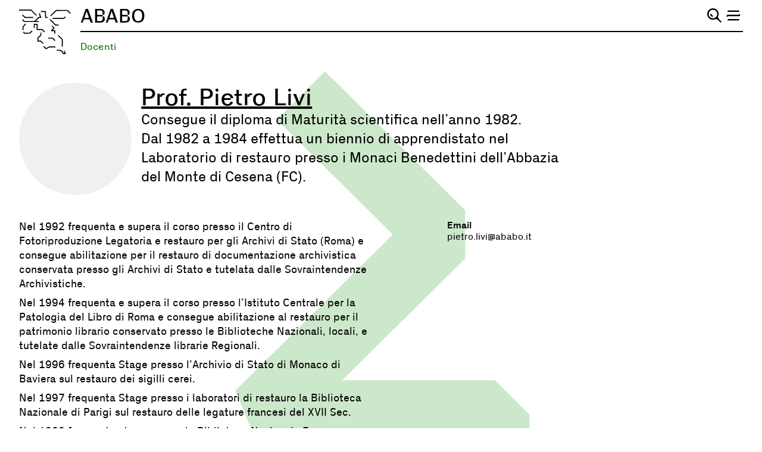

--- FILE ---
content_type: text/html; charset=UTF-8
request_url: https://www.ababo.it/courses-and-subjects/teachers-index/pietro-livi
body_size: 14931
content:
<!DOCTYPE html>
<html lang=it>
    <head>
        <meta charset="utf-8"/>
        <meta name="viewport" content="user-scalable=yes, width=device-width, initial-scale=1.0, maximum-scale=5.0"/>
<meta name="apple-mobile-web-app-capable" content="yes" />
<meta name="apple-mobile-web-app-status-bar-style" content="black" />
<meta name="theme-color" content="#1e1e1e" />
<meta name="developer" content="ChiaLab | communication design | www.chialab.it" />
    <title>Pietro Livi | Ababo</title>
    <meta name="description" content="Consegue&#x20;il&#x20;diploma&#x20;di&#x20;Maturit&#x00E0;&#x20;scientifica&#x20;nell&#x2019;anno&#x20;1982.Dal&#x20;1982&#x20;a&#x20;1984&#x20;effettua&#x20;un&#x20;biennio&#x20;di&#x20;apprendistato&#x20;nel&#x20;Laboratorio&#x20;di&#x20;restauro&#x20;presso&#x20;i&#x20;Monaci&#x20;Benedettini&#x20;dell&#x2019;Abbazia&#x20;del&#x20;Monte&#x20;di&#x20;Cesena&#x20;&#x28;FC&#x29;." />
<link href="/accademia/icon.png" type="image/png" rel="icon"/><link href="/accademia/icon.png" type="image/png" rel="shortcut icon"/>

<!-- RTF dublin core -->
<link rel="schema.DC" href="http://purl.org/dc/elements/1.1/" />
<meta name="DC.title" content="Pietro&#x20;Livi" />
<meta name="DC.description" content="Consegue&#x20;il&#x20;diploma&#x20;di&#x20;Maturit&#x00E0;&#x20;scientifica&#x20;nell&#x2019;anno&#x20;1982.Dal&#x20;1982&#x20;a&#x20;1984&#x20;effettua&#x20;un&#x20;biennio&#x20;di&#x20;apprendistato&#x20;nel&#x20;Laboratorio&#x20;di&#x20;restauro&#x20;presso&#x20;i&#x20;Monaci&#x20;Benedettini&#x20;dell&#x2019;Abbazia&#x20;del&#x20;Monte&#x20;di&#x20;Cesena&#x20;&#x28;FC&#x29;." />
<meta name="DC.creator" content="Accademia&#x20;di&#x20;Belle&#x20;Arti&#x20;di&#x20;Bologna" />
<meta name="DC.publisher" content="Accademia&#x20;di&#x20;Belle&#x20;Arti&#x20;di&#x20;Bologna" />
<meta name="DC.date" content="31&#x2F;05&#x2F;22,&#x20;22&#x3A;51" />
<meta name="DC.created" content="31&#x2F;05&#x2F;22,&#x20;22&#x3A;51" />
<meta name="DC.modified" content="18&#x2F;01&#x2F;26,&#x20;12&#x3A;11" />
<meta name="DC.type" content="teachers" />
<meta name="DC.format" content="text/html" />
<meta name="DC.identifier" content="pietro-livi" />
<meta name="DC.language" content="it" />
<meta name="DC.rights" content="Accademia&#x20;di&#x20;Belle&#x20;Arti&#x20;di&#x20;Bologna" />
<meta name="DC.license" content="" />

<!-- OG dataset -->
<meta property="og:title" content="Pietro&#x20;Livi" />
<meta property="og:type" content="teachers" />
<meta property="og:url" content="" />
<meta property="og:description" content="Consegue&#x20;il&#x20;diploma&#x20;di&#x20;Maturit&#x00E0;&#x20;scientifica&#x20;nell&#x2019;anno&#x20;1982.Dal&#x20;1982&#x20;a&#x20;1984&#x20;effettua&#x20;un&#x20;biennio&#x20;di&#x20;apprendistato&#x20;nel&#x20;Laboratorio&#x20;di&#x20;restauro&#x20;presso&#x20;i&#x20;Monaci&#x20;Benedettini&#x20;dell&#x2019;Abbazia&#x20;del&#x20;Monte&#x20;di&#x20;Cesena&#x20;&#x28;FC&#x29;." />
<meta property="og:site_name" content="Accademia di Belle Arti di Bologna" />
<meta property="og:updated_time" content="18&#x2F;01&#x2F;26,&#x20;12&#x3A;11" />

        
        
        <link rel="stylesheet" href="/build/assets/index-DSoftoXw.css" files="plugins/Accademia/resources/styles/index.css"/>
    </head>
    <body class="sans">
        <div class="viewport mx-auto"
        data-ancestor="courses-and-subjects"        data-status="on">
            <ababo-header >
    <a href="/" title="torna alla home" slot="logo">
        <svg baseProfile="tiny" xmlns="http://www.w3.org/2000/svg" xmlns:xlink="http://www.w3.org/1999/xlink"
	 x="0px" y="0px" viewBox="0 0 419 186.7" overflow="visible" xml:space="preserve">
<g transform="translate(199.68 37.029)">
	<path d="M10.4,0h5.2l10.6,29.5h-4.8l-2.6-7.3H6.6L4,29.5H0L10.4,0z M17.7,18.9l-5-14l-5,14L17.7,18.9z"/>
	<path d="M39.2,30c-1.4,0-2.8-0.2-4.2-0.6c-1.2-0.4-2.4-1.1-3.2-2c-0.9-1-1.6-2.1-2.1-3.3c-1-3-1-6.3,0-9.4
		c0.4-1.2,1.2-2.4,2.1-3.3c1-0.9,2-1.5,3.2-2c1.3-0.4,2.8-0.7,4.2-0.6c2.2-0.1,4.3,0.5,6.2,1.7c1.7,1.3,2.9,3.3,3.2,5.4H44
		c-0.1-1.1-0.7-2.2-1.4-3c-0.9-0.8-2.2-1.2-3.4-1.1c-2.2,0-3.7,0.6-4.5,2c-1,1.7-1.5,3.7-1.4,5.6c-0.1,1.9,0.3,3.9,1.4,5.5
		c0.9,1.4,2.4,2,4.5,2c1.3,0.1,2.5-0.3,3.5-1.1c0.8-0.9,1.2-2,1.4-3.1h4.6c-0.4,2.2-1.5,4.2-3.2,5.5C43.6,29.5,41.4,30.1,39.2,30z"
		/>
	<path d="M63.5,30c-1.4,0-2.8-0.2-4.2-0.6c-1.2-0.4-2.4-1.1-3.2-2c-0.9-1-1.6-2.1-2.1-3.3c-1-3-1-6.3,0-9.4
		c0.4-1.2,1.2-2.4,2.1-3.3c1-0.9,2-1.5,3.2-2c1.3-0.4,2.8-0.7,4.2-0.6c2.2-0.1,4.3,0.5,6.2,1.7c1.7,1.3,2.9,3.3,3.2,5.4h-4.6
		c-0.1-1.1-0.7-2.2-1.4-3c-0.9-0.8-2.2-1.2-3.4-1.1c-2.2,0-3.7,0.6-4.5,2c-1,1.7-1.5,3.7-1.4,5.6c-0.1,1.9,0.3,3.9,1.4,5.5
		c0.9,1.4,2.4,2,4.5,2c1.3,0.1,2.5-0.3,3.5-1.1c0.8-0.9,1.2-2,1.4-3.1H73c-0.4,2.2-1.5,4.2-3.2,5.5C67.9,29.6,65.7,30.2,63.5,30z"/>
	<path d="M93.3,27h-3.9v-3.1h3.9v-9.2h-3.9v-3h-0.7c-1.8-0.1-3.6,0.6-4.8,1.9c-1.2,1.2-1.7,3.2-1.7,5.7
		s0.6,4.5,1.7,5.7c1.2,1.3,3,2,4.8,1.9h0.8v3h-0.8c-3.5,0-6.1-0.9-8.1-2.8c-2-2.1-3.1-4.9-3-7.9c0-1.5,0.2-3.1,0.7-4.5
		c0.5-1.3,1.2-2.4,2.2-3.4c1-0.9,2.2-1.7,3.5-2.1c1.5-0.5,3-0.8,4.6-0.7h0.8v3.1h3.9V9.3h4.2v20.2h-4.2L93.3,27L93.3,27z"/>
	<path d="M119,27h-3.9v-3.1h3.9v-9.1h-3.9v-3h-0.8c-1.8-0.1-3.6,0.6-4.8,1.9c-1.2,1.2-1.7,3.2-1.7,5.7
		s0.6,4.5,1.7,5.7c1.2,1.3,3,2,4.8,1.9h0.8v3h-0.8c-3.5,0-6.1-0.9-8.1-2.8c-2-2.1-3.1-4.9-3-7.9c0-1.5,0.2-3.1,0.7-4.5
		c0.5-1.3,1.2-2.4,2.2-3.4c1-0.9,2.2-1.7,3.5-2.1c1.5-0.5,3-0.8,4.6-0.7h0.8v3.1h3.9V0h4.2v29.5H119L119,27z"/>
	<path d="M139.3,30c-1.4,0-2.9-0.2-4.3-0.6c-1.2-0.4-2.4-1.1-3.2-2c-0.9-1-1.6-2.1-2.1-3.3c-1-3-1-6.3,0-9.4
		c0.4-1.2,1.2-2.4,2.1-3.3c1-0.9,2-1.5,3.2-2c1.4-0.4,2.8-0.7,4.3-0.7c2.5-0.1,4.9,0.7,6.8,2.2c1.8,1.7,3,3.9,3.2,6.4h-4.5v3.1
		h-11.3c0,1.7,0.5,3.4,1.5,4.8c1.1,1.2,2.7,1.9,4.3,1.7c0.7,0,1.4-0.1,2.1-0.2c0.5-0.1,1-0.4,1.4-0.7c0.4-0.3,0.7-0.7,0.9-1.2
		c0.2-0.4,0.4-0.9,0.6-1.4h4.7c-0.5,2.1-1.8,3.9-3.6,5.1C143.4,29.6,141.4,30.1,139.3,30z M139.3,11.7c-1.5-0.1-3,0.4-4.1,1.5
		c-0.9,1.2-1.5,2.6-1.7,4.1h11.2c-0.1-1.5-0.7-3-1.7-4.2C142.1,12.2,140.7,11.7,139.3,11.7L139.3,11.7z"/>
	<path d="M166.7,12.3h4.2v17.1h-4.2V12.3h-7.4v17.1h-4.2V9.3h11.6L166.7,12.3z M178.4,20.1c0-1.1-0.1-2.1-0.1-3
		c-0.1-0.9-0.3-1.7-0.8-2.4c-0.4-0.7-1.1-1.3-1.9-1.7c-1.1-0.5-2.2-0.7-3.4-0.6h-1.4V9.3h1.4c1.5,0,3,0.1,4.5,0.5
		c1.2,0.3,2.3,0.9,3.2,1.8c0.9,0.9,1.6,2.1,1.9,3.3c0.5,1.7,0.7,3.4,0.6,5.1v9.4h-4.2L178.4,20.1L178.4,20.1z"/>
	<path d="M191.7,5.5c-0.7,0-1.4-0.2-1.9-0.7c-1-1-1.1-2.7,0-3.8c1-1,2.7-1.1,3.8,0c1,1,1.1,2.7,0,3.8c0,0,0,0,0,0
		C193.1,5.2,192.4,5.5,191.7,5.5z M189.6,9.3h4.2v20.2h-4.2V9.3z"/>
	<path d="M215.2,27h-3.9v-3.1h3.9v-9.2h-3.9v-3h-0.8c-1.8-0.1-3.6,0.6-4.8,1.9c-1.2,1.2-1.7,3.2-1.7,5.7
		s0.6,4.5,1.7,5.7c1.2,1.3,3,2,4.8,1.9h0.8v3h-0.8c-3.5,0-6.1-0.9-8.1-2.8c-2-2.1-3.1-4.9-3-7.9c0-1.5,0.2-3.1,0.7-4.5
		c0.5-1.3,1.2-2.4,2.2-3.4c1-0.9,2.2-1.7,3.5-2.1c1.5-0.5,3-0.8,4.6-0.7h0.8v3.1h3.9V9.3h4.2v20.2h-4.2L215.2,27L215.2,27z"/>
</g>
<g transform="translate(183.443 74.131)">
	<path d="M0,0h11.6c3.1,0,5.4,0.7,7,2.1C20.2,3.7,21,6,20.9,8.3c0,0.8-0.2,1.6-0.5,2.4c-0.3,0.8-0.8,1.5-1.4,2.1
		h-2.5V8.5c0.1-1.3-0.3-2.7-1.1-3.7c-0.7-0.9-2-1.4-3.9-1.4H4.5v9.4h12.1v3.3h2.7c0.7,0.7,1.3,1.6,1.6,2.5c0.3,0.9,0.5,1.9,0.5,2.9
		c0,2.7-0.9,4.8-2.5,6.1c-2.1,1.4-4.6,2.1-7.2,2H0.1V0H0z M4.5,16.1v10.1h7.1c1.9,0,3.2-0.5,3.9-1.4c0.8-1.1,1.2-2.4,1.2-3.7v-5
		L4.5,16.1z"/>
	<path d="M36.1,30c-1.4,0-2.9-0.2-4.3-0.6c-1.2-0.4-2.4-1.1-3.2-2c-0.9-1-1.6-2.1-2.1-3.3c-1-3-1-6.3,0-9.4
		c0.4-1.2,1.2-2.4,2.1-3.3c1-0.9,2-1.5,3.2-2c1.4-0.4,2.8-0.7,4.3-0.6c2.5-0.1,4.9,0.7,6.8,2.2c1.8,1.7,3,3.9,3.2,6.4h-4.5v3.1H30.3
		c0,1.7,0.5,3.4,1.5,4.8c1.1,1.2,2.7,1.9,4.3,1.7c0.7,0,1.4-0.1,2.1-0.2c0.5-0.1,1-0.4,1.4-0.7c0.4-0.3,0.7-0.7,0.9-1.2
		c0.2-0.4,0.4-0.9,0.6-1.4h4.7c-0.5,2.1-1.8,3.9-3.6,5.1C40.2,29.5,38.2,30,36.1,30z M36.1,11.7c-1.5-0.1-3,0.4-4.1,1.5
		c-0.9,1.2-1.5,2.6-1.7,4.1h11.2c-0.1-1.5-0.7-3-1.7-4.2C38.9,12.2,37.5,11.6,36.1,11.7L36.1,11.7z"/>
	<path d="M51.9,0h4.2v29.4h-4.2V0z"/>
	<path d="M63.1,0h4.2v29.4h-4.2V0z"/>
	<path d="M83.4,30c-1.4,0-2.9-0.2-4.3-0.6c-1.2-0.4-2.4-1.1-3.2-2c-0.9-1-1.6-2.1-2.1-3.3c-1-3-1-6.3,0-9.4
		c0.4-1.2,1.2-2.4,2.1-3.3c1-0.9,2-1.5,3.2-2c1.4-0.4,2.8-0.7,4.3-0.6c2.5-0.1,4.9,0.7,6.8,2.2c1.8,1.7,3,3.9,3.2,6.4h-4.5v3.1H77.6
		c0,1.7,0.5,3.4,1.5,4.8c1.1,1.2,2.7,1.9,4.3,1.7c0.7,0,1.4-0.1,2.1-0.2c0.5-0.1,1-0.4,1.4-0.7c0.4-0.3,0.7-0.7,0.9-1.2
		c0.2-0.4,0.4-0.9,0.6-1.4H93c-0.5,2.1-1.8,3.9-3.6,5.1C87.6,29.5,85.5,30,83.4,30z M83.4,11.7c-1.5-0.1-3,0.4-4.1,1.5
		c-0.9,1.2-1.5,2.6-1.7,4.1h11.2c-0.1-1.5-0.7-3-1.7-4.2C86.3,12.2,84.9,11.6,83.4,11.7L83.4,11.7z"/>
	<path d="M114.3,0h5.2l10.6,29.5h-4.8l-2.6-7.3h-12.3l-2.6,7.2h-4L114.3,0z M121.5,18.8l-5-14l-5,14H121.5z"/>
	<path d="M134.7,9.2h4.2v5c0-0.9,0.2-1.8,0.6-2.7c0.3-0.7,0.8-1.3,1.4-1.7c0.6-0.5,1.3-0.8,2.1-0.9
		c0.8-0.2,1.7-0.3,2.6-0.3h1.6v3h-1.8c-0.8-0.1-1.7,0.2-2.2,0.9c-0.4,0.6-0.7,1.4-0.6,2.2h-3.6v14.8h-4.2V9.2z"/>
	<path d="M160.3,29.4c-1.9,0.1-3.8-0.4-5.5-1.4c-1.4-1.2-2.2-2.9-2-4.8v-11h-3.5v-3h3.5V2.7h4.2v6.5h5.3v3.1H157
		v11c-0.1,0.9,0.2,1.7,0.8,2.4c0.7,0.6,1.6,0.8,2.5,0.7h1.9v3L160.3,29.4L160.3,29.4z"/>
	<path d="M169.5,5.4c-0.7,0-1.4-0.2-1.9-0.7c-1-1-1.1-2.7,0-3.8c1-1,2.7-1.1,3.8,0s1.1,2.7,0,3.8c0,0,0,0,0,0
		C170.9,5.2,170.2,5.4,169.5,5.4z M167.4,9.2h4.2v20.2h-4.2L167.4,9.2z"/>
</g>
<g transform="translate(199.969 111.207)">
	<path d="M0,0h11.6c3.1,0,5.4,0.7,7,2.1s2.3,3.5,2.3,6.2c0,0.8-0.2,1.6-0.5,2.4c-0.3,0.8-0.8,1.5-1.4,2.1h-2.5
		V8.5c0.1-1.3-0.3-2.7-1.1-3.7c-0.7-0.9-2-1.4-3.9-1.4H4.5v9.4h12.1v3.3h2.7c0.7,0.7,1.3,1.6,1.6,2.5c0.3,0.9,0.5,1.9,0.5,2.9
		c0,2.7-0.9,4.8-2.5,6.1c-2.1,1.4-4.6,2.1-7.2,2H0.1V0H0z M4.5,16.1v10.1h7.1c1.9,0,3.2-0.5,3.9-1.4c0.8-1.1,1.2-2.4,1.2-3.7v-5
		L4.5,16.1z"/>
	<path d="M36,30c-1.4,0-2.9-0.2-4.3-0.6c-1.2-0.4-2.4-1.1-3.2-2c-0.9-0.9-1.7-2.1-2.1-3.3c-1-3-1-6.3,0-9.4
		c0.4-1.2,1.2-2.4,2.1-3.3c1-0.9,2-1.5,3.2-2c1.4-0.4,2.8-0.7,4.3-0.6c1.4,0,2.8,0.2,4.2,0.6c1.2,0.4,2.4,1.1,3.2,2
		c1,0.9,1.7,2.1,2.2,3.3c0.5,1.5,0.8,3.1,0.8,4.7c0,1.6-0.2,3.2-0.8,4.7c-0.5,1.3-1.2,2.4-2.2,3.3c-0.9,0.9-2,1.6-3.2,2
		C38.9,29.8,37.4,30.1,36,30z M36,26.9c2.2,0,3.7-0.6,4.5-2c1-1.7,1.5-3.6,1.4-5.5c0.1-2-0.4-3.9-1.4-5.6c-1.1-1.4-2.8-2.2-4.5-2
		c-2.1,0-3.7,0.6-4.5,2c-1,1.7-1.5,3.7-1.4,5.6c-0.1,1.9,0.3,3.9,1.4,5.5C32.5,26.3,34.3,27.1,36,26.9L36,26.9z"/>
	<path d="M52.2,0h4.2v29.5h-4.2V0z"/>
	<path d="M72.6,30c-1.4,0-2.9-0.2-4.3-0.6c-1.2-0.4-2.4-1.1-3.2-2c-0.9-0.9-1.7-2.1-2.1-3.3c-1-3-1-6.3,0-9.4
		c0.4-1.2,1.2-2.4,2.1-3.3c1-0.9,2-1.5,3.2-2c1.4-0.4,2.8-0.7,4.3-0.7c1.4,0,2.8,0.2,4.2,0.6c1.2,0.4,2.4,1.1,3.2,2
		c1,0.9,1.7,2.1,2.2,3.3c0.5,1.5,0.8,3.1,0.8,4.7c0,1.6-0.2,3.2-0.8,4.7c-0.5,1.3-1.2,2.4-2.2,3.3c-0.9,0.9-2,1.6-3.2,2
		C75.4,29.8,74,30.1,72.6,30z M72.6,26.9c2.2,0,3.7-0.6,4.5-2c1-1.7,1.5-3.6,1.4-5.5c0.1-2-0.4-3.9-1.4-5.6c-1.1-1.4-2.8-2.2-4.5-2
		c-2.1,0-3.7,0.6-4.5,2c-1,1.7-1.5,3.7-1.4,5.6c-0.1,1.9,0.3,3.9,1.4,5.5C68.9,26.3,70.4,26.9,72.6,26.9L72.6,26.9z"/>
	<path d="M92.3,35.2h7.3c0.4,0,0.9-0.1,1.3-0.1c0.4-0.1,0.8-0.2,1.2-0.5c0.4-0.3,0.6-0.6,0.8-1
		c0.2-0.5,0.3-1.1,0.3-1.7V27h-3.9v-3.1h3.9v-9.1h-3.9v-3h-0.7c-1.8-0.1-3.6,0.6-4.8,1.9c-1.2,1.2-1.7,3.2-1.7,5.7s0.6,4.5,1.7,5.7
		c1.2,1.3,3,2,4.8,1.9h0.8v3h-0.8c-3.5,0-6.1-0.9-8.1-2.8c-2-2.1-3.1-4.9-3-7.9c0-1.5,0.2-3.1,0.7-4.5c0.5-1.3,1.2-2.4,2.2-3.4
		c1-0.9,2.2-1.7,3.5-2.1c1.5-0.5,3-0.8,4.6-0.7h0.8v3.1h3.9V9.2h4.2v22.6c0,1-0.2,2.1-0.6,3c-0.3,0.8-0.9,1.5-1.6,1.9
		c-0.7,0.5-1.6,0.9-2.5,1.1c-1,0.2-2.1,0.4-3.2,0.4h-7.3L92.3,35.2L92.3,35.2z"/>
	<path d="M114.3,9.2h4.2v2.5h4v3h-4v14.7h-4.2V9.2z M128.7,19.5c0-1.1-0.1-2.1-0.1-3c-0.1-0.9-0.3-1.7-0.8-2.4
		c-0.4-0.7-1.1-1.3-1.9-1.7c-1.1-0.5-2.2-0.7-3.4-0.6V8.6c1.5,0,3,0.1,4.5,0.5c1.2,0.3,2.3,0.9,3.2,1.8c0.9,0.9,1.6,2.1,1.9,3.3
		c0.5,1.7,0.7,3.4,0.6,5.1v10h-4.2L128.7,19.5L128.7,19.5z"/>
	<path d="M154,27h-3.9v-3.1h3.9v-9.1h-3.9v-3h-0.8c-1.8-0.1-3.6,0.6-4.8,1.9c-1.2,1.2-1.7,3.2-1.7,5.7
		s0.6,4.5,1.7,5.7c1.2,1.3,3,2,4.8,1.9h0.8v3h-0.8c-3.5,0-6.1-0.9-8.1-2.8c-2-2.1-3.1-4.9-3-7.9c0-1.5,0.2-3.1,0.7-4.5
		c0.5-1.3,1.2-2.4,2.2-3.4c1-0.9,2.2-1.7,3.5-2.1c1.5-0.5,3-0.8,4.6-0.7h0.8v3.1h3.9V9.2h4.2v20.2H154L154,27L154,27z"/>
</g>
<g>
	<g transform="translate(140.065 29.307)">
		<path fill="#010202" d="M0,10.1V5.8l46-0.1L51.8,0l3,3l-6.4,6.3L46.9,10L0,10.1z"/>
	</g>
	<g transform="translate(130.122 1.585)">
		<path fill="#010202" d="M3,26.8l-3-3.1l23.7-23l1.5-0.6L71.7,0l1.4,0.6l13.2,12.7l-3,3.1L70.8,4.3L26.1,4.4
			L3,26.8z"/>
	</g>
	<g transform="translate(12.609 21.615)">
		<path fill="#010202" d="M46.5,13.9h-33l-1.4-0.5L0,3.3L2.7,0l11.5,9.6h32.2V13.9z"/>
	</g>
	<g>
		<path fill="#010202" d="M70.8,25.9L49.2,4.3H0V0h50.1l1.5,0.6l22.2,22.2L70.8,25.9z"/>
	</g>
	<g transform="translate(63.044 6.268)">
		<path fill="#010202" d="M101.7,61.2l-12.1-0.1l-1.5-0.6L73.2,45.1l-8.5-8.2l3-3.1l8.6,8.2l14.3,14.8l11.2,0.1
			V61.2z M3,46l-3-3l17.9-17.6l1.6-0.6l5.4,0.1l-4-9.7l-0.1-0.8V9.5H25v4.3l5,12.4l-2,3L20.2,29L3,46z M56.3,29.2h-8.1l-2.2-2
			l-0.6-10.6V4.3H28.3V0h19.2l2.2,2.2v14.4l0.5,8.4h6.1L56.3,29.2z"/>
	</g>
	<g transform="translate(101.086 67.053)">
		<path fill="#010202" d="M83.3,119.7l-1.9-1.2l-4.3-8.7l-8.2-4.1H56.4v-4.3h13l0.9,0.2l9.3,4.6l0.9,0.9l4,8.1
			h4.5l-4.2-8.3l3.8-1.9l5.7,11.4l-1.9,3.1L83.3,119.7z M12.6,98.9l-2.5-0.4L0,88.5l3-3l8.9,8.9l3.6-1.9l8.9-4.7l1-0.2h25.6v4.3H26
			l-8.4,4.4L12.6,98.9z M81.4,89.3h-4.3l0.1-30.1L60.5,42.3l3-3l17.4,17.5l0.6,1.5l-0.1,5.8L81.4,89.3z M50.6,34.1L46.3,34l0.1-10.3
			H33.9L32.4,20l9.9-9.8L34.9,3l3-3l8.8,8.7v3l-7.7,7.6h9.6l2.2,2.2L50.6,34.1z"/>
	</g>
	<g transform="translate(12.393 40.627)">
		<path fill="#010202" d="M70.4,12H9.8l-1.5-0.6L0,3l3-3l7.6,7.6h59.7L70.4,12z"/>
	</g>
	<g transform="translate(14.482 58.875)">
		<path fill="#010202" d="M4.3,26.9L0,26.9l0.2-14.1l0.6-1.4L11.7,0l3.1,3L4.5,13.7L4.3,26.9z"/>
	</g>
	<g transform="translate(16.067 88.005)">
		<path fill="#010202" d="M7.1,13.3l-1.4-0.5L0,8.1l2.7-3.3l5.1,4.1L28,8.8L37.1,0l3,3.1l-9.8,9.4L28.8,13
			L7.1,13.3z"/>
	</g>
	<g transform="translate(61.314 59.638)">
		<path fill="#010202" d="M36.9,22.6l-1.5-0.6h-7V22H16.2V2.2L14.1,0H2.2L0,2.2v14.6h4.3V4.3h7.6v19.8l2.2,2.2
			h20.4l9.6,9.5l3-3L36.9,22.6z"/>
		<path fill="#010202" d="M29.6,70.7h-9.9l-0.1-10.4l12-11.2l0.6-1.6V36.7H28v9.7L16,57.7l-0.6,1.6l0.1,13.5
			l2.2,2.1h11.2L39,84.7l2.9-3.1L31.1,71.3L29.6,70.7z"/>
	</g>
	<g transform="translate(121.98 117.972)">
		<path fill="#010202" d="M26.9,13.8l-9.6-9.6H0V0h18.2l1.5,0.6l10.2,10.2L26.9,13.8z"/>
	</g>
</g>
</svg>

    </a>
    <a href="/" title="torna alla home" slot="logo_compact">
        <svg xmlns="http://www.w3.org/2000/svg" viewBox="0 0 196 169.1">
    <path fill="#000" d="M126.84,48.77V44.86l41.69-.07,5.22-5.15,2.74,2.74-5.81,5.74-1.37.58Z" transform="translate(0 -13.1)" />
    <path fill="#000" d="M120.51,38.8,117.83,36,139.3,15.18l1.37-.58,42.09-.07,1.3.52L196,26.54l-2.74,2.8L182,18.39l-40.52.13Z" transform="translate(0 -13.1)" />
    <path fill="#000" d="M53.5,45.26H23.62l-1.24-.45-11-9.14,2.48-3,10.44,8.68H53.5Z" transform="translate(0 -13.1)" />
    <path fill="#000" d="M64.07,36.52,44.56,17H0V13.1H45.35l1.37.58,20.09,20.1Z" transform="translate(0 -13.1)" />
    <path fill="#000" d="M149.22,74.23l-11-.06-1.37-.59-13.51-14-7.7-7.43,2.68-2.81,7.76,7.44,13,13.44,10.12.06ZM59.83,60.4l-2.74-2.74L73.27,41.74l1.44-.59,4.89.13L76,32.48l-.13-.72V27.39h3.85V31.3L84.3,42.52,82.47,45.2l-7-.13Zm48.22-15.2h-7.31l-2-1.83-.58-9.59V22.62H82.73V18.77h17.42l2,2V33.78l.45,7.57H108Z" transform="translate(0 -13.1)" />
    <path fill="#000" d="M167,182.19l-1.77-1.11-3.91-7.89-7.44-3.72H142.63v-3.85h11.74l.85.2,8.42,4.17.85.85,3.65,7.37h4.11l-3.78-7.5,3.45-1.76,5.16,10.31-1.7,2.8ZM103,163.4l-2.28-.32-9.14-9.14,2.74-2.74,8.09,8.09,3.26-1.76,8.09-4.24.92-.2h23.22v3.85H115.09l-7.63,4Zm62.31-8.74h-3.85l.07-27.27-15.21-15.27,2.74-2.74,15.79,15.85.59,1.37-.07,5.22Zm-27.93-50-3.85-.07.14-9.32H122.21L120.84,92l8.93-8.88-6.59-6.52,2.75-2.74,8,7.9v2.74l-7,6.92h8.68l2,2Z" transform="translate(0 -13.1)" />
    <path fill="#000" d="M75,60.72H20.1l-1.37-.59-7.51-7.5L14,49.89l6.92,6.91H75Z" transform="translate(0 -13.1)" />
    <path fill="#000" d="M17,90.81l-3.92-.06L13.31,78l.52-1.31,9.85-10.31,2.81,2.68-9.33,9.72Z" transform="translate(0 -13.1)" />
    <path fill="#000" d="M21,104.8l-1.24-.46-5.22-4.18,2.48-3,4.63,3.72,18.2-.13,8.29-8,2.74,2.81L42,104.08l-1.37.52Z" transform="translate(0 -13.1)" />
    <path fill="#000" d="M88.93,87.53l-1.37-.59H81.23v.13h-11v-18l-2-2H57.48l-2,2V82.24h3.85V71h6.92v18l2,1.95H86.71l8.68,8.62,2.74-2.74Z" transform="translate(0 -13.1)" />
    <path fill="#000" d="M82.34,131.11h-9l-.07-9.46,10.9-10.18.58-1.44v-9.65H80.9v8.81L70,119.37l-.59,1.43.13,12.27,2,1.89H81.69l9.13,8.81L93.43,141l-9.72-9.32Z" transform="translate(0 -13.1)" />
    <path fill="#000" d="M134.8,132.46l-8.68-8.68H110.46v-3.85H127l1.37.59,9.2,9.2Z" transform="translate(0 -13.1)" />
</svg>
    </a>
            <a href="/" slot="title">
            <span class="f-6 title upper">Ababo</span>
        </a>
    
            <div slot="subtitle">
                            <span class="breadcrumbs">
                                            <a href="/objects/teachers-index">Docenti</a>
                                        <a class="breadcrumbs-title" aria-label="Pietro&#x20;Livi" href="/objects/pietro-livi">
                        Pietro Livi
                    </a>
                </span>
                    </div>
    
            <ul class="column gap-0 m-0 p-0 align-justify" slot="sections">
                            <li class="row align-center w-full" data-ancestor="academy-of-arts">
                    <a class="w-4 f-6 title light" aria-label="Accademia" href="/objects/academy-of-arts">Accademia</a>
                                            <ul class="row w-8 m-0 p-0 no-list">
                                                            <li>
                                    <a aria-label="Storia" class="light" href="/objects/la-storia-accademia">Storia</a>
                                </li>
                                                            <li>
                                    <a aria-label="Patrimonio" class="light" href="/objects/patrimonio-storico">Patrimonio</a>
                                </li>
                                                            <li>
                                    <a aria-label="Organi&#x20;istituzionali" class="light" href="/objects/organi-istituzionali-886e1b">Organi istituzionali</a>
                                </li>
                                                            <li>
                                    <a aria-label="Accademia&#x20;trasparente" class="light" href="/objects/accademia-trasparente-88e24e">Accademia trasparente</a>
                                </li>
                                                            <li>
                                    <a aria-label="Biblioteca" class="light" href="/objects/biblioteca">Biblioteca</a>
                                </li>
                                                            <li>
                                    <a aria-label="Contatti" class="light" href="/objects/contatti">Contatti</a>
                                </li>
                                                    </ul>
                                    </li>
                            <li class="row align-center w-full" data-ancestor="courses-and-subjects">
                    <a class="w-4 f-6 title light" aria-label="Studiare" href="/objects/courses-and-subjects">Studiare</a>
                                            <ul class="row w-8 m-0 p-0 no-list">
                                                            <li>
                                    <a aria-label="Orientamento" class="light" href="/objects/orientamento-1b06a0">Orientamento</a>
                                </li>
                                                            <li>
                                    <a aria-label="Iscriversi" class="light" href="/objects/iscrizioni">Iscriversi</a>
                                </li>
                                                            <li>
                                    <a aria-label="Frequentare" class="light" href="/objects/frequentare">Frequentare</a>
                                </li>
                                                            <li>
                                    <a aria-label="Laurearsi" class="light" href="/objects/laurearsi">Laurearsi</a>
                                </li>
                                                            <li>
                                    <a aria-label="Dottorati&#x20;di&#x20;ricerca" class="light" href="/objects/dottorati-di-ricerca">Dottorati di ricerca</a>
                                </li>
                                                            <li>
                                    <a aria-label="Dipartimenti" class="light" href="/objects/departments-index">Dipartimenti</a>
                                </li>
                                                            <li>
                                    <a aria-label="Corsi" class="light" href="/objects/courses-index">Corsi</a>
                                </li>
                                                            <li>
                                    <a aria-label="Insegnamenti" class="light" href="/objects/learning-activities-index">Insegnamenti</a>
                                </li>
                                                            <li>
                                    <a aria-label="Docenti" class="light" href="/objects/teachers-index">Docenti</a>
                                </li>
                                                    </ul>
                                    </li>
                            <li class="row align-center w-full" data-ancestor="cultural-heritage">
                    <a class="w-4 f-6 title light" aria-label="Opportunit&#x00E0;" href="/objects/cultural-heritage">Opportunità</a>
                                            <ul class="row w-8 m-0 p-0 no-list">
                                                            <li>
                                    <a aria-label="Relazioni&#x20;internazionali" class="light" href="/objects/erasmus-relazioni-internazionali">Relazioni internazionali</a>
                                </li>
                                                            <li>
                                    <a aria-label="Bandi&#x20;e&#x20;concorsi" class="light" href="/objects/bandi-concorsi">Bandi e concorsi</a>
                                </li>
                                                            <li>
                                    <a aria-label="Premi" class="light" href="/objects/premi">Premi</a>
                                </li>
                                                            <li>
                                    <a aria-label="Servizi&#x20;e&#x20;borse&#x20;di&#x20;studio" class="light" href="/objects/agevolazioni-per-gli-studenti">Servizi e borse di studio</a>
                                </li>
                                                            <li>
                                    <a aria-label="Progetti" class="light" href="/objects/progetti">Progetti</a>
                                </li>
                                                    </ul>
                                    </li>
                            <li class="row align-center w-full" data-ancestor="activities">
                    <a class="w-4 f-6 title light" aria-label="Vivere" href="/objects/activities">Vivere</a>
                                            <ul class="row w-8 m-0 p-0 no-list">
                                                            <li>
                                    <a aria-label="Agenda" class="light" href="/objects/calendar">Agenda</a>
                                </li>
                                                            <li>
                                    <a aria-label="Opentour" class="light" href="/objects/opentour">Opentour</a>
                                </li>
                                                            <li>
                                    <a aria-label="Art&#x20;City" class="light" href="/objects/ababo-art-week">Art City</a>
                                </li>
                                                            <li>
                                    <a aria-label="riparAzioni" class="light" href="/objects/riparazioni">riparAzioni</a>
                                </li>
                                                    </ul>
                                    </li>
                    </ul>
    
    </ababo-header>

            
            <main class="grid pb-10 mt-4">
        <header class="w-12 mb-2 column grid">
                    <div class="w-2 h-2 column cover radius-full bg-neutral"></div>
                <div class="w-7 column">
            <h1 class="m-0 f-7 title underline light">Prof. Pietro Livi</h1>
                            <div class="object-body f-4">
                    <p>Consegue il diploma di Maturità scientifica nell’anno 1982.<br />Dal 1982 a 1984 effettua un biennio di apprendistato nel Laboratorio di restauro presso i Monaci Benedettini dell’Abbazia del Monte di Cesena (FC).</p>
                </div>
                    </div>
    </header>

    <div class="w-7">
        <article class="column w-6">
                        <div class="object-body f-2"><p>Nel 1992 frequenta e supera il corso presso il Centro di Fotoriproduzione Legatoria e restauro per gli Archivi di Stato (Roma) e consegue abilitazione per il restauro di documentazione archivistica conservata presso gli Archivi di Stato e tutelata dalle Sovraintendenze Archivistiche.</p>
<p>Nel 1994 frequenta e supera il corso presso l’Istituto Centrale per la Patologia del Libro di Roma e consegue abilitazione al restauro per il patrimonio librario conservato presso le Biblioteche Nazionali, locali, e tutelate dalle Sovraintendenze librarie Regionali.</p>
<p>Nel 1996 frequenta Stage presso l’Archivio di Stato di Monaco di Baviera sul restauro dei sigilli cerei.</p>
<p>Nel 1997 frequenta Stage presso i laboratori di restauro la Biblioteca Nazionale di Parigi sul restauro delle legature francesi del XVII Sec.</p>
<p>Nel 1999 frequenta stage presso la Biblioteca Nazionale Bavarese a Monaco di Baviera sulle tecniche di restauro meccanico con reintegratore di fibre. </p>
<p>Nel 2000 consegue, come primo laboratorio di restauro carta in Italia, la certificazione di qualità Iso 9002 rilasciata dal TUV. </p>
<p>Nel 2001 ottenimento dell’attestazione SOA OS/2.</p>
<p>Nel 2003 è docente presso l’Università degli Studi di Bologna, facoltà di Conservazione dei beni culturali sede di Ravenna, Master in conservazione beni cartacei.</p>
<p>Dal 2006 è docente di restauro carta e beni librari archivistici nel corso di Restauro presso l’Accademia di Belle Arti di Bologna.</p>
<p>Dal 2010 è membro del tavolo tecnico per la gestione delle emergenze in Archivi e Biblioteche della Regione Lombardia.</p>
<p>Nel 2014 partecipa in qualità di relatore tecnico alla stesura delle <em>Linee guida sulla prevenzione dei rischi e la relazione alle emergenze negli archivi</em>.</p>
<p>Nel 2015 entra a far parte dell’associazione di volontariato Chief Onlus, per il recupero di beni culturali, come responsabile del settore carta.</p>
<p>Nel 2016/2017 è relatore nel corsi di formazione sulla gestione dei danni agli archivi e biblioteche, rivolto al mondo delle assicurazioni, in particolare dei periti.</p></div>
    
                

            
        </article>
    </div>

    <aside class="w-5 column f-1">
        <dl class="m-0 mb-2 f-1">
                    <dt class="bold">Email</dt>
            <dd class="m-0 mb-2 p-0"><a href="mailto:pietro.livi@ababo.it">pietro.livi@ababo.it</a></dd>
        
        
        
    </dl>

    


        </aside>

    
    
</main>
            <footer class="mt-10">

    <div class="explode p-4 grid">

        <div class="column w-2">
            <div class="w-2">
                <a href="/" title="torna alla home"><svg xmlns="http://www.w3.org/2000/svg" width="279.968" height="85.565" viewBox="0 0 279.968 85.565">
  <g id="Raggruppa_3174" data-name="Raggruppa 3174" transform="translate(-47 -477.636)">
    <g id="Raggruppa_6" data-name="Raggruppa 6" transform="translate(138.5 494.604)">
      <path id="Tracciato_56" data-name="Tracciato 56" d="M305.654,63.1h2.377l4.853,13.5h-2.179l-1.189-3.335H303.9L302.716,76.6H300.9Zm3.335,8.65-2.311-6.405L304.4,71.75Z" transform="translate(-300.9 -63.1)"/>
      <path id="Tracciato_57" data-name="Tracciato 57" d="M345.788,84.973a5.97,5.97,0,0,1-1.915-.3,3.447,3.447,0,0,1-1.486-.924,4.76,4.76,0,0,1-.957-1.519,7.14,7.14,0,0,1,0-4.292,4.129,4.129,0,0,1,.957-1.519,4.9,4.9,0,0,1,1.486-.924,5.97,5.97,0,0,1,1.915-.3,4.972,4.972,0,0,1,2.839.759,3.927,3.927,0,0,1,1.486,2.476H348a2.388,2.388,0,0,0-.66-1.354,2.136,2.136,0,0,0-1.552-.5,2.256,2.256,0,0,0-2.08.924,4.783,4.783,0,0,0-.627,2.575,4.322,4.322,0,0,0,.627,2.542,2.256,2.256,0,0,0,2.08.924,2.069,2.069,0,0,0,1.585-.5,2.7,2.7,0,0,0,.627-1.42h2.113a4.15,4.15,0,0,1-1.486,2.542A4.737,4.737,0,0,1,345.788,84.973Z" transform="translate(-327.828 -71.205)"/>
      <path id="Tracciato_58" data-name="Tracciato 58" d="M379.588,84.973a5.969,5.969,0,0,1-1.915-.3,3.447,3.447,0,0,1-1.486-.924,4.76,4.76,0,0,1-.957-1.519,7.139,7.139,0,0,1,0-4.292,4.128,4.128,0,0,1,.957-1.519,4.9,4.9,0,0,1,1.486-.924,5.969,5.969,0,0,1,1.915-.3,4.972,4.972,0,0,1,2.839.759,3.927,3.927,0,0,1,1.486,2.476H381.8a2.388,2.388,0,0,0-.66-1.354,2.136,2.136,0,0,0-1.552-.5,2.256,2.256,0,0,0-2.08.924,4.784,4.784,0,0,0-.627,2.575,4.322,4.322,0,0,0,.627,2.542,2.256,2.256,0,0,0,2.08.924,2.069,2.069,0,0,0,1.585-.5,2.7,2.7,0,0,0,.627-1.42h2.113a4.15,4.15,0,0,1-1.486,2.542A4.6,4.6,0,0,1,379.588,84.973Z" transform="translate(-350.468 -71.205)"/>
      <path id="Tracciato_59" data-name="Tracciato 59" d="M415.864,83.385h-1.783v-1.42h1.783V77.772h-1.783V76.386h-.33a2.883,2.883,0,0,0-2.212.858,4.689,4.689,0,0,0,0,5.216,2.771,2.771,0,0,0,2.212.858h.363v1.387h-.363a5.092,5.092,0,0,1-3.7-1.288,4.753,4.753,0,0,1-1.354-3.6,5.978,5.978,0,0,1,.33-2.08,4.463,4.463,0,0,1,.99-1.552,4.249,4.249,0,0,1,1.585-.957,6.042,6.042,0,0,1,2.113-.33h.363v1.42h1.783V75.263h1.915v9.244h-1.915V83.385Z" transform="translate(-373.109 -71.004)"/>
      <path id="Tracciato_60" data-name="Tracciato 60" d="M451.4,75.481h-1.783v-1.42H451.4V69.868h-1.783V68.482h-.363a2.883,2.883,0,0,0-2.212.858,4.689,4.689,0,0,0,0,5.216,2.771,2.771,0,0,0,2.212.858h.363V76.8h-.363a5.092,5.092,0,0,1-3.7-1.288,4.753,4.753,0,0,1-1.354-3.6,5.979,5.979,0,0,1,.33-2.08,4.464,4.464,0,0,1,.99-1.552,4.249,4.249,0,0,1,1.585-.957,6.042,6.042,0,0,1,2.113-.33h.363v1.42h1.783V63.1h1.915V76.6H451.4Z" transform="translate(-396.888 -63.1)"/>
      <path id="Tracciato_61" data-name="Tracciato 61" d="M484.621,84.973a6.031,6.031,0,0,1-1.948-.3,3.447,3.447,0,0,1-1.486-.924,4.758,4.758,0,0,1-.957-1.519,7.139,7.139,0,0,1,0-4.292,4.127,4.127,0,0,1,.957-1.519,4.9,4.9,0,0,1,1.486-.924,6.031,6.031,0,0,1,1.948-.3,4.6,4.6,0,0,1,3.137,1.023,4.409,4.409,0,0,1,1.453,2.938h-2.08v1.42h-5.183a3.6,3.6,0,0,0,.693,2.212,2.4,2.4,0,0,0,1.981.792,3.7,3.7,0,0,0,.957-.1,1.616,1.616,0,0,0,.627-.33,1.59,1.59,0,0,0,.4-.528c.1-.2.165-.429.264-.66h2.146a4.068,4.068,0,0,1-1.651,2.344A5.8,5.8,0,0,1,484.621,84.973Zm0-8.386a2.443,2.443,0,0,0-1.882.693,3.5,3.5,0,0,0-.759,1.882h5.15a3.4,3.4,0,0,0-.759-1.915A2.34,2.34,0,0,0,484.621,76.587Z" transform="translate(-420.802 -71.205)"/>
      <path id="Tracciato_62" data-name="Tracciato 62" d="M521.416,77.387h1.915v7.858h-1.915V77.387h-3.4v7.858H516.1V76h5.315Zm5.382,3.566c0-.5-.033-.957-.066-1.387a2.378,2.378,0,0,0-.363-1.123,1.942,1.942,0,0,0-.858-.759,3.365,3.365,0,0,0-1.552-.264h-.66V76h.66a7.761,7.761,0,0,1,2.047.231,3.282,3.282,0,0,1,1.486.825,3.639,3.639,0,0,1,.891,1.519,7.942,7.942,0,0,1,.3,2.344v4.325h-1.915l.033-4.292Z" transform="translate(-445.05 -71.741)"/>
      <path id="Tracciato_63" data-name="Tracciato 63" d="M564.522,65.81a1.169,1.169,0,0,1-.858-.33,1.222,1.222,0,1,1,1.717,0A1.32,1.32,0,0,1,564.522,65.81Zm-.957,1.75h1.915V76.8h-1.915Z" transform="translate(-476.667 -63.301)"/>
      <path id="Tracciato_64" data-name="Tracciato 64" d="M585,83.385h-1.783v-1.42H585V77.772h-1.783V76.386h-.363a2.884,2.884,0,0,0-2.212.858,4.689,4.689,0,0,0,0,5.216,2.771,2.771,0,0,0,2.212.858h.363v1.387h-.363a5.092,5.092,0,0,1-3.7-1.288,4.754,4.754,0,0,1-1.354-3.6,5.979,5.979,0,0,1,.33-2.08,4.464,4.464,0,0,1,.991-1.552,4.249,4.249,0,0,1,1.585-.957,6.043,6.043,0,0,1,2.113-.33h.363v1.42h1.783V75.263h1.915v9.244h-1.915L585,83.385Z" transform="translate(-486.379 -71.004)"/>
    </g>
    <g id="Raggruppa_7" data-name="Raggruppa 7" transform="translate(248.061 494.604)">
      <path id="Tracciato_65" data-name="Tracciato 65" d="M279.3,114.2h5.316a4.756,4.756,0,0,1,3.2.957A3.71,3.71,0,0,1,288.875,118a2.814,2.814,0,0,1-.231,1.09,2.178,2.178,0,0,1-.66.957h-1.123V118.1a2.722,2.722,0,0,0-.5-1.717,2.124,2.124,0,0,0-1.783-.627h-3.236v4.325h5.547V121.6h1.255a2.768,2.768,0,0,1,.726,1.156,4.835,4.835,0,0,1,.231,1.321,3.312,3.312,0,0,1-1.156,2.773,5.377,5.377,0,0,1-3.3.924h-5.283V114.2Zm2.047,7.363v4.622h3.236a2.132,2.132,0,0,0,1.783-.66,2.7,2.7,0,0,0,.528-1.684v-2.278Z" transform="translate(-279.3 -114.2)"/>
      <path id="Tracciato_66" data-name="Tracciato 66" d="M319.821,136.073a6.031,6.031,0,0,1-1.948-.3,3.447,3.447,0,0,1-1.486-.924,4.759,4.759,0,0,1-.957-1.519,7.139,7.139,0,0,1,0-4.292,4.128,4.128,0,0,1,.957-1.519,4.9,4.9,0,0,1,1.486-.924,6.032,6.032,0,0,1,1.948-.3,4.6,4.6,0,0,1,3.136,1.023,4.409,4.409,0,0,1,1.453,2.938h-2.08v1.42h-5.183a3.6,3.6,0,0,0,.693,2.212,2.4,2.4,0,0,0,1.981.792,3.7,3.7,0,0,0,.957-.1,1.616,1.616,0,0,0,.627-.33,1.589,1.589,0,0,0,.4-.528c.1-.2.165-.429.264-.66h2.146a4.069,4.069,0,0,1-1.651,2.344A6.213,6.213,0,0,1,319.821,136.073Zm0-8.386a2.443,2.443,0,0,0-1.882.693,3.5,3.5,0,0,0-.759,1.882h5.15a3.4,3.4,0,0,0-.759-1.915A2.22,2.22,0,0,0,319.821,127.687Z" transform="translate(-303.28 -122.305)"/>
      <path id="Tracciato_67" data-name="Tracciato 67" d="M351.4,114.2h1.915v13.47H351.4Z" transform="translate(-327.596 -114.2)"/>
      <path id="Tracciato_68" data-name="Tracciato 68" d="M366.9,114.2h1.915v13.47H366.9Z" transform="translate(-337.978 -114.2)"/>
      <path id="Tracciato_69" data-name="Tracciato 69" d="M385.521,136.073a6.031,6.031,0,0,1-1.948-.3,3.447,3.447,0,0,1-1.486-.924,4.76,4.76,0,0,1-.957-1.519,7.139,7.139,0,0,1,0-4.292,4.128,4.128,0,0,1,.957-1.519,4.9,4.9,0,0,1,1.486-.924,6.031,6.031,0,0,1,1.948-.3,4.6,4.6,0,0,1,3.137,1.023,4.409,4.409,0,0,1,1.453,2.938h-2.08v1.42h-5.183a3.6,3.6,0,0,0,.693,2.212,2.4,2.4,0,0,0,1.981.792,3.7,3.7,0,0,0,.957-.1,1.616,1.616,0,0,0,.627-.33,1.59,1.59,0,0,0,.4-.528c.1-.2.165-.429.264-.66h2.146a4.069,4.069,0,0,1-1.651,2.344A6.1,6.1,0,0,1,385.521,136.073Zm0-8.386a2.443,2.443,0,0,0-1.882.693,3.5,3.5,0,0,0-.759,1.882h5.15a3.4,3.4,0,0,0-.759-1.915A2.175,2.175,0,0,0,385.521,127.687Z" transform="translate(-347.289 -122.305)"/>
      <path id="Tracciato_70" data-name="Tracciato 70" d="M428.287,114.2h2.377l4.853,13.5h-2.179l-1.189-3.335H426.5l-1.189,3.3H423.5Zm3.3,8.617-2.311-6.405L427,122.817Z" transform="translate(-375.891 -114.2)"/>
      <path id="Tracciato_71" data-name="Tracciato 71" d="M466.2,126.464h1.915v2.311a2.675,2.675,0,0,1,.264-1.222,1.941,1.941,0,0,1,.66-.792,2.307,2.307,0,0,1,.957-.429,4.523,4.523,0,0,1,1.189-.132h.726v1.354h-.825a1.186,1.186,0,0,0-1.023.4,1.6,1.6,0,0,0-.3.99h-1.651v6.768H466.2Z" transform="translate(-404.494 -122.238)"/>
      <path id="Tracciato_72" data-name="Tracciato 72" d="M491.551,130.216a4.274,4.274,0,0,1-2.509-.66,2.522,2.522,0,0,1-.924-2.179v-5.051H486.5v-1.354h1.618V118h1.915v2.971h2.41v1.42h-2.41v5.051a1.491,1.491,0,0,0,.363,1.09,1.613,1.613,0,0,0,1.156.33h.891v1.387h-.891Z" transform="translate(-418.091 -116.745)"/>
      <path id="Tracciato_73" data-name="Tracciato 73" d="M512.122,116.81a1.169,1.169,0,0,1-.858-.33,1.222,1.222,0,1,1,1.717,0A1.169,1.169,0,0,1,512.122,116.81Zm-.958,1.75h1.915V127.8h-1.915Z" transform="translate(-434.436 -114.334)"/>
    </g>
    <g id="Raggruppa_8" data-name="Raggruppa 8" transform="translate(138.633 513.67)">
      <path id="Tracciato_74" data-name="Tracciato 74" d="M301.3,165.2h5.316a4.756,4.756,0,0,1,3.2.957A3.549,3.549,0,0,1,310.875,169a2.814,2.814,0,0,1-.231,1.09,2.177,2.177,0,0,1-.66.957h-1.123V169.1a2.722,2.722,0,0,0-.5-1.717,2.124,2.124,0,0,0-1.783-.627h-3.236v4.325h5.547V172.6h1.255a2.769,2.769,0,0,1,.726,1.156,4.836,4.836,0,0,1,.231,1.321,3.312,3.312,0,0,1-1.156,2.773,5.377,5.377,0,0,1-3.3.924h-5.283V165.2Zm2.047,7.363v4.622h3.236a2.132,2.132,0,0,0,1.783-.66,2.7,2.7,0,0,0,.528-1.684v-2.278Z" transform="translate(-301.3 -165.2)"/>
      <path id="Tracciato_75" data-name="Tracciato 75" d="M341.721,187.073a6.176,6.176,0,0,1-1.948-.3,3.448,3.448,0,0,1-1.486-.924,3.981,3.981,0,0,1-.957-1.519,7.139,7.139,0,0,1,0-4.292,4.127,4.127,0,0,1,.957-1.519,4.9,4.9,0,0,1,1.486-.924,6.03,6.03,0,0,1,1.948-.3,5.969,5.969,0,0,1,1.915.3,3.447,3.447,0,0,1,1.486.924,4.047,4.047,0,0,1,.99,1.519,6.084,6.084,0,0,1,.363,2.146,5.953,5.953,0,0,1-.363,2.146,4.047,4.047,0,0,1-.99,1.519,4.334,4.334,0,0,1-1.486.924A5.827,5.827,0,0,1,341.721,187.073Zm0-1.42a2.256,2.256,0,0,0,2.08-.924,4.392,4.392,0,0,0,.627-2.542,4.506,4.506,0,0,0-.627-2.575,2.329,2.329,0,0,0-2.08-.924,2.292,2.292,0,0,0-2.08.924,4.506,4.506,0,0,0-.627,2.575,4.322,4.322,0,0,0,.627,2.542A2.329,2.329,0,0,0,341.721,185.653Z" transform="translate(-325.213 -173.305)"/>
      <path id="Tracciato_76" data-name="Tracciato 76" d="M373.8,165.2h1.915v13.5H373.8Z" transform="translate(-349.864 -165.2)"/>
      <path id="Tracciato_77" data-name="Tracciato 77" d="M392.421,187.073a6.176,6.176,0,0,1-1.948-.3,3.448,3.448,0,0,1-1.486-.924,3.982,3.982,0,0,1-.957-1.519,7.139,7.139,0,0,1,0-4.292,4.128,4.128,0,0,1,.957-1.519,4.9,4.9,0,0,1,1.486-.924,6.03,6.03,0,0,1,1.948-.3,5.969,5.969,0,0,1,1.915.3,3.447,3.447,0,0,1,1.486.924,4.046,4.046,0,0,1,.99,1.519,6.084,6.084,0,0,1,.363,2.146,5.952,5.952,0,0,1-.363,2.146,4.047,4.047,0,0,1-.99,1.519,4.334,4.334,0,0,1-1.486.924A5.827,5.827,0,0,1,392.421,187.073Zm0-1.42a2.256,2.256,0,0,0,2.08-.924,4.391,4.391,0,0,0,.627-2.542,4.506,4.506,0,0,0-.627-2.575,2.329,2.329,0,0,0-2.08-.924,2.292,2.292,0,0,0-2.08.924,4.506,4.506,0,0,0-.627,2.575,4.322,4.322,0,0,0,.627,2.542A2.256,2.256,0,0,0,392.421,185.653Z" transform="translate(-359.174 -173.305)"/>
      <path id="Tracciato_78" data-name="Tracciato 78" d="M424.912,189.216h3.335a3.639,3.639,0,0,0,.594-.066,1.085,1.085,0,0,0,.528-.231,1.037,1.037,0,0,0,.363-.462,1.8,1.8,0,0,0,.132-.792v-2.179h-1.783v-1.42h1.783v-4.193h-1.783v-1.387h-.33a2.883,2.883,0,0,0-2.212.858,4.689,4.689,0,0,0,0,5.216,2.771,2.771,0,0,0,2.212.858h.363v1.387h-.363a5.092,5.092,0,0,1-3.7-1.288,4.754,4.754,0,0,1-1.354-3.6,5.979,5.979,0,0,1,.33-2.08,4.463,4.463,0,0,1,.99-1.552,4.249,4.249,0,0,1,1.585-.957,6.042,6.042,0,0,1,2.113-.33h.363v1.42h1.783v-1.09h1.915v10.334a3.461,3.461,0,0,1-.264,1.387,2.125,2.125,0,0,1-.726.891,2.7,2.7,0,0,1-1.123.5,6.509,6.509,0,0,1-1.453.165h-3.335v-1.387Z" transform="translate(-382.619 -173.104)"/>
      <path id="Tracciato_79" data-name="Tracciato 79" d="M460,177.464h1.915v1.156h1.849v1.387h-1.849v6.735H460Zm6.57,4.688c0-.5-.033-.957-.066-1.387a2.507,2.507,0,0,0-.363-1.123,1.943,1.943,0,0,0-.858-.759,3.365,3.365,0,0,0-1.552-.264V177.2a7.761,7.761,0,0,1,2.047.231,3.282,3.282,0,0,1,1.486.825,3.639,3.639,0,0,1,.891,1.519,7.942,7.942,0,0,1,.3,2.344v4.589h-1.915v-4.556Z" transform="translate(-407.604 -173.238)"/>
      <path id="Tracciato_80" data-name="Tracciato 80" d="M500.5,185.485h-1.783v-1.42H500.5v-4.193h-1.783v-1.387h-.363a2.883,2.883,0,0,0-2.212.858,4.689,4.689,0,0,0,0,5.216,2.771,2.771,0,0,0,2.212.858h.363v1.387h-.363a5.092,5.092,0,0,1-3.7-1.288,4.754,4.754,0,0,1-1.354-3.6,5.978,5.978,0,0,1,.33-2.08,4.464,4.464,0,0,1,.99-1.552,4.25,4.25,0,0,1,1.585-.957,6.042,6.042,0,0,1,2.113-.33h.363v1.42h1.783v-1.09h1.915v9.244h-1.915v-1.09Z" transform="translate(-429.91 -173.104)"/>
    </g>
    <g id="Raggruppa_20" data-name="Raggruppa 20" transform="translate(47 477.636)">
      <g id="Raggruppa_9" data-name="Raggruppa 9" transform="translate(64.183 13.43)">
        <path id="Tracciato_81" data-name="Tracciato 81" d="M221.8,57.122V55.141l21.1-.033,2.641-2.608,1.387,1.387-2.938,2.905-.693.3Z" transform="translate(-221.8 -52.5)" fill="#010202"/>
      </g>
      <g id="Raggruppa_10" data-name="Raggruppa 10" transform="translate(59.626 0.726)">
        <path id="Tracciato_82" data-name="Tracciato 82" d="M209.354,26.582,208,25.162,218.862,14.63l.693-.3,21.3-.033.66.264,6.042,5.811-1.387,1.42-5.712-5.547-20.5.066Z" transform="translate(-208 -14.3)" fill="#010202"/>
      </g>
      <g id="Raggruppa_11" data-name="Raggruppa 11" transform="translate(5.778 9.905)">
        <path id="Tracciato_83" data-name="Tracciato 83" d="M66.2,48.472H51.074l-.627-.231L44.9,43.619,46.155,42.1l5.283,4.391H66.2Z" transform="translate(-44.9 -42.1)" fill="#010202"/>
      </g>
      <g id="Raggruppa_12" data-name="Raggruppa 12">
        <path id="Tracciato_84" data-name="Tracciato 84" d="M59.821,23.953l-9.872-9.9H27.4V12.1H50.346l.693.3L61.208,22.566Z" transform="translate(-27.4 -12.1)" fill="#010202"/>
      </g>
      <g id="Raggruppa_13" data-name="Raggruppa 13" transform="translate(28.889 2.872)">
        <path id="Tracciato_85" data-name="Tracciato 85" d="M161.518,48.863l-5.547-.033-.693-.3-6.834-7.065-3.9-3.764,1.354-1.42,3.929,3.764,6.57,6.8,5.117.033Zm-45.232-7L114.9,40.477l8.188-8.056.726-.3,2.476.066-1.816-4.457-.066-.363V25.158h1.948v1.981l2.311,5.679-.924,1.354-3.566-.066Zm24.4-7.693h-3.7l-.99-.924-.3-4.853V22.748h-7.825V20.8h8.815l.99.99v6.6l.231,3.83h2.773Z" transform="translate(-114.9 -20.8)" fill="#010202"/>
      </g>
      <g id="Raggruppa_14" data-name="Raggruppa 14" transform="translate(46.321 30.726)">
        <path id="Tracciato_86" data-name="Tracciato 86" d="M205.866,158.339l-.891-.561-1.981-3.995L199.23,151.9h-5.679v-1.948h5.943l.429.1,4.259,2.113.429.429,1.849,3.731h2.08l-1.915-3.8,1.75-.891,2.608,5.216-.858,1.42Zm-32.388-9.509-1.156-.165-4.622-4.622,1.387-1.387,4.094,4.094,1.651-.891,4.094-2.146.462-.1h11.754v1.948H179.619l-3.863,2.014Zm31.53-4.424H203.06l.033-13.8L195.4,122.88l1.387-1.387,7.99,8.023.3.693-.033,2.641Zm-14.131-25.29-1.948-.033.066-4.721h-5.778l-.693-1.684,4.523-4.49-3.335-3.3L185.1,103.5l4.028,3.995v1.387l-3.533,3.5h4.391l.99.99Z" transform="translate(-167.7 -103.5)" fill="#010202"/>
      </g>
      <g id="Raggruppa_15" data-name="Raggruppa 15" transform="translate(5.679 18.617)">
        <path id="Tracciato_87" data-name="Tracciato 87" d="M76.856,73.581H49.09l-.693-.3-3.8-3.8L45.987,68.1l3.5,3.5h27.37Z" transform="translate(-44.6 -68.1)" fill="#010202"/>
      </g>
      <g id="Raggruppa_16" data-name="Raggruppa 16" transform="translate(6.636 26.978)">
        <path id="Tracciato_88" data-name="Tracciato 88" d="M49.481,105.548l-1.981-.033.1-6.438.264-.66L52.849,93.2l1.42,1.354-4.721,4.919Z" transform="translate(-47.5 -93.2)" fill="#010202"/>
      </g>
      <g id="Raggruppa_17" data-name="Raggruppa 17" transform="translate(7.363 40.327)">
        <path id="Tracciato_89" data-name="Tracciato 89" d="M52.969,139.475l-.627-.231L49.7,137.131l1.255-1.519,2.344,1.882,9.211-.066L66.7,133.4l1.387,1.42-4.49,4.292-.693.264Z" transform="translate(-49.7 -133.4)" fill="#010202"/>
      </g>
      <g id="Raggruppa_18" data-name="Raggruppa 18" transform="translate(28.096 27.328)">
        <path id="Tracciato_90" data-name="Tracciato 90" d="M129.4,104.234l-.693-.3h-3.2V104h-5.58V94.89l-.99-.99H113.49l-.99.99v6.669h1.948V95.848h3.5v9.079l.99.99h9.343l4.391,4.358,1.387-1.387Z" transform="translate(-112.5 -93.9)" fill="#010202"/>
        <path id="Tracciato_91" data-name="Tracciato 91" d="M140.337,160.45h-4.556l-.033-4.787,5.514-5.15.3-.726V144.9h-1.948v4.457l-5.514,5.15-.3.726.066,6.207.99.957h5.15l4.622,4.457,1.321-1.42-4.919-4.721Z" transform="translate(-126.768 -128.062)" fill="#010202"/>
      </g>
      <g id="Raggruppa_19" data-name="Raggruppa 19" transform="translate(55.896 54.059)">
        <path id="Tracciato_92" data-name="Tracciato 92" d="M209.015,181.039l-4.391-4.391H196.7V174.7h8.353l.693.3,4.655,4.655Z" transform="translate(-196.7 -174.7)" fill="#010202"/>
      </g>
    </g>
  </g>
</svg>
</a>
            </div>

                            
                <div class="f-1 row gap-s">
    <a class="icon"
        title="View&#x20;Instagram&#x20;page"
        href="https://www.instagram.com/ababologna/"
        target="_blank">
        <img height="16" width="16" alt="instagrams logo" src="/accademia/img/logo--instagram.svg"/>
    </a>

    <a class="icon"
        title="View&#x20;Facebook&#x20;page"
        href="https://www.facebook.com/ababologna/"
        target="_blank">
        <img height="16" width="16" alt="facebooks logo" src="/accademia/img/logo--facebook.svg"/>
    </a>

    <a class="icon"
        title="View&#x20;YouTube&#x20;page"
        href="https://www.youtube.com/channel/UCBt_DKWTPF8T_-o2YsQhlXg"
        target="_blank">
        <img height="16" width="24" alt="youtubes logo" src="/accademia/img/logo--youtube.svg"/>
    </a>
</div>


                <div class="publisher column gap-0">
                    <span>Via delle Belle Arti, 54</span>
                    <span>40126 Bologna, Italy</span>
                    <span>Tel +39 051 422 6411</span>                                                        </div>
            
        </div>

                    <div class="column align-justify w-2" data-ancestor="">
                <div class="title f-3 py-2 ellipsis">&nbsp;</div>
                    <ul class="m-0 p-0 no-list">
                                                    <li class="mb-1">
                                <a title="Amministrazione&#x20;trasparente&#x20;&#x2F;&#x20;Albo&#x20;online" class="light" href="/objects/accademia-trasparente">Amministrazione trasparente / Albo online</a>
                            </li>
                                                    <li class="mb-1">
                                <a title="Privacy" class="light" href="/objects/privacy_disclaimer">Privacy</a>
                            </li>
                                                    <li class="mb-1">
                                <a title="Dichiarazione&#x20;di&#x20;accessibilit&#x00E0;" class="light" href="/objects/dichiarazione-di-accessibilita">Dichiarazione di accessibilità</a>
                            </li>
                                                    <li class="mb-1">
                                <a title="Whistleblowing" class="light" href="/objects/regolamento-whistleblowing">Whistleblowing</a>
                            </li>
                                            </ul>
            </div>
        
                    <div class="column align-justify w-2" data-ancestor="academy-of-arts">
                <div class="title f-3 py-2 ellipsis">Accademia</div>
                                    <ul class="m-0 p-0 no-list w-full">
                                                    <li class="mb-1">
                                <a title="Storia" class="light" href="/objects/la-storia-accademia">Storia</a>
                            </li>
                                                    <li class="mb-1">
                                <a title="Patrimonio" class="light" href="/objects/patrimonio-storico">Patrimonio</a>
                            </li>
                                                    <li class="mb-1">
                                <a title="Organi&#x20;istituzionali" class="light" href="/objects/organi-istituzionali-886e1b">Organi istituzionali</a>
                            </li>
                                                    <li class="mb-1">
                                <a title="Accademia&#x20;trasparente" class="light" href="/objects/accademia-trasparente-88e24e">Accademia trasparente</a>
                            </li>
                                                    <li class="mb-1">
                                <a title="Biblioteca" class="light" href="/objects/biblioteca">Biblioteca</a>
                            </li>
                                                    <li class="mb-1">
                                <a title="Contatti" class="light" href="/objects/contatti">Contatti</a>
                            </li>
                                            </ul>
                            </div>
                    <div class="column align-justify w-2" data-ancestor="courses-and-subjects">
                <div class="title f-3 py-2 ellipsis">Studiare</div>
                                    <ul class="m-0 p-0 no-list w-full">
                                                    <li class="mb-1">
                                <a title="Orientamento" class="light" href="/objects/orientamento-1b06a0">Orientamento</a>
                            </li>
                                                    <li class="mb-1">
                                <a title="Iscriversi" class="light" href="/objects/iscrizioni">Iscriversi</a>
                            </li>
                                                    <li class="mb-1">
                                <a title="Frequentare" class="light" href="/objects/frequentare">Frequentare</a>
                            </li>
                                                    <li class="mb-1">
                                <a title="Laurearsi" class="light" href="/objects/laurearsi">Laurearsi</a>
                            </li>
                                                    <li class="mb-1">
                                <a title="Dottorati&#x20;di&#x20;ricerca" class="light" href="/objects/dottorati-di-ricerca">Dottorati di ricerca</a>
                            </li>
                                                    <li class="mb-1">
                                <a title="Dipartimenti" class="light" href="/objects/departments-index">Dipartimenti</a>
                            </li>
                                                    <li class="mb-1">
                                <a title="Corsi" class="light" href="/objects/courses-index">Corsi</a>
                            </li>
                                                    <li class="mb-1">
                                <a title="Insegnamenti" class="light" href="/objects/learning-activities-index">Insegnamenti</a>
                            </li>
                                                    <li class="mb-1">
                                <a title="Docenti" class="light" href="/objects/teachers-index">Docenti</a>
                            </li>
                                            </ul>
                            </div>
                    <div class="column align-justify w-2" data-ancestor="cultural-heritage">
                <div class="title f-3 py-2 ellipsis">Opportunità</div>
                                    <ul class="m-0 p-0 no-list w-full">
                                                    <li class="mb-1">
                                <a title="Relazioni&#x20;internazionali" class="light" href="/objects/erasmus-relazioni-internazionali">Relazioni internazionali</a>
                            </li>
                                                    <li class="mb-1">
                                <a title="Bandi&#x20;e&#x20;concorsi" class="light" href="/objects/bandi-concorsi">Bandi e concorsi</a>
                            </li>
                                                    <li class="mb-1">
                                <a title="Premi" class="light" href="/objects/premi">Premi</a>
                            </li>
                                                    <li class="mb-1">
                                <a title="Servizi&#x20;e&#x20;borse&#x20;di&#x20;studio" class="light" href="/objects/agevolazioni-per-gli-studenti">Servizi e borse di studio</a>
                            </li>
                                                    <li class="mb-1">
                                <a title="Progetti" class="light" href="/objects/progetti">Progetti</a>
                            </li>
                                            </ul>
                            </div>
                    <div class="column align-justify w-2" data-ancestor="activities">
                <div class="title f-3 py-2 ellipsis">Vivere</div>
                                    <ul class="m-0 p-0 no-list w-full">
                                                    <li class="mb-1">
                                <a title="Agenda" class="light" href="/objects/calendar">Agenda</a>
                            </li>
                                                    <li class="mb-1">
                                <a title="Opentour" class="light" href="/objects/opentour">Opentour</a>
                            </li>
                                                    <li class="mb-1">
                                <a title="Art&#x20;City" class="light" href="/objects/ababo-art-week">Art City</a>
                            </li>
                                                    <li class="mb-1">
                                <a title="riparAzioni" class="light" href="/objects/riparazioni">riparAzioni</a>
                            </li>
                                            </ul>
                            </div>
        
        <div class="subfooter row justify w-12 mt-2 pt-4">
            <div class="sponsors gap-s row align-center">
                <a title="Fai un pagamento alla pubblica amministrazione" href="http://pagamentispontanei.servizienti.it/Ababo" target="_blank">
                    <img width="98" height="38" alt="Pagacon" src="/accademia/img/Pagacon.png"/></a>
                <a title="Il tuo 5 per mille all'Accademia di Belle Arti di Bologna" href="/objects/il-tuo-5-per-mille-allaccademia-di-belle-arti-di-bologna">
                    <img width="166" height="34" alt="5X1000" src="/accademia/img/5X1000.png"/></a>
                            </div>

            <a class="mt-4" title="Chialab design company" href="http://chialab.it" target="_blank">
                <img height="14" alt="Chialab" src="/accademia/img/chialab_webdesign-fill.svg"/></a>
        </div>

    </div>
</footer>

<div class="w-9 mt-8 mb-4">
    
</div>

        </div>
        <script src="/build/assets/index-CsJilXUe.js" files="plugins/Accademia/resources/scripts/index.ts" type="module"></script>
        
    
    

<!-- body content ... -->
<script defer src="https://cdn.jsdelivr.net/gh/orestbida/cookieconsent@v2.8.0/dist/cookieconsent.js"></script>

<!-- Inline script -->
<script>
    window.addEventListener('load', function(){

        // obtain plugin
        var cc = initCookieConsent();

        // run plugin with your configuration
        cc.run({

            current_lang: 'it',
            autoclear_cookies: true,                   // default: false
            theme_css: 'https://cdn.jsdelivr.net/gh/orestbida/cookieconsent@v2.8.0/dist/cookieconsent.css',  // 🚨 replace with a valid path
            page_scripts: true,                        // default: false

            // mode: 'opt-in'                          // default: 'opt-in'; value: 'opt-in' or 'opt-out'
            // delay: 0,                               // default: 0
            auto_language: 'document',                      // default: null; could also be 'browser' or 'document'
            // autorun: true,                          // default: true
            // force_consent: false,                   // default: false
            hide_from_bots: true,                  // default: false
            // remove_cookie_tables: false             // default: false
            // cookie_name: 'cc_cookie',               // default: 'cc_cookie'
            // cookie_expiration: 182,                 // default: 182 (days)
            // cookie_necessary_only_expiration: 182   // default: disabled
            // cookie_domain: location.hostname,       // default: current domain
            // cookie_path: '/',                       // default: root
            // cookie_same_site: 'Lax',                // default: 'Lax'
            // use_rfc_cookie: false,                  // default: false
            // revision: 0,                            // default: 0

            gui_options: {
                consent_modal: {
                    layout: 'box',               // box/cloud/bar
                    position: 'bottom left',     // bottom/middle/top + left/right/center
                    transition: 'slide',           // zoom/slide
                    swap_buttons: false            // enable to invert buttons
                },
                settings_modal: {
                    layout: 'box',                 // box/bar
                    // position: 'left',           // left/right
                    transition: 'slide'            // zoom/slide
                }
            },

            onFirstAction: function(user_preferences, cookie){
                // callback triggered only once on the first accept/reject action
            },

            onAccept: function (cookie) {
                // callback triggered on the first accept/reject action, and after each page load
            },

            onChange: function (cookie, changed_categories) {
                // callback triggered when user changes preferences after consent has already been given
            },

            languages: {
                'en': {
                    consent_modal: {
                        title: 'Usiamo dei cookie!',
                        description: 'Questo sito web utilizza dei cookie essenziali per assicurare il buon funzionamento della navigazione e dei cookie di tracciamento per capire come queste pagine sono utilizzate. Questi ultimi vengono abilitati solo nel caso in cui acconsenti al loro uso. <button type="button" data-cc="c-settings" class="cc-link">Scegli quali</button>',
                        primary_btn: {
                            text: 'Accetta tutti',
                            role: 'accept_all'              // 'accept_selected' or 'accept_all'
                        },
                        secondary_btn: {
                            text: 'Rifiuta tutti',
                            role: 'accept_necessary'        // 'settings' or 'accept_necessary'
                        }
                    },
                    settings_modal: {
                        title: 'Preferenze per i cookie',
                        save_settings_btn: 'Salva le impostazioni',
                        accept_all_btn: 'Accetta tutti',
                        reject_all_btn: 'Rifiuta tutti',
                        close_btn_label: 'Chiudi',
                        cookie_table_headers: [
                            {col1: 'Nome del cookie'},
                            {col2: 'Dominio'},
                            {col3: 'Scadenza'},
                            {col4: 'Descrizione'}
                        ],
                        blocks: [
                            {
                                title: 'Uso dei Cookie',
                                description: 'I cookie sono utilizzati per assicurare le funzionalità di base di questo sito web e per migliorare l\'esperienza di navigazione. Puoi scegliere per ogni categoria quali abilitare o disabilitare. Per maggiori dettagli relativi ai cookie e altri dati sensibili puoi consultare la nostra <a href="&#x2F;objects&#x2F;privacy_disclaimer" class="cc-link">privacy policy</a>.'
                            }, {
                                title: 'Cookie strettamente necessari',
                                description: 'Questi cookie sono essenziali per il corretto funzionamento del sito. Senza di essi il sito non funzionerebbe a dovere. Ma non tracciano nulla di sensibile.',
                                toggle: {
                                    value: 'necessary',
                                    enabled: true,
                                    readonly: true          // cookie categories with readonly=true are all treated as "necessary cookies"
                                }
                            },
                                                        {
                                title: 'Cookie publicitari e di profilazione',
                                description: 'Questi cookie collezionano informazioni su come usi il sito, su quali link clicchi e sui tuoi interessi al fine di creare un profilo personale, riconoscerti e rispondere di conseguenza. Spesso sono trasmessi anonimamente a terze parti. Noi semplicemente non li usiamo',
                                toggle: {
                                    value: 'targeting',
                                    enabled: false,
                                    readonly: false
                                }
                            }, {
                                title: 'Maggiori informazioni',
                                description: 'Per qualsiasi domanda riguardo alla nostra policy sui cookie puoi <a class="cc-link" href="/contatti">contattarci qui</a>.',
                            }
                        ]
                    }
                }
            }
        });
    });
</script>

    </body>
</html>


--- FILE ---
content_type: text/css; charset=utf-8
request_url: https://www.ababo.it/build/assets/index-DSoftoXw.css
body_size: 16278
content:
@import"https://use.typekit.net/uhf4bxs.css";@font-face{font-family:px-grotesk;font-weight:400;font-style:normal;src:url(/build/assets/PxGroteskRegular-DW6VhJ5i.ttf) format("truetype");font-display:swap}@font-face{font-family:px-grotesk;font-weight:400;font-style:italic;src:url(/build/assets/PxGroteskRegularItalic-B0bpnKPm.ttf) format("truetype");font-display:swap}@font-face{font-family:px-grotesk;font-weight:700;font-style:normal;src:url(/build/assets/PxGroteskBold-RS52gYtz.ttf) format("truetype");font-display:swap}@font-face{font-family:px-grotesk;font-weight:700;font-style:italic;src:url(/build/assets/PxGroteskBoldItalic-BsZKoZtx.ttf) format("truetype");font-display:swap}:root{--base: .25rem;--spacing: calc(var(--base, .25rem) * 4)}:root{--padding: calc(var(--base, .25rem) * 2)}:root{--margin: calc(var(--base, .25rem) * 2)}:root{--color-surface: #ffffff;--color-text: #000000;--color-primary: #000000;--color-primary--text: #ffffff;--color-secondary: #333333;--color-secondary--text: #ffffff;--color-accent: #ef7d05;--color-accent--text: #ffffff;--color-disabled: #999999;--color-disabled--text: #000000;--color-success: #6baf1d;--color-success--text: #ffffff;--color-fail: #d0021b;--color-fail--text: #ffffff;--color-warning: #ffbb00;--color-warning--text: #000000;--color-info: #0077ff;--color-info--text: #ffffff;--color-neutral: #e5e5e5;--color-neutral--text: #000000;--color-overlay: rgba(0, 0, 0, .8);--color-overlay--text: #ffffff;--color-overlay-gradient: linear-gradient( to bottom, hsla(0, 0%, 0%, 0) 0%, hsla(0, 0%, 0%, .01) 8.4%, hsla(0, 0%, 0%, .039) 16.1%, hsla(0, 0%, 0%, .083) 23.3%, hsla(0, 0%, 0%, .14) 29.9%, hsla(0, 0%, 0%, .207) 36.1%, hsla(0, 0%, 0%, .282) 42.1%, hsla(0, 0%, 0%, .36) 47.9%, hsla(0, 0%, 0%, .44) 53.6%, hsla(0, 0%, 0%, .518) 59.3%, hsla(0, 0%, 0%, .593) 65.2%, hsla(0, 0%, 0%, .66) 71.3%, hsla(0, 0%, 0%, .717) 77.7%, hsla(0, 0%, 0%, .761) 84.6%, hsla(0, 0%, 0%, .79) 92%, hsla(0, 0%, 0%, .8) 100% )}:root{--font-sans: sans-serif;--font-serif: serif;--font-mono: monospace;--font-scale-xsmall: .75;--font-scale-small: .875;--font-scale-1: 1;--font-scale-2: 1.125;--font-scale-3: 1.25;--font-scale-4: 1.5;--font-scale-5: 1.75;--font-scale-6: 2;--font-scale-7: 2.5;--font-scale-8: 3;--font-scale-9: 4;--font-size-xsmall: calc(var(--font-scale-xsmall) * 1rem);--font-size-small: calc(var(--font-scale-small) * 1rem);--font-size-1: calc(var(--font-scale-1) * 1rem);--font-size-2: calc(var(--font-scale-2) * 1rem);--font-size-3: calc(var(--font-scale-3) * 1rem);--font-size-4: calc(var(--font-scale-4) * 1rem);--font-size-5: calc(var(--font-scale-5) * 1rem);--font-size-6: calc(var(--font-scale-6) * 1rem);--font-size-7: calc(var(--font-scale-7) * 1rem);--font-size-8: calc(var(--font-scale-8) * 1rem);--font-size-9: calc(var(--font-scale-9) * 1rem);--weight-light: 300;--weight-normal: 400;--weight-bold: 700}:root{--outline-color: #0077ff;--outline-width: 2px;--outline: auto var(--outline-width) var(--outline-color);--outline-offset: var(--base, .25rem)}*{outline:0}*:focus-visible{outline:var(--outline);outline-offset:var(--outline-offset)}:root{--shadow-color: rgba(66, 69, 72, .4);--shadow-filter: 0 0 2px var(--shadow-color);--shadow-inner-1: inset 0 1px 2px 0 var(--shadow-color);--shadow-inner-2: inset 0 2px 4px 0 var(--shadow-color);--shadow-inner-3: inset 0 3px 6px 0 var(--shadow-color);--shadow-inner-4: inset 0 4px 8px 0 var(--shadow-color);--shadow-0: none;--shadow-1: 0 1px 2px 0 var(--shadow-color);--shadow-2: 0 2px 4px 0 var(--shadow-color);--shadow-3: 0 3px 6px 0 var(--shadow-color);--shadow-4: 0 4px 8px 0 var(--shadow-color);--shadow-5: 0 5px 10px 0 var(--shadow-color);--shadow-6: 0 6px 12px 0 var(--shadow-color);--shadow-7: 0 7px 14px 0 var(--shadow-color);--shadow-8: 0 8px 16px 0 var(--shadow-color);--shadow-9: 0 9px 18px 0 var(--shadow-color);--shadow-10: 0 10px 20px 0 var(--shadow-color);--shadow-12: 0 12px 24px 0 var(--shadow-color);--shadow-16: 0 16px 32px 0 var(--shadow-color);--shadow-24: 0 24px 48px 0 var(--shadow-color)}:root{--scrollbar-width: 8px;--scrollbar-radius: 12px;--scrollbar-thumb-color: rgba(0, 0, 0, .25)}:root{--radius: var(--base, .25rem)}:root{--easing: ease-out;--easing-time: .25s}/**
 * @module @chialab/dna-theming
 * @author Chialab srl <dev@chialab.io> (https://www.chialab.it)
 * @copyright Chialab srl 2020
 * @license GPL-3.0-or-later
 */dna-progress-bar{--progress-bar-color: var(--color-primary, #000);--progress-bar--opacity: .2;--progress-bar-indeterminate--opacity: .3;--progress-bar-value--opacity: 1;position:relative;display:flex;width:100%;height:4px;overflow:hidden;border-radius:2px}dna-progress-bar:before{position:absolute;top:0;bottom:0;left:0;z-index:1;display:block;width:100%;background-color:var(--progress-bar-color);opacity:var(--progress-bar--opacity);content:""}dna-progress-bar .progress-bar__value{position:relative;z-index:2;background-color:var(--progress-bar-color);opacity:var(--progress-bar-value--opacity);transition-timing-function:var(--easing, ease-out);transition-duration:var(--easing-time, .25s);transition-property:width;will-change:width}dna-progress-bar[determinate] .progress-bar__indeterminate{display:none}dna-progress-bar:not([determinate]) .progress-bar__indeterminate:before{position:absolute;top:0;bottom:0;left:0;z-index:2;background-color:var(--progress-bar-color);transform:translateZ(0);opacity:var(--progress-bar-indeterminate--opacity);animation:progressBarIndeterminate 2.1s cubic-bezier(.65,.815,.735,.395) infinite;will-change:left,right;content:""}dna-progress-bar:not([determinate]) .progress-bar__indeterminate:after{position:absolute;top:0;bottom:0;left:0;z-index:2;background-color:var(--progress-bar-color);transform:translateZ(0);opacity:var(--progress-bar-indeterminate--opacity);animation:progressBarIndeterminateShort 2.1s cubic-bezier(.165,.84,.44,1) infinite;animation-delay:1.15s;will-change:left,right;content:""}dna-progress-bar:not([value]) .progress-bar__indeterminate:before,dna-progress-bar:not([value]) .progress-bar__indeterminate:after{opacity:var(--progress-bar-value--opacity)}@keyframes progressBarIndeterminate{0%{right:100%;left:-35%}60%{right:-90%;left:100%}to{right:-90%;left:100%}}@keyframes progressBarIndeterminateShort{0%{right:100%;left:-200%}60%{right:-8%;left:107%}to{right:-8%;left:107%}}/**
 * @module @chialab/dna-progress-bar
 * @author Chialab srl <dev@chialab.io> (https://www.chialab.it)
 * @copyright Chialab srl 2020
 * @license GPL-3.0-or-later
 */dna-ajax{position:relative;scroll-margin:var(--spacing, 1em)}dna-ajax .ajax__progress-indicator--hidden{display:none}dna-ajax>.ajax__progress-bar{position:absolute;top:0;left:0;width:100%;margin:0}/**
 * @module @chialab/dna-ajax
 * @author Chialab srl <dev@chialab.io> (https://www.chialab.it)
 * @copyright Chialab srl 2020
 * @license GPL-3.0-or-later
 */dna-icon{display:inline-flex;width:1em;height:1em;line-height:1}dna-icon svg{width:100%;height:100%;overflow:visible;fill:currentcolor}dna-icon[\:missing]{background:red}/**
 * @module @chialab/dna-icons
 * @author Chialab srl <dev@chialab.io> (https://www.chialab.it)
 * @copyright Chialab srl 2020
 * @license GPL-3.0-or-later
 */[\:tooltip]{--tooltip-animation: tooltipAnimation;position:absolute;z-index:999;animation-duration:var(--easing-time, .25s);animation-timing-function:var(--easing, ease-out);will-change:filter,opacity,transform}@media (prefers-reduced-motion){[\:tooltip]{animation-duration:0}}[\:tooltip][\:entering]{animation-name:var(--tooltip-animation)}[\:tooltip][\:exiting]{animation-name:var(--tooltip-animation);animation-direction:reverse}[\:tooltip]:not([open]):not([\:entering]):not([\:exiting]){display:none}[\:tooltip][\:direction=south]{transform-origin:center top}[\:tooltip][\:direction=south-east],[\:tooltip][\:direction=east-south]{transform-origin:left top}[\:tooltip][\:direction=south-west],[\:tooltip][\:direction=west-south]{transform-origin:right top}[\:tooltip][\:direction=north]{transform-origin:center bottom}[\:tooltip][\:direction=north-east],[\:tooltip][\:direction=east-north]{transform-origin:left bottom}[\:tooltip][\:direction=north-west],[\:tooltip][\:direction=west-north]{transform-origin:right bottom}[\:tooltip] .tooltip__arrow{position:absolute;display:block}dna-tooltip{--floating-max-width: 30ch;display:flex;min-height:calc(var(--spacing, 1rem) + 1.5em);padding:calc(var(--spacing, 1rem) * .5) 0;background:var(--color-surface, #fff);border-radius:var(--radius, .25rem);filter:drop-shadow(var(--shadow-filter, 0 0 2px rgba(0, 0, 0, .5)));pointer-events:none}@supports (height: 1lh){dna-tooltip{min-height:calc(var(--spacing, 1rem) + 1lh)}}dna-tooltip .tooltip__content{display:block;flex:1 auto;padding:0 calc(var(--spacing, 1rem) * .5);overflow:auto;overscroll-behavior:none;scrollbar-color:var(--scrollbar-thumb-color, #000) transparent;scrollbar-width:var(--scrollbar-width, 8px);-webkit-overflow-scrolling:touch}dna-tooltip .tooltip__content::-webkit-scrollbar{width:var(--scrollbar-width, 8px);height:var(--scrollbar-width, 8px)}dna-tooltip .tooltip__content::-webkit-scrollbar-thumb{background:var(--scrollbar-thumb-color, #000);border-radius:var(--scrollbar-radius, 12px)}dna-tooltip .tooltip__content::-webkit-scrollbar-track{background:transparent;border-radius:var(--scrollbar-radius, 12px)}dna-tooltip .tooltip__content>p:first-child{margin-top:0}dna-tooltip .tooltip__content>p:last-child{margin-bottom:0}dna-tooltip[\:direction^=north]{margin-bottom:var(--spacing, 1rem)}dna-tooltip[\:direction^=south]{margin-top:var(--spacing, 1rem)}dna-tooltip[\:direction^=east]{margin-left:var(--spacing, 1rem)}dna-tooltip[\:direction^=west]{margin-right:var(--spacing, 1rem)}dna-tooltip[\:direction^=north] .tooltip__arrow{border-top:solid calc(var(--spacing, 1rem) * .5) var(--color-surface, #fff);border-right:solid calc(var(--spacing, 1rem) * .5) transparent;border-left:solid calc(var(--spacing, 1rem) * .5) transparent}dna-tooltip[\:direction^=south] .tooltip__arrow{border-right:solid calc(var(--spacing, 1rem) * .5) transparent;border-bottom:solid calc(var(--spacing, 1rem) * .5) var(--color-surface, #fff);border-left:solid calc(var(--spacing, 1rem) * .5) transparent}dna-tooltip[\:direction^=east] .tooltip__arrow{border-top:solid calc(var(--spacing, 1rem) * .5) transparent;border-right:solid calc(var(--spacing, 1rem) * .5) var(--color-surface, #fff);border-bottom:solid calc(var(--spacing, 1rem) * .5) transparent}dna-tooltip[\:direction^=west] .tooltip__arrow{border-top:solid calc(var(--spacing, 1rem) * .5) transparent;border-bottom:solid calc(var(--spacing, 1rem) * .5) transparent;border-left:solid calc(var(--spacing, 1rem) * .5) var(--color-surface, #fff)}@keyframes tooltipAnimation{0%{transform:scale(.75);opacity:0}to{transform:none;opacity:1}}/**
 * @module @chialab/dna-tooltip
 * @author Chialab srl <dev@chialab.io> (https://www.chialab.it)
 * @copyright Chialab srl 2020
 * @license GPL-3.0-or-later
 */[\:button]{position:relative;z-index:1;display:inline-flex;flex:none;justify-content:flex-start;align-items:center;gap:calc(var(--spacing, 1rem) * .5);margin:0;padding:calc(var(--spacing, 1rem) * .5 - var(--private-button-border-size, 0px));color:currentcolor;font-family:inherit;font-size:inherit;line-height:1;text-decoration:none;background:transparent;border-width:var(--private-button-border-size, 0);border-style:solid;border-color:currentcolor;border-radius:var(--radius, .25rem);outline:0;transform:translateZ(0);-webkit-appearance:none;-moz-appearance:none;appearance:none;-webkit-user-select:none;user-select:none;touch-action:manipulation;-webkit-tap-highlight-color:transparent}[\:button]>*{pointer-events:none}[\:button]:focus-visible:focus{outline:var(--outline, auto 2px #0077ff);outline-color:var(--outline-color, #0077ff);outline-offset:var(--outline-offset, .25rem)}[\:button]:after{position:absolute;top:calc(var(--private-button-border-size, 0px) * -1);left:calc(var(--private-button-border-size, 0px) * -1);z-index:-1;display:block;width:calc(100% + var(--private-button-border-size, 0px) * 2);height:calc(100% + var(--private-button-border-size, 0px) * 2);background:currentcolor;border-radius:inherit;opacity:var(--button-focus-opacity, 0);transition-timing-function:var(--easing, ease-out);transition-duration:var(--easing-time, .25s);transition-property:opacity;will-change:opacity;content:""}[\:button]:focus:focus-visible:after{--button-focus-opacity: .1}@media (hover: hover){[\:button]:not(:disabled):not([aria-disabled=true]):hover:after{--button-focus-opacity: .1}}[\:button][\:active]:not(:disabled):not([aria-disabled=true]):after{--button-focus-opacity: .2}[\:button] .button__icon{display:block;order:-1;width:1em;height:1em;overflow:visible;line-height:1;fill:currentcolor}[\:button][variant^=action] .button__contents:empty{display:none}[\:button][variant^=action] .button__contents:empty+.button__icon{width:1.5em;height:1.5em}[\:button][disabled],[\:button][aria-disabled=true]{opacity:.8}[\:button][variant^=action][disabled],[\:button][variant^=action][aria-disabled=true]{opacity:.5}[\:button]:not(:disabled):not([aria-disabled=true]){cursor:pointer}[\:button][variant^=action]{border-radius:calc(var(--spacing, 1rem) + 1em)}[\:button][variant=primary],[\:button][variant="action:primary"]{color:var(--color-primary--text, #fff);background:var(--color-primary, #000)}[\:button][variant=accent],[\:button][variant="action:accent"],[\:button][aria-pressed=true]{color:var(--color-accent--text, #fff);background:var(--color-accent, #005fcc)}[\:button][variant=secondary],[\:button][variant="action:secondary"]{--private-button-border-size: 1px;color:var(--color-primary, #000);background:var(--color-surface, #fff)}/**
 * @module @chialab/dna-button
 * @author Chialab srl <dev@chialab.io> (https://www.chialab.it)
 * @copyright Chialab srl 2020
 * @license GPL-3.0-or-later
 */dna-option{position:relative;display:flex;flex-direction:row;justify-content:space-between;align-items:center;gap:var(--spacing, 1rem);padding:calc(var(--spacing, 1rem) * .5) var(--spacing, 1rem);outline:0;transform:translateZ(0);-webkit-user-select:none;user-select:none;touch-action:manipulation;-webkit-tap-highlight-color:transparent}dna-option[hidden]{display:none}dna-option[disabled]{color:var(--color-disabled, #ccc)}dna-option:not([disabled]){cursor:pointer}dna-option:after{position:absolute;top:0;left:0;z-index:-1;display:block;width:100%;height:100%;background:currentcolor;border-radius:inherit;opacity:0;transition-timing-function:var(--easing, ease-out);transition-duration:var(--easing-time, .25s);transition-property:opacity;will-change:opacity;content:""}dna-option:focus:after{opacity:.1}@media (hover: hover){dna-option:not([disabled]):hover:after{opacity:.1}}dna-option[\:active]:not([disabled]):after{opacity:.2}dna-option:focus:focus-visible{outline:var(--outline, auto 2px #0077ff);outline-color:var(--outline-color, #0077ff)}dna-option .option__icon{flex:none;width:1em;height:1em;visibility:hidden;fill:currentcolor}dna-option[selected] .option__icon{visibility:visible}/**
 * @module @chialab/dna-option
 * @author Chialab srl <dev@chialab.io> (https://www.chialab.it)
 * @copyright Chialab srl 2020
 * @license GPL-3.0-or-later
 */dna-listbox{position:relative;display:inline-flex;flex-direction:column;gap:calc(var(--spacing, 1rem) * .5);outline:0;-webkit-user-select:none;user-select:none}dna-listbox:focus-visible:focus{outline:0}dna-listbox .listbox__label{font-weight:var(--weight-bold, 700)}dna-listbox .listbox__label:empty{display:none}dna-listbox .listbox__options dna-listbox .listbox__label:not(:empty){padding:calc(var(--spacing, 1rem) * .5) var(--spacing, 1rem)}dna-listbox .listbox__options{--outline-offset: calc(-1 * var(--outline-width, 2px));display:flex;flex-direction:column;background:var(--color-surface, #fff);border:1px solid currentcolor;border-radius:var(--radius, .25rem)}dna-listbox:focus-visible:focus .listbox__options{outline:var(--outline, auto 2px #0077ff);outline-color:var(--outline-color, #0077ff);outline-offset:var(--outline-offset, .25rem)}dna-listbox dna-listbox:not(:first-child){margin-top:calc(var(--spacing, 1rem) * .5)}dna-listbox dna-listbox{gap:0}dna-listbox dna-listbox .listbox__options{padding:0;border:0}dna-listbox dna-option{width:100%;height:auto;white-space:normal;word-wrap:normal}dna-listbox .listbox__slot-input{position:absolute;top:0;left:0;z-index:-1;width:100%;height:100%;margin:0;padding:0;border:0;border-radius:0;outline:0;opacity:0;-webkit-appearance:none;-moz-appearance:none;appearance:none;pointer-events:none}/**
 * @module @chialab/dna-listbox
 * @author Chialab srl <dev@chialab.io> (https://www.chialab.it)
 * @copyright Chialab srl 2020
 * @license GPL-3.0-or-later
 */dna-floating{position:absolute;display:block;overscroll-behavior:none;scrollbar-color:var(--scrollbar-thumb-color, #000) transparent;scrollbar-width:var(--scrollbar-width, 8px);animation-duration:var(--easing-time, .25s);animation-timing-function:var(--easing, ease-out)}@media (prefers-reduced-motion){dna-floating{animation-duration:0}}dna-floating[\:exiting]{animation-direction:reverse}dna-floating::-webkit-scrollbar{width:var(--scrollbar-width, 8px);height:var(--scrollbar-width, 8px)}dna-floating::-webkit-scrollbar-thumb{background:var(--scrollbar-thumb-color, #000);border-radius:var(--scrollbar-radius, 12px)}dna-floating::-webkit-scrollbar-track{background:transparent;border-radius:var(--scrollbar-radius, 12px)}dna-floating:not([open]):not([\:entering]):not([\:exiting]){display:none}dna-floating[\:direction=south]{transform-origin:center top}dna-floating[\:direction=south-east],dna-floating[\:direction=east-south]{transform-origin:left top}dna-floating[\:direction=south-west],dna-floating[\:direction=west-south]{transform-origin:right top}dna-floating[\:direction=north]{transform-origin:center bottom}dna-floating[\:direction=north-east],dna-floating[\:direction=east-north]{transform-origin:left bottom}dna-floating[\:direction=north-west],dna-floating[\:direction=west-north]{transform-origin:right bottom}/**
 * @module @chialab/dna-floating
 * @author Chialab srl <dev@chialab.io> (https://www.chialab.it)
 * @copyright Chialab srl 2020
 * @license GPL-3.0-or-later
 */dna-dropdown{--dropdown-padding-start: var(--spacing, 1rem);--dropdown-padding-end: calc(var(--spacing, 1rem) * .5);position:relative;display:inline-flex;align-items:center;align-self:baseline;min-width:256px;max-width:100%;outline:0}dna-dropdown:has(:focus-visible){outline:var(--outline, auto 2px #0077ff);outline-color:var(--outline-color, #0077ff);outline-offset:0}dna-dropdown *{-webkit-user-select:none;user-select:none}dna-dropdown .dropdown__wrapper{position:relative;display:flex;flex-direction:row;align-items:center;width:100%;padding:calc(var(--spacing, 1rem) * .25) var(--dropdown-padding-end) calc(var(--spacing, 1rem) * .25) calc(var(--dropdown-padding-start) * .5);background:var(--color-surface, #fff);border:1px solid var(--color-primary, #000);border-radius:var(--radius, .25rem);-webkit-tap-highlight-color:transparent}dna-dropdown .dropdown__input{display:flex;flex:1;flex-direction:row;align-items:center;gap:0;margin:0;padding:0;color:inherit;font-family:inherit;font-size:inherit;line-height:inherit;text-align:left;background:transparent;border:0;outline:0;-webkit-appearance:none;-moz-appearance:none;appearance:none}dna-dropdown:not([value]) .dropdown__input,dna-dropdown[value=""] .dropdown__input{opacity:.75}dna-dropdown:not([disabled]) .dropdown__input{cursor:pointer}dna-dropdown[disabled]{color:var(--color-disabled, #ccc)}dna-dropdown [is=dna-button].dropdown__clear,dna-dropdown [is=dna-button].dropdown__arrow{padding:calc(var(--spacing, 1rem) * .25);font-size:.75em;backface-visibility:hidden}dna-dropdown[icon] .dropdown__icon{display:inline-block;width:1.5em;height:1.5em;vertical-align:bottom;fill:currentcolor}dna-dropdown .dropdown__value{display:block;padding:calc(var(--spacing, 1rem) * .125) 0 calc(var(--spacing, 1rem) * .125) calc(var(--dropdown-padding-start) * .5);line-height:1.5em;pointer-events:none}dna-dropdown:not([multiple]) .dropdown__value{flex:1 auto;margin:0;background:transparent;pointer-events:none}dna-dropdown .dropdown__value:empty:before{content:"​"}dna-dropdown .dropdown__filter{display:block;flex:1 auto;box-sizing:border-box;width:100%;margin:0;padding:calc(var(--spacing, 1rem) * .125) 0 calc(var(--spacing, 1rem) * .125) calc(var(--dropdown-padding-start) * .5);color:inherit;font-family:inherit;font-size:inherit;line-height:1.5em;background:transparent;border:0;border-radius:0;outline:0;-webkit-appearance:none;-moz-appearance:none;appearance:none}dna-dropdown .dropdown__placeholder,dna-dropdown .dropdown__filter::placeholder{color:inherit;opacity:.75}dna-dropdown .dropdown__floating{--outline-offset: calc(-1 * var(--outline-width, 2px));z-index:1;display:flex;flex-direction:column;width:100%;margin-top:calc(var(--spacing, 1rem) * .5);margin-bottom:calc(var(--spacing, 1rem) * .5);overflow:auto;-webkit-overflow-scrolling:touch;background:var(--color-surface, #fff);border:1px solid currentcolor;border-radius:var(--radius, .25rem);box-shadow:var(--shadow-3, 0 3px 6px 0 rgba(0, 0, 0, .5))}dna-dropdown .dropdown__options{width:100%;border:0;border-radius:0}dna-dropdown .dropdown__options .listbox__label{margin:0}dna-dropdown .dropdown__options .listbox__options{flex:none;border:0;border-radius:0}dna-dropdown .dropdown__options[hidden]{display:none}dna-dropdown .dropdown__slot-input{position:absolute;top:0;left:0;z-index:-1;width:100%;height:100%;margin:0;padding:0;border:0;border-radius:0;outline:0;opacity:0;-webkit-appearance:none;-moz-appearance:none;appearance:none;pointer-events:none}/**
 * @module @chialab/dna-dropdown
 * @author Chialab srl <dev@chialab.io> (https://www.chialab.it)
 * @copyright Chialab srl 2020
 * @license GPL-3.0-or-later
 */dna-masonry{position:relative;display:grid;grid-column-gap:var(--spacing, 1rem);grid-row-gap:var(--spacing, 1rem);grid-template-columns:repeat(auto-fill,minmax(var(--column-size, 256px),1fr));align-items:flex-start;width:100%;margin:calc(var(--spacing, 1rem) * 2) 0}dna-masonry>*{width:100%;max-width:100%}dna-masonry:first-child{margin-top:0}/**
 * @module @chialab/dna-masonry
 * @author Chialab srl <dev@chialab.io> (https://www.chialab.it)
 * @copyright Chialab srl 2020
 * @license GPL-3.0-or-later
 */dna-slides{position:relative;display:flex;justify-content:center}dna-slides .slides__scroller{display:flex;align-items:center;gap:var(--spacing, 1rem);max-width:100%;max-height:100%;scroll-behavior:smooth;scrollbar-color:var(--scrollbar-thumb-color, #000) transparent;scrollbar-width:var(--scrollbar-width, 8px)}@media (prefers-reduced-motion){dna-slides .slides__scroller{scroll-behavior:auto}}dna-slides .slides__scroller *{flex:none;max-height:100%;object-fit:contain;object-position:center;-webkit-user-select:none;user-select:none;-webkit-user-drag:none;-webkit-touch-callout:none}dna-slides[carousel] .slides__scroller *{flex:none;width:100%}dna-slides:not([direction]),dna-slides[direction=horizontal]{max-width:100%}dna-slides[direction=vertical]{width:fit-content;max-height:100%}dna-slides:not([direction]) .slides__scroller,dna-slides[direction=horizontal] .slides__scroller{flex-direction:row;overflow-x:auto;overflow-y:hidden;scroll-snap-align:start;scroll-snap-type:x mandatory}dna-slides[direction=vertical] .slides__scroller{flex-direction:column;overflow-x:hidden;overflow-y:auto;scroll-snap-type:y mandatory}dna-slides .slides__scroller>*{scroll-snap-align:start}dna-slides .slides__scroller::-webkit-scrollbar{width:var(--scrollbar-width, 8px);height:var(--scrollbar-width, 8px)}dna-slides .slides__scroller::-webkit-scrollbar-thumb{background:var(--scrollbar-thumb-color, #000);border-radius:var(--scrollbar-radius, 12px)}dna-slides .slides__scroller::-webkit-scrollbar-track{background:transparent;border-radius:var(--scrollbar-radius, 12px)}dna-slides:not([controlslist]) .slides__scroller,dna-slides[controlslist*=noscrollbar] .slides__scroller{scrollbar-width:none}dna-slides:not([controlslist]) .slides__scroller::-webkit-scrollbar,dna-slides[controlslist*=noscrollbar] .slides__scroller::-webkit-scrollbar{width:0;height:0}dna-slides>button[data-action]{position:absolute;background-color:var(--color-surface, #fff);box-shadow:var(--shadow-2, 0 2px 4px 0 rgba(0, 0, 0, .5))}dna-slides:not([direction])>button[data-action],dna-slides[direction=horizontal]>button[data-action]{top:50%;transform:translateY(-50%)}dna-slides:not([direction])>button[data-action=prev],dna-slides[direction=horizontal]>button[data-action=prev]{left:var(--spacing, 1rem)}dna-slides:not([direction])>button[data-action=next],dna-slides[direction=horizontal]>button[data-action=next]{right:var(--spacing, 1rem)}dna-slides[direction=vertical]>button[data-action]{left:50%;transform:translate(-50%)}dna-slides[direction=vertical]>button[data-action] svg{transform:rotate(90deg)}dna-slides[direction=vertical]>button[data-action=prev]{top:var(--spacing, 1rem)}dna-slides[direction=vertical]>button[data-action=next]{bottom:var(--spacing, 1rem)}/**
 * @module @chialab/dna-slides
 * @author Chialab srl <dev@chialab.io> (https://www.chialab.it)
 * @copyright Chialab srl 2020
 * @license GPL-3.0-or-later
 */dna-slideshow{display:flex;flex-direction:column;align-items:flex-start;width:640px;max-width:100%;gap:calc(var(--spacing, 1rem) * .5)}dna-slideshow .slideshow__container{position:relative;flex:1 auto;width:100%;max-height:100%;overflow:hidden}dna-slideshow .slideshow__container *{-webkit-user-drag:none;-webkit-touch-callout:none}dna-slideshow dna-slides .slideshow__scroller{position:relative;gap:0;width:100%}dna-slideshow .slideshow__controls{display:flex;flex:none;flex-direction:row;align-items:center;width:100%}dna-slideshow .slideshow__scroller>*{width:100%}dna-slideshow[cover] .slideshow__scroller>*{height:100%}dna-slideshow .slideshow__scroller img,dna-slideshow .slideshow__scroller video{display:block;object-fit:contain}dna-slideshow[cover] .slideshow__scroller img,dna-slideshow[cover] .slideshow__scroller video{object-fit:cover}dna-slideshow .slideshow__dots{display:flex;justify-content:flex-end;align-items:center;width:100%}dna-slideshow .slideshow__dots:only-child{justify-content:center}dna-slideshow .slideshow__dots button{position:relative;flex:none;width:var(--font-size-1, 1rem);height:var(--font-size-1, 1rem);margin:0;padding:0;overflow:hidden;color:currentcolor;font-family:inherit;font-size:inherit;line-height:1;background:transparent;border:1px solid currentcolor;border-radius:50%;outline:0;cursor:pointer;transition-timing-function:var(--easing, ease-out);transition-duration:var(--easing-time, .25s);transition-property:background;-webkit-appearance:none;-moz-appearance:none;appearance:none;-webkit-tap-highlight-color:transparent}dna-slideshow .slideshow__dots button:focus-visible{outline:var(--outline, auto 2px #0077ff);outline-color:var(--outline-color, #0077ff);outline-offset:var(--outline-offset, .25rem)}dna-slideshow .slideshow__dots button[data-active]{background:currentcolor;cursor:default}dna-slideshow .slideshow__dots button+button{margin-left:calc(var(--spacing, 1rem) * .5)}dna-slideshow .slideshow__dots+*{margin-top:calc(var(--spacing, 1rem) * .5)}/**
 * @module @chialab/dna-slideshow
 * @author Chialab srl <dev@chialab.io> (https://www.chialab.it)
 * @copyright Chialab srl 2020
 * @license GPL-3.0-or-later
 */:root{--gutter: var(--spacing, calc(var(--base, .25rem) * 4));--gap: var(--spacing, calc(var(--base, .25rem) * 4));--viewport: 1280px;--columns: 12;--column: calc((var(--viewport) - var(--gap) * (var(--columns) - 1) - var(--gutter) * 2) / var(--columns))}:root{--viewport: var(--window-width, 100vw);--font-sans: "px-grotesk", sans-serif;--font-titles: "bc-liguria", sans-serif;--color-neutral: #f0f0f0;--color-info: #79c176;--color-info--text: #000000;--color-gray: #2c2e34;--color-darkgray: #1e1e1e;--color-lightgray: #999;--gray-3: #999;--color-link: #1968a8;--gutter: calc(var(--base) * 8);--color-area1: #4991cc;--color-area1-dark: #1968a8;--color-area2: #79c176;--color-area2-dark: #138010;--color-area3: #f19f65;--color-area3-dark: #c15000;--color-area4: #eb493e;--color-area4-dark: #cc0f03;--sign-1--white: url("data:image/svg+xml,%3csvg%20xmlns='http://www.w3.org/2000/svg'%20width='494.22'%20height='913.151'%20viewBox='0%200%20494.22%20913.151'%3e%3cpath%20id='Tracciato_742'%20data-name='Tracciato%20742'%20d='M1522.945,1016.651l-113.9-1.931,3.861-276.069H1075.058l-40.541-98.458L1299,377.638,1104.016,184.583,1185.1,103.5l235.527,233.6V418.18L1214.057,622.818h256.762l57.917,57.916Z'%20transform='translate(-1034.516%20-103.5)'%20fill='%23fff'/%3e%3c/svg%3e");--sign-2--white: url("data:image/svg+xml,%3csvg%20xmlns='http://www.w3.org/2000/svg'%20width='805.038'%20height='976.857'%20viewBox='0%200%20805.038%20976.857'%3e%3cpath%20id='Tracciato_741'%20data-name='Tracciato%20741'%20d='M195.983,1252.49,114.9,1171.407,593.676,700.353l42.472-17.375,144.791,3.861L674.759,426.215,670.9,404.979V275.633H784.8V391.465L919.938,723.52l-54.055,79.152-208.5-3.861Z'%20transform='translate(-114.9%20-275.633)'%20fill='%23fff'/%3e%3c/svg%3e");--sign-3--white: url("data:image/svg+xml,%3csvg%20xmlns='http://www.w3.org/2000/svg'%20width='1248'%20height='947.945'%20viewBox='0%200%201248%20947.945'%3e%3cpath%20id='Tracciato_90'%20data-name='Tracciato%2090'%20d='M1091.024,692.1l-41.2-15.31H541.546l.969-525.554L485.18,93.9H169.836L112.5,151.235V537.293H225.26V206.66H427.845V732.234l57.335,57.335h540.864l254.186,252.276,80.27-80.269Z'%20transform='translate(-112.5%20-93.9)'%20fill='%23fff'/%3e%3c/svg%3e");--sign-4--white: url("data:image/svg+xml,%3csvg%20xmlns='http://www.w3.org/2000/svg'%20width='1019.328'%20height='490.36'%20viewBox='0%200%201019.328%20490.36'%3e%3cpath%20id='Tracciato_738'%20data-name='Tracciato%20738'%20d='M2399.413,3310.143l-52.125-32.82-115.832-233.6-220.082-110.041H1679.32v-113.9h347.5l25.1,5.792,249.04,123.554,25.1,25.1,108.112,218.151h121.623l-111.971-222.012,102.319-52.126,152.513,305.026-50.195,83.014Z'%20transform='translate(-1679.32%20-2819.783)'%20fill='%23fff'/%3e%3c/svg%3e")}ababo-header{position:relative}ababo-header:not([\:defined]){display:none}ababo-header[\:open]{position:sticky;top:0;z-index:1;display:block;max-height:var(--window-height, 100vh);overflow:auto;background:var(--color-surface)}ababo-header[\:open][\:scrolled]{z-index:10;box-shadow:0 30px 40px #ffffffbf}ababo-header:not([\:open]):not([extended]) .topbar{position:sticky;top:0;z-index:10}ababo-header .topbar{display:flex;flex:1 auto;flex-direction:row;pointer-events:none}ababo-header .logo-full{position:relative;z-index:100;pointer-events:all}ababo-header .logo-icon{padding:calc(var(--padding) * 2) calc(var(--padding) * 2) var(--padding) 0;background:var(--color-surface);pointer-events:all}ababo-header .logo-full a,ababo-header .logo-full svg,ababo-header .logo-icon a,ababo-header .logo-icon svg{display:block}ababo-header .navbar{display:flex;flex:1 auto;flex-direction:column;line-height:1.14}ababo-header .navbar_top{display:flex;flex:1 auto;flex-direction:row;padding:var(--padding) 0;background:var(--color-surface);pointer-events:all}ababo-header.navbar_top a,ababo-header.navbar_top span{display:block}ababo-header:not([extended]):not([\:open]) .navbar_top{border-bottom:solid 2px currentcolor}ababo-header .navbar_bottom{padding-bottom:calc(var(--padding) * 2);background:var(--color-surface);pointer-events:all}ababo-header[\:scrolled] .navbar_bottom{visibility:hidden}ababo-header .navbar_divider{padding:var(--padding) calc(var(--padding) * 2) 0 0}ababo-header .navbar_titles{align-items:baseline}ababo-header .subtitle a.header-title,ababo-header .subtitle span.header-title{display:block;font-size:var(--font-size-6)}ababo-header .breadcrumbs{color:var(--gray-3);font-size:var(--font-size-1)}ababo-header .breadcrumbs a{line-height:1.5em}ababo-header .breadcrumbs a:hover{color:#000;text-decoration:underline}ababo-header .breadcrumbs a:not(:first-child):before{content:" — ";color:#000}ababo-header:not([\:scrolled]) .breadcrumbs .breadcrumbs-title{display:none}.viewport[data-ancestor=activities] .breadcrumbs{color:var(--color-area1-dark)}.viewport[data-ancestor=courses-and-subjects] .breadcrumbs{color:var(--color-area2-dark)}.viewport[data-ancestor=cultural-heritage] .breadcrumbs{color:var(--color-area3-dark)}.viewport[data-ancestor=academy-of-arts] .breadcrumbs{color:var(--color-area4-dark)}ababo-header .subtitle a:first-letter,ababo-header .subtitle span:first-letter{text-transform:capitalize}ababo-header .navbar_contents{display:flex;flex:1 auto;align-items:center}ababo-header .commands{display:flex;flex:1 auto;justify-content:flex-end;align-items:center}ababo-header .commands a{margin-right:var(--gap)}ababo-header input.search:focus{outline-width:0}ababo-header .commands button{--spacing: calc(var(--base, .25rem) * 2)}ababo-header .commands form{display:flex}ababo-header .menu{width:100%;row-gap:0}ababo-header .menu nav{display:flex;flex-direction:column;justify-content:flex-end}ababo-header[\:mobile]:not([\:open]) .menu nav ul li.open ul{display:flex}ababo-header .menu nav>ul>li>a{padding:calc(3 * var(--padding)) 0;line-height:1.2}ababo-header .menu nav>ul>li{border-bottom:solid 2px currentcolor}ababo-header .menu nav li a{line-height:1.2}ababo-header .menu nav li ul li:not(:last-child) a:after{display:inline-block;content:" — ";padding-left:var(--padding)}ababo-header *[data-ancestor=activities] a:after{color:var(--color-area1)}ababo-header li[data-ancestor=activities]{border-color:var(--color-area1)!important}ababo-header *[data-ancestor=courses-and-subjects] a:after{color:var(--color-area2)}ababo-header li[data-ancestor=courses-and-subjects]{border-color:var(--color-area2)!important}ababo-header *[data-ancestor=cultural-heritage] a:after{color:var(--color-area3)}ababo-header li[data-ancestor=cultural-heritage]{border-color:var(--color-area3)!important}ababo-header *[data-ancestor=academy-of-arts] a:after{color:var(--color-area4)}ababo-header li[data-ancestor=academy-of-arts]{border-color:var(--color-area4)!important}ababo-header .menu nav ul ul{gap:.5em}ababo-header:not([\:open]) .menu nav ul ul{display:none}ababo-header .slideshow-wrapper{position:relative}ababo-header dna-slideshow{position:absolute;top:0;left:0;width:100%;height:100%}ababo-header dna-slideshow .slideshow__scroller{height:100%}ababo-header dna-slideshow .slideshow__scroller>a{display:block;width:100%;height:100%}ababo-header dna-slideshow .slideshow__scroller img{width:100%;height:100%}ababo-header .overslide{position:absolute;top:0;left:0;z-index:1;display:flex;flex-direction:column;align-items:flex-start;width:100%;height:100%;pointer-events:none}ababo-header .overslide>*{position:absolute;width:100%;height:100%;background-repeat:no-repeat;animation-timing-function:ease-in-out}ababo-header .overslide>*:nth-child(1){z-index:1;background:var(--sign-1--white) no-repeat;background-position-x:calc(var(--gap) * -2.5);background-position-y:calc(var(--gap) * -8);transform:translateZ(1px);animation:fadeWorm 15s -0s infinite}ababo-header .overslide>*:nth-child(2){z-index:2;background:var(--sign-2--white) no-repeat;background-position-x:calc(var(--gap) * -20);background-position-y:calc(var(--gap) * -10);transform:translateZ(1px);animation:fadeWorm 15s -5s infinite}ababo-header .overslide>*:nth-child(3){z-index:3;background:var(--sign-3--white) no-repeat;background-position-x:calc(var(--gap) * 10);background-position-y:calc(var(--gap) * -20);transform:translateZ(1px);animation:fadeWorm 15s -10s infinite}ababo-header .overslide>*:nth-child(4){z-index:4;background:var(--sign-4--white) no-repeat;background-position-x:calc(var(--gap) * -14);background-position-y:calc(var(--gap) * 6);transform:translateZ(1px);animation:fadeWorm 15s -15s infinite}@keyframes fadeWorm{0%{opacity:0}10%{opacity:1}33%{opacity:1}53%{opacity:0}to{opacity:0}}ababo-header .homedida{display:block;padding-top:calc(var(--gap) * .5);text-align:right}ababo-header dna-slideshow .slideshow__container{max-height:100%}ababo-header[\:open-search] .commands .search-trigger{display:none}@media (max-width: 639px){.commands .search-trigger,.breadcrumbs{display:none}}@media (max-width: 768px){ababo-header .menu{display:flex;flex-direction:column;gap:var(--gap)}ababo-header .menu .nav-wrapper{width:100%}ababo-header .menu nav>ul>li{padding:calc(2 * var(--padding)) 0;gap:0}ababo-header .menu nav>ul>li>a{width:100%;padding:0}ababo-header .menu nav>ul ul{margin-top:var(--margin)}ababo-header .slideshow-wrapper{width:100%;aspect-ratio:1 / 1}ababo-header dna-slideshow{position:relative}ababo-header,ababo-header:not([\:open]) .menu{padding-right:calc(var(--padding) * 2);padding-left:calc(var(--padding) * 2)}ababo-header:not([\:open]) .menu{width:auto}ababo-header:not([\:open]) .topbar,ababo-header:not([\:open]) .menu,ababo-header[\:open]{margin-right:calc(var(--gutter) * -1);margin-left:calc(var(--gutter) * -1)}ababo-header[\:open]:not([\:scrolled]) .commands{margin-top:calc(var(--padding) * 2.2)}ababo-header .logo-icon,ababo-header .navbar_top{padding:calc(var(--padding) * 2)}ababo-header:not([\:scrolled]) .navbar_top,ababo-header[\:open] .navbar_top{padding-left:0}ababo-header[\:open] .navbar_top{padding-right:0}ababo-header[\:open-search] .navbar_titles{display:none}ababo-header .logo-full{left:0;z-index:10;margin-top:calc(var(--margin) * -6.5)}}html,body{margin:0;padding:0}body{overflow:overlay}*,*:before,*:after{box-sizing:border-box}.sans{font-family:var(--font-sans)}.serif{font-family:var(--font-serif)}.mono{font-family:var(--font-mono)}.light{font-weight:var(--weight-light)}.regular{font-weight:var(--weight-normal)}.bold{font-weight:var(--weight-bold)}.italic{font-style:italic}.oblique{font-style:oblique}.f-xs{font-size:var(--font-size-xsmall)}.f-s{font-size:var(--font-size-small)}.f-1{font-size:var(--font-size-1)}.f-2{font-size:var(--font-size-2)}.f-3{font-size:var(--font-size-3)}.f-4{font-size:var(--font-size-4)}.f-5{font-size:var(--font-size-5)}.f-6{font-size:var(--font-size-6)}.f-7{font-size:var(--font-size-7)}.f-8{font-size:var(--font-size-8)}.f-9{font-size:var(--font-size-9)}.heading-1{font-size:var(--font-size-8)}.heading-2{font-size:var(--font-size-7)}.heading-3{font-size:var(--font-size-6)}.heading-4{font-size:var(--font-size-5)}.heading-5{font-size:var(--font-size-4)}.heading-6{font-size:var(--font-size-3)}.viewport{width:var(--viewport);max-width:100%;padding:0 var(--gutter)}.block{display:block}.row{display:flex;flex-direction:row;flex-wrap:wrap;justify-content:flex-start;align-content:flex-start;align-items:flex-start;gap:var(--gap)}.column{display:flex;flex-direction:column;flex-wrap:wrap;justify-content:flex-start;align-content:flex-start;align-items:flex-start;gap:var(--gap)}.grid{display:grid;gap:var(--gap);grid-template-columns:repeat(var(--w-span, var(--columns)),1fr);grid-auto-rows:min-content}.gap-0{gap:0}.gap-xs,.gap-xsmall{gap:calc(var(--gap) * .25)}.gap-s,.gap-small{gap:calc(var(--gap) * .5)}.gap-1{gap:var(--gap)}.gap-2{gap:calc(var(--gap) * 2)}.gap-3{gap:calc(var(--gap) * 3)}.gap-4{gap:calc(var(--gap) * 4)}.gap-5{gap:calc(var(--gap) * 5)}.gap-row-0{row-gap:0}.gap-row-xs{row-gap:calc(var(--gap) * .25)}.gap-row-s{row-gap:calc(var(--gap) * .5)}.gap-row-1{row-gap:var(--gap)}.gap-row-2{row-gap:calc(var(--gap) * 2)}.gap-row-3{row-gap:calc(var(--gap) * 3)}.gap-row-4{row-gap:calc(var(--gap) * 4)}.gap-row-5{row-gap:calc(var(--gap) * 5)}.gap-column-0{column-gap:0}.gap-column-xs{column-gap:calc(var(--gap) * .25)}.gap-column-s{column-gap:calc(var(--gap) * .5)}.gap-column-1{column-gap:var(--gap)}.gap-column-2{column-gap:calc(var(--gap) * 2)}.gap-column-3{column-gap:calc(var(--gap) * 3)}.gap-column-4{column-gap:calc(var(--gap) * 4)}.gap-column-5{column-gap:calc(var(--gap) * 5)}.flex,.fill{flex:auto}.full{width:100%;height:100%}.explode{width:calc(100% + (var(--gutter) * 2));height:calc(100% + (var(--gutter) * 2));margin:calc(var(--gutter) * -1);padding:var(--gutter)}.explode-x{width:calc(100% + (var(--gutter) * 2));margin-right:calc(var(--gutter) * -1);margin-left:calc(var(--gutter) * -1);padding-right:var(--gutter);padding-left:var(--gutter)}.explode-y{height:calc(100% + (var(--gutter) * 2));margin-top:calc(var(--gutter) * -1);margin-bottom:calc(var(--gutter) * -1);padding-top:var(--gutter);padding-bottom:var(--gutter)}.w-1,.w-2,.w-3,.w-4,.w-5,.w-6,.w-7,.w-8,.w-9,.w-10,.w-11,.w-12,.w-13,.w-14{--w-span: 0;width:calc(var(--column) * var(--w-span) + var(--gap) * (var(--w-span) - 1));grid-column-end:span var(--w-span)}.grid>:is(.w-1,.w-2,.w-3,.w-4,.w-5,.w-6,.w-7,.w-8,.w-9,.w-10,.w-11,.w-12,.w-13,.w-14){width:100%}.w-1{--w-span: 1}.w-2{--w-span: 2}.w-3{--w-span: 3}.w-4{--w-span: 4}.w-5{--w-span: 5}.w-6{--w-span: 6}.w-7{--w-span: 7}.w-8{--w-span: 8}.w-9{--w-span: 9}.w-10{--w-span: 10}.w-11{--w-span: 11}.w-12{--w-span: 12}.w-13{--w-span: 13}.w-14{--w-span: 14}.w-full{width:100%;grid-column:1 / -1}.h-1,.h-2,.h-3,.h-4,.h-5,.h-6,.h-7,.h-8,.h-9,.h-10,.h-11,.h-12,.h-13,.h-14{--h-span: 0;height:calc(var(--column) * var(--h-span) + var(--gap) * (var(--h-span) - 1));grid-row:span var(--h-span)}.h-1{--h-span: 1}.h-2{--h-span: 2}.h-3{--h-span: 3}.h-4{--h-span: 4}.h-5{--h-span: 5}.h-6{--h-span: 6}.h-7{--h-span: 7}.h-8{--h-span: 8}.h-9{--h-span: 9}.h-10{--h-span: 10}.h-11{--h-span: 11}.h-12{--h-span: 12}.h-13{--h-span: 13}.h-14{--h-span: 14}.h-full{height:100%;grid-row:1 / -1}.no-wrap{flex-wrap:nowrap}.align-justify{align-items:stretch}.align-start{align-content:flex-start;align-items:flex-start}.align-center{align-content:center;align-items:center}.align-end{align-content:flex-end;align-items:flex-end}.align-baseline{align-content:baseline;align-items:baseline}.align-stretch{align-content:stretch;align-items:stretch}.stretch{justify-content:stretch}.justify{justify-content:space-between}.start{justify-content:flex-start}.center{justify-content:center}.end{justify-content:flex-end}.scroll{overflow:auto;-webkit-overflow-scrolling:touch}.scroll-y{overflow-y:auto;-webkit-overflow-scrolling:touch}.scroll-x{overflow-x:auto;-webkit-overflow-scrolling:touch}.p-0{padding:0}.p-1{padding:var(--padding)}.p-2{padding:calc(var(--padding) * 2)}.p-3{padding:calc(var(--padding) * 3)}.p-4{padding:calc(var(--padding) * 4)}.p-5{padding:calc(var(--padding) * 5)}.p-6{padding:calc(var(--padding) * 6)}.p-7{padding:calc(var(--padding) * 7)}.p-8{padding:calc(var(--padding) * 8)}.p-9{padding:calc(var(--padding) * 9)}.p-10{padding:calc(var(--padding) * 10)}.px-0{padding-right:0;padding-left:0}.px-1{padding-right:var(--padding);padding-left:var(--padding)}.px-2{padding-right:calc(var(--padding) * 2);padding-left:calc(var(--padding) * 2)}.px-3{padding-right:calc(var(--padding) * 3);padding-left:calc(var(--padding) * 3)}.px-4{padding-right:calc(var(--padding) * 4);padding-left:calc(var(--padding) * 4)}.px-5{padding-right:calc(var(--padding) * 5);padding-left:calc(var(--padding) * 5)}.px-6{padding-right:calc(var(--padding) * 6);padding-left:calc(var(--padding) * 6)}.px-7{padding-right:calc(var(--padding) * 7);padding-left:calc(var(--padding) * 7)}.px-8{padding-right:calc(var(--padding) * 8);padding-left:calc(var(--padding) * 8)}.px-9{padding-right:calc(var(--padding) * 9);padding-left:calc(var(--padding) * 9)}.px-10{padding-right:calc(var(--padding) * 10);padding-left:calc(var(--padding) * 10)}.py-1{padding-top:var(--padding);padding-bottom:var(--padding)}.py-2{padding-top:calc(var(--padding) * 2);padding-bottom:calc(var(--padding) * 2)}.py-3{padding-top:calc(var(--padding) * 3);padding-bottom:calc(var(--padding) * 3)}.py-4{padding-top:calc(var(--padding) * 4);padding-bottom:calc(var(--padding) * 4)}.py-5{padding-top:calc(var(--padding) * 5);padding-bottom:calc(var(--padding) * 5)}.py-6{padding-top:calc(var(--padding) * 6);padding-bottom:calc(var(--padding) * 6)}.py-7{padding-top:calc(var(--padding) * 7);padding-bottom:calc(var(--padding) * 7)}.py-8{padding-top:calc(var(--padding) * 8);padding-bottom:calc(var(--padding) * 8)}.py-9{padding-top:calc(var(--padding) * 9);padding-bottom:calc(var(--padding) * 9)}.py-10{padding-top:calc(var(--padding) * 10);padding-bottom:calc(var(--padding) * 10)}.pt-0{padding-top:0}.pt-1{padding-top:var(--padding)}.pt-2{padding-top:calc(var(--padding) * 2)}.pt-3{padding-top:calc(var(--padding) * 3)}.pt-4{padding-top:calc(var(--padding) * 4)}.pt-5{padding-top:calc(var(--padding) * 5)}.pt-6{padding-top:calc(var(--padding) * 6)}.pt-7{padding-top:calc(var(--padding) * 7)}.pt-8{padding-top:calc(var(--padding) * 8)}.pt-9{padding-top:calc(var(--padding) * 9)}.pt-10{padding-top:calc(var(--padding) * 10)}.pr-0{padding-right:0}.pr-1{padding-right:var(--padding)}.pr-2{padding-right:calc(var(--padding) * 2)}.pr-3{padding-right:calc(var(--padding) * 3)}.pr-4{padding-right:calc(var(--padding) * 4)}.pr-5{padding-right:calc(var(--padding) * 5)}.pr-6{padding-right:calc(var(--padding) * 6)}.pr-7{padding-right:calc(var(--padding) * 7)}.pr-8{padding-right:calc(var(--padding) * 8)}.pr-9{padding-right:calc(var(--padding) * 9)}.pr-10{padding-right:calc(var(--padding) * 10)}.pb-0{padding-bottom:0}.pb-1{padding-bottom:var(--padding)}.pb-2{padding-bottom:calc(var(--padding) * 2)}.pb-3{padding-bottom:calc(var(--padding) * 3)}.pb-4{padding-bottom:calc(var(--padding) * 4)}.pb-5{padding-bottom:calc(var(--padding) * 5)}.pb-6{padding-bottom:calc(var(--padding) * 6)}.pb-7{padding-bottom:calc(var(--padding) * 7)}.pb-8{padding-bottom:calc(var(--padding) * 8)}.pb-9{padding-bottom:calc(var(--padding) * 9)}.pb-10{padding-bottom:calc(var(--padding) * 10)}.pl-0{padding-left:0}.pl-1{padding-left:var(--padding)}.pl-2{padding-left:calc(var(--padding) * 2)}.pl-3{padding-left:calc(var(--padding) * 3)}.pl-4{padding-left:calc(var(--padding) * 4)}.pl-5{padding-left:calc(var(--padding) * 5)}.pl-6{padding-left:calc(var(--padding) * 6)}.pl-7{padding-left:calc(var(--padding) * 7)}.pl-8{padding-left:calc(var(--padding) * 8)}.pl-9{padding-left:calc(var(--padding) * 9)}.pl-10{padding-left:calc(var(--padding) * 10)}.m-auto{margin:auto}.m-0{margin:0}.m-1{margin:var(--margin)}.m-2{margin:calc(var(--margin) * 2)}.m-3{margin:calc(var(--margin) * 3)}.m-4{margin:calc(var(--margin) * 4)}.m-5{margin:calc(var(--margin) * 5)}.m-6{margin:calc(var(--margin) * 6)}.m-7{margin:calc(var(--margin) * 7)}.m-8{margin:calc(var(--margin) * 8)}.m-9{margin:calc(var(--margin) * 9)}.m-10{margin:calc(var(--margin) * 10)}.mx-auto{margin-right:auto;margin-left:auto}.mx-0{margin-right:0;margin-left:0}.mx-1{margin-right:var(--margin);margin-left:var(--margin)}.mx-2{margin-right:calc(var(--margin) * 2);margin-left:calc(var(--margin) * 2)}.mx-3{margin-right:calc(var(--margin) * 3);margin-left:calc(var(--margin) * 3)}.mx-4{margin-right:calc(var(--margin) * 4);margin-left:calc(var(--margin) * 4)}.mx-5{margin-right:calc(var(--margin) * 5);margin-left:calc(var(--margin) * 5)}.mx-6{margin-right:calc(var(--margin) * 6);margin-left:calc(var(--margin) * 6)}.mx-7{margin-right:calc(var(--margin) * 7);margin-left:calc(var(--margin) * 7)}.mx-8{margin-right:calc(var(--margin) * 8);margin-left:calc(var(--margin) * 8)}.mx-9{margin-right:calc(var(--margin) * 9);margin-left:calc(var(--margin) * 9)}.mx-10{margin-right:calc(var(--margin) * 10);margin-left:calc(var(--margin) * 10)}.my-0{margin-top:0;margin-bottom:0}.my-1{margin-top:var(--margin);margin-bottom:var(--margin)}.my-2{margin-top:calc(var(--margin) * 2);margin-bottom:calc(var(--margin) * 2)}.my-3{margin-top:calc(var(--margin) * 3);margin-bottom:calc(var(--margin) * 3)}.my-4{margin-top:calc(var(--margin) * 4);margin-bottom:calc(var(--margin) * 4)}.my-5{margin-top:calc(var(--margin) * 5);margin-bottom:calc(var(--margin) * 5)}.my-6{margin-top:calc(var(--margin) * 6);margin-bottom:calc(var(--margin) * 6)}.my-7{margin-top:calc(var(--margin) * 7);margin-bottom:calc(var(--margin) * 7)}.my-8{margin-top:calc(var(--margin) * 8);margin-bottom:calc(var(--margin) * 8)}.my-9{margin-top:calc(var(--margin) * 9);margin-bottom:calc(var(--margin) * 9)}.my-10{margin-top:calc(var(--margin) * 10);margin-bottom:calc(var(--margin) * 10)}.mt-auto{margin-top:auto}.mt-0{margin-top:0}.mt-1{margin-top:var(--margin)}.mt-2{margin-top:calc(var(--margin) * 2)}.mt-3{margin-top:calc(var(--margin) * 3)}.mt-4{margin-top:calc(var(--margin) * 4)}.mt-5{margin-top:calc(var(--margin) * 5)}.mt-6{margin-top:calc(var(--margin) * 6)}.mt-7{margin-top:calc(var(--margin) * 7)}.mt-8{margin-top:calc(var(--margin) * 8)}.mt-9{margin-top:calc(var(--margin) * 9)}.mt-10{margin-top:calc(var(--margin) * 10)}.mr-auto{margin-right:auto}.mr-0{margin-right:0}.mr-1{margin-right:var(--margin)}.mr-2{margin-right:calc(var(--margin) * 2)}.mr-3{margin-right:calc(var(--margin) * 3)}.mr-4{margin-right:calc(var(--margin) * 4)}.mr-5{margin-right:calc(var(--margin) * 5)}.mr-6{margin-right:calc(var(--margin) * 6)}.mr-7{margin-right:calc(var(--margin) * 7)}.mr-8{margin-right:calc(var(--margin) * 8)}.mr-9{margin-right:calc(var(--margin) * 9)}.mr-10{margin-right:calc(var(--margin) * 10)}.mb-auto{margin-bottom:auto}.mb-0{margin-bottom:0}.mb-1{margin-bottom:var(--margin)}.mb-2{margin-bottom:calc(var(--margin) * 2)}.mb-3{margin-bottom:calc(var(--margin) * 3)}.mb-4{margin-bottom:calc(var(--margin) * 4)}.mb-5{margin-bottom:calc(var(--margin) * 5)}.mb-6{margin-bottom:calc(var(--margin) * 6)}.mb-7{margin-bottom:calc(var(--margin) * 7)}.mb-8{margin-bottom:calc(var(--margin) * 8)}.mb-9{margin-bottom:calc(var(--margin) * 9)}.mb-10{margin-bottom:calc(var(--margin) * 10)}.ml-auto{margin-left:auto}.ml-0{margin-left:0}.ml-1{margin-left:var(--margin)}.ml-2{margin-left:calc(var(--margin) * 2)}.ml-3{margin-left:calc(var(--margin) * 3)}.ml-4{margin-left:calc(var(--margin) * 4)}.ml-5{margin-left:calc(var(--margin) * 5)}.ml-6{margin-left:calc(var(--margin) * 6)}.ml-7{margin-left:calc(var(--margin) * 7)}.ml-8{margin-left:calc(var(--margin) * 8)}.ml-9{margin-left:calc(var(--margin) * 9)}.ml-10{margin-left:calc(var(--margin) * 10)}.deep-1{box-shadow:var(--shadow-inner-1)}.deep-2{box-shadow:var(--shadow-inner-2)}.deep-3{box-shadow:var(--shadow-inner-3)}.deep-4{box-shadow:var(--shadow-inner-4)}.elevation-0{box-shadow:var(--shadow-0)}.elevation-1{box-shadow:var(--shadow-1)}.elevation-2{box-shadow:var(--shadow-2)}.elevation-3{box-shadow:var(--shadow-3)}.elevation-4{box-shadow:var(--shadow-4)}.elevation-5{box-shadow:var(--shadow-5)}.elevation-6{box-shadow:var(--shadow-6)}.elevation-7{box-shadow:var(--shadow-7)}.elevation-8{box-shadow:var(--shadow-8)}.elevation-9{box-shadow:var(--shadow-9)}.elevation-10{box-shadow:var(--shadow-10)}.elevation-12{box-shadow:var(--shadow-12)}.elevation-16{box-shadow:var(--shadow-16)}.elevation-24{box-shadow:var(--shadow-24)}.text-primary{color:var(--color-primary);fill:var(--color-primary)}.text-secondary{color:var(--color-secondary);fill:var(--color-secondary)}.text-surface{color:var(--color-surface);fill:var(--color-surface)}.text-disabled{color:var(--color-disabled);fill:var(--color-disabled)}.text-accent{color:var(--color-accent);fill:var(--color-accent)}.text-success{color:var(--color-success);fill:var(--color-success)}.text-fail{color:var(--color-fail);fill:var(--color-fail)}.text-warning{color:var(--color-warning);fill:var(--color-warning)}.text-info{color:var(--color-info);fill:var(--color-info)}.text-overlay{color:var(--color-overlay);fill:var(--color-overlay)}.bg-primary{color:var(--color-primary--text);background-color:var(--color-primary);fill:var(--color-primary--text)}.bg-secondary{color:var(--color-secondary--text);background-color:var(--color-secondary);fill:var(--color-secondary--text)}.bg-surface{color:var(--color-text);background-color:var(--color-surface);fill:var(--color-text)}.bg-disabled{color:var(--color-disabled--text);background-color:var(--color-disabled);fill:var(--color-disabled--text)}.bg-accent{color:var(--color-accent--text);background-color:var(--color-accent);fill:var(--color-accent--text)}.bg-neutral{color:var(--color-neutral--text);background-color:var(--color-neutral);fill:var(--color-neutral--text)}.bg-success{color:var(--color-success--text);background-color:var(--color-success);fill:var(--color-success--text)}.bg-fail{color:var(--color-fail--text);background-color:var(--color-fail);fill:var(--color-fail--text)}.bg-warning{color:var(--color-warning--text);background-color:var(--color-warning);fill:var(--color-warning--text)}.bg-info{color:var(--color-info--text);background-color:var(--color-info);fill:var(--color-info--text)}.bg-overlay{color:var(--color-overlay--text);background-color:var(--color-overlay);fill:var(--color-overlay--text)}.radius-0{border-radius:0}.radius-1{border-radius:var(--radius)}.radius-2{border-radius:calc(var(--radius) * 2)}.radius-3{border-radius:calc(var(--radius) * 3)}.radius-4{border-radius:calc(var(--radius) * 4)}.radius-5{border-radius:calc(var(--radius) * 5)}.radius-6{border-radius:calc(var(--radius) * 6)}.radius-7{border-radius:calc(var(--radius) * 7)}.radius-8{border-radius:calc(var(--radius) * 8)}.radius-9{border-radius:calc(var(--radius) * 9)}.radius-10{border-radius:calc(var(--radius) * 10)}.radius-full{border-radius:50%}[class^=clamp-]:not(.clamp-1),[class*=" clamp-"]:not(.clamp-1){display:-webkit-box;line-clamp:var(--line-clamp, 1);overflow:hidden;-webkit-line-clamp:var(--line-clamp, 1);-webkit-box-orient:vertical}.clamp-1{max-width:100%;overflow:hidden;white-space:nowrap;text-overflow:ellipsis}.clamp-2{--line-clamp: 2}.clamp-3{--line-clamp: 3}.clamp-4{--line-clamp: 4}.clamp-5{--line-clamp: 5}.scrollbar::-webkit-scrollbar{width:var(--scrollbar-width);height:var(--scrollbar-width)}.scrollbar::-webkit-scrollbar-thumb{background:var(--scrollbar-thumb-color);border-radius:var(--scrollbar-radius)}.scrollbar::-webkit-scrollbar-thumb:hover{background:var(--scrollbar-thumb-color)}.scrollbar::-webkit-scrollbar-track{background:transparent;border-radius:var(--scrollbar-radius)}.cover{object-fit:cover;object-position:center}.contain{object-fit:contain;object-position:center}@media (max-width: 639px){:root{--viewport: var(--window-width, 100vw);--columns: 4}.w-3,.w-4{--w-span: 2}.w-5,.w-6,.w-7,.w-8,.w-9,.w-10,.w-11,.w-12{--w-span: 4}}@media (min-width: 640px) and (max-width: 767px){:root{--viewport: var(--window-width, 100vw);--columns: 6}.w-7,.w-8,.w-9,.w-10,.w-11,.w-12{--w-span: 6}}@media (min-width: 768px) and (max-width: 1023px){:root{--viewport: var(--window-width, 100vw);--columns: 8}.w-2,.w-3{--w-span: 2}.w-4,.w-5{--w-span: 3}.w-6,.w-7{--w-span: 4}.w-8{--w-span: 5}.w-9{--w-span: 6}.w-10,.w-11{--w-span: 7}.w-12{--w-span: 8}}@media (min-width: 1024px) and (max-width: 1280px){:root{--viewport: var(--window-width, 100vw)}}.object-description,.object-body{line-height:1.35em}.object-description>*,.object-body>*{margin:0}.object-body h1,.object-body h2,.object-body h3,.object-body h4{margin-top:calc(var(--margin) * 2);margin-bottom:var(--margin)}.object-body h1{font-size:var(--font-size-6);font-weight:var(--weight-light);line-height:1em}.object-body h2{margin-bottom:calc(var(--margin));font-size:var(--font-size-5);font-weight:var(--weight-normal);line-height:1.1em}.object-body h3{margin-bottom:calc(var(--margin));font-size:var(--font-size-3);font-weight:var(--weight-bold)}.object-body h4,.object-body p{margin-bottom:calc(var(--margin))}.object-body ul,.object-body ol{margin:var(--margin);margin-left:calc(var(--margin) * 1.5);padding:var(--margin)}.object-body li{margin-bottom:calc(var(--margin) * .5)}.object-body a{text-decoration:underline}.object-body a:hover{color:var(--color-link)}.object-body blockquote{margin:calc(var(--margin) * 2) 0 calc(var(--margin) * 2) 0;padding:calc(var(--margin) * 2);background-color:var(--color-neutral)}.object-body blockquote p{margin:0}*[data-position*=top]{object-position:left top;background-position:top}*[data-position*=center]{object-position:center;background-position:center}*[data-position*=bottom]{object-position:bottom;background-position:bottom}*[data-position*="left top"]{object-position:left top}*[data-position*="center top"]{object-position:center top}*[data-position*="right top"]{object-position:right top}*[data-position*="left center"]{object-position:left center}*[data-position*="center center"]{object-position:center center}*[data-position*="right center"]{object-position:right center}*[data-position*="left bottom"]{object-position:left bottom}*[data-position*="center bottom"]{object-position:center bottom}*[data-position*="right bottom"]{object-position:right bottom}@media print{.title{font-size:1.5rem}.viewport{background:none!important}ababo-header,.topbar{position:static!important}ababo-header[\:open][\:scrolled]{position:static!important;display:none}.has_downloads{display:none}main.grid,main>.grid{display:block!important}.topbar .logo-icon{width:3cm}.topbar .logo-icon svg{height:2cm}article{margin-top:.5cm}article .object-body,article .object-description{font-size:1rem!important;line-height:1.2em;text-align:left;width:20cm!important}article details{width:100%!important}.block-school,.block-department{width:50%!important}.activity_block{width:100%!important;margin-bottom:1cm;page-break-before:always;break-inside:avoid;page-break-inside:avoid;gap:0!important}.teacher_card .poster-profile{width:2cm;height:2cm}.topbar .commands,.cover,footer,.staging-bar,.detail-link-container{display:none!important}dna-icon{display:none!important}.year-title{width:100%;margin-top:24px;padding:8px 0!important}details{--w-span: 6 !important;margin:0!important;background-color:transparent!important;border-top:0!important}summary{margin:0!important;border:0!important}summary>*{padding:4px 0!important;color:#fff;background-color:var(--color-area2-dark)}.block-activity-title{font-size:var(--font-size-1)!important}details dl{display:table!important;gap:0!important;margin:0!important;border-collapse:collapse}details dl>*{display:table-cell!important;padding:4px 0;font-size:var(--font-size-1)!important;border:1px solid var(--color-area2-dark);border-collapse:collapse}dt{color:var(--color-area2-dark);font-size:var(--font-size-small)!important}.cell-euc,.cell-code,.cell-type{width:12.5%}}fieldset{padding-left:0;border:0;border-color:var(--color-lightgray);border-bottom:1px solid}label{display:inline-block;font-size:1.125rem}label:first-child{min-width:calc(var(--column) * 1.8)}input:not([type]),input[type=text]:not(.dropdown__filter),input[type=search],input[type=number],input[type=date],input[type=email],input[type=password],select{margin:0;padding:calc(var(--padding) * 1.2);font-family:inherit;font-size:inherit;background-color:#fff;border:solid 2px black;border-radius:4px}input[type=submit],button[data-action=submit]{min-width:calc(var(--column) * 1);padding:var(--padding);font-size:1rem;text-transform:uppercase;background-color:#fff;color:#000;border:solid 2px black;border-radius:4px;cursor:pointer}@media (hover: hover){input[type=submit]:hover,button[data-action=submit]:hover{color:#fff;background-color:var(--color-area2-dark,"#000");border-color:var(--color-area2-dark,"#000")}}#student-application select{padding:calc(var(--padding) * 1.5);color:var(--color-area2-dark);-webkit-appearance:none;-moz-appearance:none;appearance:none}#student-application input{color:var(--color-area2-dark)}#student-application input[type=checkbox]{flex:none}#student-application fieldset{border-color:var(--color-area2)}#student-application fieldset ul{margin:0;padding:0}dna-dropdown .dropdown__wrapper,dna-dropdown .dropdown__floating{min-width:calc(var(--column) * 4.1);margin-left:4px;padding:calc(var(--padding) * .5);border:solid 2px black;border-radius:4px}@media (max-width: 639px){#student-application fieldset{width:100%;margin-bottom:0;border-bottom:0}input[type=text],input[type=email],input[type=date],label,select{width:100%;margin:8px 0 0!important}#student-application fieldset li{display:flex;flex-direction:row;align-items:baseline}#student-application fieldset li label{width:auto;padding-left:calc(var(--padding) * .5);font-size:var(--font-size-1)}}.login-form{border:2px solid black}.login-form label{display:block;margin:.5rem 0}.login-form input{width:100%;padding:.5rem;border:2px solid black}.login-form button{display:block;min-width:50%;margin:1.5rem 0 1rem;padding:.5rem;text-transform:uppercase;background-color:#fff;border:2px solid black}.login-form button:active,.login-form button:hover{color:#fff;background-color:#000}.b-0{border:0}.bt-1{border-top-width:1px;border-top-style:solid}.br-1{border-right-width:1px;border-right-style:solid}.bb-1{border-bottom-width:1px;border-bottom-style:solid}.bl-1{border-left-width:1px;border-left-style:solid}.b-outline{outline:solid 1px;outline-offset:0}.b-neutral{border-color:var(--gray-3);outline-color:var(--gray-3)}.b-primary{border-color:var(--color-primary);outline-color:var(--color-primary)}.radius-full--tr{border-top-right-radius:30%}.radius-full--tl{border-top-left-radius:30%}.radius-full--br{border-bottom-right-radius:30%}.radius-full--bl{border-bottom-left-radius:30%}hr,.body hr{height:0;border:0;border-top:1px solid var(--color-primary)}body{word-wrap:break-word}@media (min-width: 1366px){:root{--viewport: 1366px}}main{min-height:60vh}header{position:relative}header nav ul{list-style:none}a{color:inherit;text-decoration:none}footer .explode{background:var(--color-neutral)}footer .title{border-bottom:solid 2px currentcolor}footer .publisher{line-height:1.25}footer *[data-ancestor=activities] .title{border-color:var(--color-area1)}footer *[data-ancestor=courses-and-subjects] .title{border-color:var(--color-area2)}footer *[data-ancestor=cultural-heritage] .title{border-color:var(--color-area3)}footer *[data-ancestor=academy-of-arts] .title{border-color:var(--color-area4)}footer a:hover{color:var(--color-link);text-decoration:underline}footer .subfooter{border-top:2px solid var(--color-lightgray)}table th{text-align:left}table th,table td{border-bottom:solid 1px var(--color-neutral)}details,details>summary{list-style:none;-webkit-appearance:none;-moz-appearance:none;appearance:none}details>summary{border-bottom:2px solid currentcolor}details>summary::marker{display:none}details>summary::-webkit-details-marker{display:none}details>summary>div{cursor:pointer}details summary dna-icon{font-size:2em;transition:transform .25s ease-out}details[open] summary dna-icon{transform:rotate(45deg)}.bg_gradient{background-image:linear-gradient(to left top,#4991cc,#009fce,#00abc5,#00b5b2,#2abc99,#5abd84,#7dbd70,#9dbb61,#b6b558,#ccaf55,#e0a75a,#f19f65)}.bg-white{background-color:#fff}.bg-white-transparent{background-color:#ffffffbf}.color_darkgray{color:var(--color-darkgray)}.bg-darkgray{background-color:var(--color-darkgray)}.bg-black{background-color:#000}.color_gray{color:var(--color-gray)}.color_lightgray{color:var(--color-lightgray)}.color_area1-dark{color:var(--color-area1-dark)}.color_area2-dark{color:var(--color-area2-dark)}.color_area3-dark{color:var(--color-area3-dark)}.color_area4-dark{color:var(--color-area4-dark)}.color_area4-dark svg path{fill:var(--color-area4-dark)}.viewport[data-ancestor]{background-repeat:repeat-y;background-position:center 0}.viewport[data-ancestor=activities]{background-image:url("data:image/svg+xml,%3csvg%20xmlns='http://www.w3.org/2000/svg'%20width='1024'%20height='4461'%20viewBox='0%200%201024%204461'%3e%3cg%20id='Raggruppa_3147'%20data-name='Raggruppa%203147'%20transform='translate(-189.962%20-67)'%3e%3cpath%20id='Tracciato_738'%20data-name='Tracciato%20738'%20d='M2399.861,3310.143l-52.157-32.82-115.9-233.6-220.219-110.041H1679.32v-113.9h347.713l25.114,5.792,249.195,123.554,25.113,25.1,108.179,218.151h121.7l-112.041-222.012,102.383-52.126,152.608,305.026-50.226,83.014Z'%20transform='translate(-1485.32%201048.218)'%20fill='%234991cc60'/%3e%3cpath%20id='Tracciato_90'%20data-name='Tracciato%2090'%20d='M921.566,592.1l-41.226-15.31H541.834l.97-425.554L485.43,93.9H169.874L112.5,151.235V537.293H225.336V206.66H428.056V632.234l57.374,57.335H856.543L977.08,837.777l80.324-80.269Z'%20transform='translate(150.5%202681.1)'%20fill='%234991cc60'/%3e%3cpath%20id='Tracciato_741'%20data-name='Tracciato%20741'%20d='M195.983,1252.49,114.9,1171.407,593.676,700.353l42.472-17.375,144.791,3.861L674.759,426.215,670.9,404.979V275.633H784.8V391.465L919.938,723.52l-54.055,79.152-208.5-3.861Z'%20transform='translate(75.062%201173.387)'%20fill='%234991cc60'/%3e%3cpath%20id='Tracciato_742'%20data-name='Tracciato%20742'%20d='M1522.945,1016.651l-113.9-1.931,3.861-276.069H1075.058l-40.541-98.458L1299,377.638,1104.016,184.583,1185.1,103.5l235.527,233.6V418.18L1214.057,622.818h256.762l57.917,57.916Z'%20transform='translate(-577.196%2083.5)'%20fill='%234991cc60'/%3e%3crect%20id='Rettangolo_8345'%20data-name='spacer'%20width='120'%20height='120'%20transform='translate(194%204408)'%20fill='transparent'/%3e%3crect%20id='Rettangolo_8347'%20data-name='spacer'%20width='120'%20height='120'%20transform='translate(190%2067)'%20fill='transparent'/%3e%3c/g%3e%3c/svg%3e")}.viewport[data-ancestor=activities] :is(h2,h3,h4,h5){color:var(--color-area1-dark)}.viewport[data-ancestor=courses-and-subjects]{background-image:url("data:image/svg+xml,%3csvg%20xmlns='http://www.w3.org/2000/svg'%20width='1024'%20height='4461'%20viewBox='0%200%201024%204461'%3e%3cg%20id='Raggruppa_3147'%20data-name='Raggruppa%203147'%20transform='translate(-189.962%20-67)'%3e%3cpath%20id='Tracciato_738'%20data-name='Tracciato%20738'%20d='M2399.861,3310.143l-52.157-32.82-115.9-233.6-220.219-110.041H1679.32v-113.9h347.713l25.114,5.792,249.195,123.554,25.113,25.1,108.179,218.151h121.7l-112.041-222.012,102.383-52.126,152.608,305.026-50.226,83.014Z'%20transform='translate(-1485.32%201048.218)'%20fill='%2379c17660'/%3e%3cpath%20id='Tracciato_90'%20data-name='Tracciato%2090'%20d='M921.566,592.1l-41.226-15.31H541.834l.97-425.554L485.43,93.9H169.874L112.5,151.235V537.293H225.336V206.66H428.056V632.234l57.374,57.335H856.543L977.08,837.777l80.324-80.269Z'%20transform='translate(150.5%202681.1)'%20fill='%2379c17660'/%3e%3cpath%20id='Tracciato_741'%20data-name='Tracciato%20741'%20d='M195.983,1252.49,114.9,1171.407,593.676,700.353l42.472-17.375,144.791,3.861L674.759,426.215,670.9,404.979V275.633H784.8V391.465L919.938,723.52l-54.055,79.152-208.5-3.861Z'%20transform='translate(75.062%201173.387)'%20fill='%2379c17660'/%3e%3cpath%20id='Tracciato_742'%20data-name='Tracciato%20742'%20d='M1522.945,1016.651l-113.9-1.931,3.861-276.069H1075.058l-40.541-98.458L1299,377.638,1104.016,184.583,1185.1,103.5l235.527,233.6V418.18L1214.057,622.818h256.762l57.917,57.916Z'%20transform='translate(-577.196%2083.5)'%20fill='%2379c17660'/%3e%3crect%20id='Rettangolo_8345'%20data-name='spacer'%20width='120'%20height='120'%20transform='translate(194%204408)'%20fill='transparent'/%3e%3crect%20id='Rettangolo_8347'%20data-name='spacer'%20width='120'%20height='120'%20transform='translate(190%2067)'%20fill='transparent'/%3e%3c/g%3e%3c/svg%3e")}.viewport[data-ancestor=courses-and-subjects] :is(h2,h3,h4,h5){color:var(--color-area2-dark)}.viewport[data-ancestor=cultural-heritage]{background-image:url("data:image/svg+xml,%3csvg%20xmlns='http://www.w3.org/2000/svg'%20width='1024'%20height='4461'%20viewBox='0%200%201024%204461'%3e%3cg%20id='Raggruppa_3147'%20data-name='Raggruppa%203147'%20transform='translate(-189.962%20-67)'%3e%3cpath%20id='Tracciato_738'%20data-name='Tracciato%20738'%20d='M2399.861,3310.143l-52.157-32.82-115.9-233.6-220.219-110.041H1679.32v-113.9h347.713l25.114,5.792,249.195,123.554,25.113,25.1,108.179,218.151h121.7l-112.041-222.012,102.383-52.126,152.608,305.026-50.226,83.014Z'%20transform='translate(-1485.32%201048.218)'%20fill='%23F19F6560'/%3e%3cpath%20id='Tracciato_90'%20data-name='Tracciato%2090'%20d='M921.566,592.1l-41.226-15.31H541.834l.97-425.554L485.43,93.9H169.874L112.5,151.235V537.293H225.336V206.66H428.056V632.234l57.374,57.335H856.543L977.08,837.777l80.324-80.269Z'%20transform='translate(150.5%202681.1)'%20fill='%23F19F6560'/%3e%3cpath%20id='Tracciato_741'%20data-name='Tracciato%20741'%20d='M195.983,1252.49,114.9,1171.407,593.676,700.353l42.472-17.375,144.791,3.861L674.759,426.215,670.9,404.979V275.633H784.8V391.465L919.938,723.52l-54.055,79.152-208.5-3.861Z'%20transform='translate(75.062%201173.387)'%20fill='%23F19F6560'/%3e%3cpath%20id='Tracciato_742'%20data-name='Tracciato%20742'%20d='M1522.945,1016.651l-113.9-1.931,3.861-276.069H1075.058l-40.541-98.458L1299,377.638,1104.016,184.583,1185.1,103.5l235.527,233.6V418.18L1214.057,622.818h256.762l57.917,57.916Z'%20transform='translate(-577.196%2083.5)'%20fill='%23F19F6560'/%3e%3crect%20id='Rettangolo_8345'%20data-name='spacer'%20width='120'%20height='120'%20transform='translate(194%204408)'%20fill='transparent'/%3e%3crect%20id='Rettangolo_8347'%20data-name='spacer'%20width='120'%20height='120'%20transform='translate(190%2067)'%20fill='transparent'/%3e%3c/g%3e%3c/svg%3e")}.viewport[data-ancestor=cultural-heritage] :is(h2,h3,h4,h5){color:var(--color-area3-dark)}.viewport[data-ancestor=academy-of-arts]{background-image:url("data:image/svg+xml,%3csvg%20xmlns='http://www.w3.org/2000/svg'%20width='1024'%20height='4461'%20viewBox='0%200%201024%204461'%3e%3cg%20id='Raggruppa_3147'%20data-name='Raggruppa%203147'%20transform='translate(-189.962%20-67)'%3e%3cpath%20id='Tracciato_738'%20data-name='Tracciato%20738'%20d='M2399.861,3310.143l-52.157-32.82-115.9-233.6-220.219-110.041H1679.32v-113.9h347.713l25.114,5.792,249.195,123.554,25.113,25.1,108.179,218.151h121.7l-112.041-222.012,102.383-52.126,152.608,305.026-50.226,83.014Z'%20transform='translate(-1485.32%201048.218)'%20fill='%23EB493E60'/%3e%3cpath%20id='Tracciato_90'%20data-name='Tracciato%2090'%20d='M921.566,592.1l-41.226-15.31H541.834l.97-425.554L485.43,93.9H169.874L112.5,151.235V537.293H225.336V206.66H428.056V632.234l57.374,57.335H856.543L977.08,837.777l80.324-80.269Z'%20transform='translate(150.5%202681.1)'%20fill='%23EB493E60'/%3e%3cpath%20id='Tracciato_741'%20data-name='Tracciato%20741'%20d='M195.983,1252.49,114.9,1171.407,593.676,700.353l42.472-17.375,144.791,3.861L674.759,426.215,670.9,404.979V275.633H784.8V391.465L919.938,723.52l-54.055,79.152-208.5-3.861Z'%20transform='translate(75.062%201173.387)'%20fill='%23EB493E60'/%3e%3cpath%20id='Tracciato_742'%20data-name='Tracciato%20742'%20d='M1522.945,1016.651l-113.9-1.931,3.861-276.069H1075.058l-40.541-98.458L1299,377.638,1104.016,184.583,1185.1,103.5l235.527,233.6V418.18L1214.057,622.818h256.762l57.917,57.916Z'%20transform='translate(-577.196%2083.5)'%20fill='%23EB493E60'/%3e%3crect%20id='Rettangolo_8345'%20data-name='spacer'%20width='120'%20height='120'%20transform='translate(194%204408)'%20fill='transparent'/%3e%3crect%20id='Rettangolo_8347'%20data-name='spacer'%20width='120'%20height='120'%20transform='translate(190%2067)'%20fill='transparent'/%3e%3c/g%3e%3c/svg%3e")}.viewport[data-ancestor=academy-of-arts] :is(h2,h3,h4,h5){color:var(--color-area4-dark)}.cover{object-fit:cover}.ellipsis{display:block;max-width:100%;overflow:hidden;white-space:nowrap;text-overflow:ellipsis}.clamp-1{display:-webkit-box;overflow:hidden;line-clamp:1;box-orient:vertical;-webkit-line-clamp:1;-webkit-box-orient:vertical}.clamp-2{display:-webkit-box;overflow:hidden;line-clamp:2;box-orient:vertical;-webkit-line-clamp:2;-webkit-box-orient:vertical}.clamp-3{display:-webkit-box;overflow:hidden;line-clamp:3;box-orient:vertical;-webkit-line-clamp:3;-webkit-box-orient:vertical}.clamp-4{display:-webkit-box;overflow:hidden;line-clamp:4;box-orient:vertical;-webkit-line-clamp:4;-webkit-box-orient:vertical}.card{line-height:1.375}.card .card__title{margin-bottom:calc(var(--spacing) * .5);line-height:1.1}.card:hover,.cardlink:hover,.folder-child:hover{filter:brightness(85%)}.folder-child .card:hover{filter:none}.course__card .card__title{margin-bottom:0}.card .card__description>*:first-child{margin-top:0}.card .card__description>*:last-child{margin-bottom:calc(var(--spacing) * .5)}.search-form .number-results{text-decoration:underline}.card.result_card .subtitle{border-top:1px solid}.card[data-ancestor=activities].result_card .subtitle{color:var(--color-area1);border-color:1px solid var(--color-area1)}.card[data-ancestor=activities].result_card .card__title:hover{color:var(--color-area1)}.card[data-ancestor=courses-and-subjects].result_card .subtitle{color:var(--color-area2);border-color:1px solid var(--color-area2)}.card[data-ancestor=courses-and-subjects].result_card .card__title:hover{color:var(--color-area2)}.card[data-ancestor=cultural-heritage].result_card .subtitle{color:var(--color-area3);border-color:1px solid var(--color-area3)}.card[data-ancestor=cultural-heritage].result_card .card__title:hover{color:var(--color-area3)}.card[data-ancestor=academy-of-arts].result_card .subtitle{color:var(--color-area4);border-color:1px solid var(--color-area4)}.card[data-ancestor=academy-of-arts].result_card .card__title:hover{color:var(--color-area4)}.card-small[data-ancestor=activities] .card__event{color:var(--color-area1-dark);border-color:var(--color-area1)!important}.card-small[data-ancestor=courses-and-subjects] .card__event{color:var(--color-area2-dark);border-color:var(--color-area2)!important}.card-small[data-ancestor=cultural-heritage] .card__event{color:var(--color-area3-dark);border-color:var(--color-area3)!important}.card-small[data-ancestor=academy-of-arts] .card__event{color:var(--color-area4-dark);border-color:var(--color-area4)!important}.last{grid-column:span var(--w-span) / -1}.title,.subtitle{font-family:var(--font-titles);overflow-wrap:break-word}@media (max-width: 1365px){.title,.subtitle{-webkit-hyphens:auto;hyphens:auto}}.viewport{position:relative}.upper{text-transform:uppercase}.underline{text-decoration:underline}.capitalize:first-letter{text-transform:capitalize}.no-list{margin:0;padding:0;list-style:none}.hyphens{-webkit-hyphens:auto;hyphens:auto}.card .card__event{padding-right:var(--spacing);padding-left:var(--spacing);border-bottom:solid 2px #5b8fc7}.card .card__event span{margin-right:calc(var(--spacing) * -1);margin-left:calc(var(--spacing) * -1)}.pagination [is=dna-button-link]{--radius: 0;padding-right:calc(var(--padding) * 1.5);padding-left:calc(var(--padding) * 1.5)}.pagination [is=dna-button-link][variant=action]{margin:2px;padding:calc(var(--padding) * .5)}.pagination [is=dna-button-link][rel=prev]:not([disabled]){margin-right:calc(var(--margin) * -1)}.pagination [is=dna-button-link][rel=next]:not([disabled]){margin-left:calc(var(--margin) * -1)}.pagination [is=dna-button-link].active{border:solid 2px currentcolor}.sign-1--white{background:var(--sign-1--white) no-repeat}.sign-2--white{background:var(--sign-2--white) no-repeat}.sign-3--white{background:var(--sign-3--white) no-repeat}.sign-4--white{background:var(--sign-4--white) no-repeat}.table-scroller{max-width:100%;overflow-x:auto}.table-scroller th{white-space:nowrap}.object-infos{margin-top:calc(var(--spacing) * 2);line-height:1.5em}.object-infos p{margin:0}.list-teachers{column-count:4}.list-teachers>.group{break-inside:avoid-column}table.indextable{border-collapse:collapse;border-spacing:0}.indextable .record:hover{background-color:var(--color-neutral)}.indextable a:hover{text-decoration:underline}.activity_block .multiple dl{padding-top:1rem;border-top:1px dashed #000000}.activity_block .multiple dl:first-child{padding-top:0;border-top:0}article a:hover,aside a:hover{color:var(--color-link);text-decoration:underline}aside .course__link a:hover,dna-masonry a:hover{text-decoration:none}aside ul{margin:0 0 var(--spacing) 0;padding-left:var(--spacing)}aside ul>li{margin-top:calc(var(--spacing) * .25)}dna-slideshow.commands-on-top{flex-direction:column-reverse}dna-slideshow.commands-on-top .slideshow__controls{margin-bottom:.5rem}.object-media dna-slideshow button:disabled{display:none}.object-media dna-slideshow .slideshow__scroller{align-items:flex-start;gap:var(--gap)}.object-media dna-slideshow .slideshow-item>*{width:100%;max-width:100%;padding:0 0 1rem}.object-media dna-slideshow .slideshow__scroller a{color:inherit;text-decoration:none}.object-media dna-slideshow .slideshow-item .video-container{min-height:360px}.object-media .dida .title{margin:0 0 .25rem;font-weight:700}.object-media .dida p{margin:0 0 .25rem}.video-container,.audio-container{position:relative;height:0;padding-bottom:62.5%!important;overflow:hidden}.video-container>iframe,.video-container>object,.video-container>embed,.video-container>video{position:absolute;top:0;left:0;width:100%;height:100%}.audio-container{background-position:center;background-size:cover}.audio-container>audio{position:absolute;top:10%;left:15%;width:70%;height:50%}.staging-anchor{display:inline-block;margin:.5rem;padding:.25rem .5rem;border:1px solid black}.staging-anchor:hover{color:#fff;background-color:#000}.pink{background-color:pink}.pinked>*{background-color:pink}.message{max-width:calc(var(--column) * 6);margin:2rem 0;padding:2rem;font-size:var(--font-size-3);background-color:var(--color-neutral);border:4px dashed black}.message.error{border-color:var(--color-fail)}.message.info{border-color:var(--color-info)}.message.warning{border-color:var(--color-warning)}.message.success{border-color:var(--color-success)}.filter-date-search,.filter-dates>div{align-items:flex-end}.filter-date-search .select label:first-child{min-width:0}.calendar-filters .filter-category,.calendar-filters .filter-time{display:flex;align-items:center}.calendar-filters span{margin-right:var(--padding);padding:8px 0;font-weight:700}.filter-category ul{margin:0;padding:0;list-style-type:none}.input.radio,.input.checkbox{position:relative;display:flex;flex-direction:row;flex-wrap:wrap;align-items:center;gap:.5em}.input.checkbox input,.input.radio input{position:absolute;width:0;height:0;margin:0;padding:0;border:0;-webkit-appearance:none;-moz-appearance:none;appearance:none}.input.checkbox label,.input.radio label{padding:8px;color:var(--color-primary);cursor:pointer}.input.checkbox input:focus-visible+label,.input.radio input:focus-visible+label{outline:var(--outline);outline-offset:var(--outline-offset)}.input.checkbox input:checked+label[for^=filter-category-],.input.radio input:checked+label[for^=range-]{color:var(--color-neutral);background:var(--color-link)}.input.checkbox input:checked+label[for^=filter-tag-]{color:var(--color-link)}.filters{color:var(--color-primary)}.filter-title,.filter-button{font-weight:var(--weight-bold)}.filter-button{padding:var(--padding)}.input.checkbox label[for^=filter-category-],.input.checkbox label[for^=filter-tag-],.input.radio label[for^=range-]{text-transform:uppercase}.input.checkbox label[for^=filter-tag-]{--color-primary: var(--color-neutral);--color-link: #000000}.calendar-filters .input select{margin-right:15px;padding:8px;text-transform:uppercase;cursor:pointer}.courses-index .card__description{display:none}@media (max-width: 639px){main .w-1,main .w-2{--w-span: 2}main .h-1,main .h-2{--h-span: 2}main .w-3,main .w-4{--w-span: 4}main .h-3,main .h-4{--h-span: 4}.courses-index .w-4,.departments-index .w-3{--w-span: 4}.slideshow_item .title{font-size:1.8rem;line-height:1em}.slideshow_item .description{font-size:1.25rem;-webkit-line-clamp:7}.slideshow_item.p-4,.slideshow_item .p-4{padding:calc(var(--padding) * 2)}.calendar-filters .filter-date-form form{display:block}.calendar-filters .filter-date-form .buttons{margin-top:calc(var(--spacing) * .5)}}.childlist h2{margin-bottom:calc(var(--spacing) * .5);font-weight:400}.childlist p{margin:0}.subchild{margin:0;padding:calc(var(--spacing) * .5) 0 0 0}.subchild .title{flex-wrap:nowrap}.subchild .title:before{content:"— "}*[data-ancestor=activities] .subchild .title:hover{color:var(--color-area1-dark)}*[data-ancestor=courses-and-subjects] .subchild .title:hover{color:var(--color-area2-dark)}*[data-ancestor=cultural-heritage] .subchild .title:hover{color:var(--color-area3-dark)}*[data-ancestor=academy-of-arts] .subchild .title:hover{color:var(--color-area4-dark)}.subchild p{margin:calc(var(--spacing) * .25) 0 0 calc(var(--spacing) * 2.5)}.detail-link{display:flex}.detail-link>dna-icon{width:24px}@media (max-width: 639px){.w-3,.w-4,.w-8{--w-span: 4}.logo-full.w-3{--w-span: 3}}*[data-status=draft]:before{position:fixed;top:10px;z-index:100;display:block;margin-left:-60px;padding:calc(var(--spacing) * .25) calc(var(--spacing) * 2) calc(var(--spacing) * .25) calc(var(--spacing) * 2);color:#fff;background-color:red;transform:rotate(-45deg);content:"draft"}table.reception{border:0;border-collapse:collapse}table.reception tr{border-top:1px solid var(--color-area2)}table.reception tr.reception_moreinfo{border:0}table.reception tr.reception_moreinfo *{padding-top:0}table.reception td,table.reception th{margin:0;padding:.25em .5em .25em 0;vertical-align:top;border:0}table.reception th{font-weight:400}table.reception .hours{white-space:nowrap}table.reception .reception_notes{font-style:italic}#printbutton{display:block;width:calc(var(--column) * 2);margin:calc(var(--spacing) * .5);padding:calc(var(--spacing) * .5);background-color:#fff;border:1px solid var(--color-area2-dark);border-radius:5px;cursor:pointer}#printbutton:hover{color:#fff;background-color:var(--color-area2-dark)}#printbutton.loading{color:#fff;border:0;animation:blinkingBackground 2s infinite}@keyframes blinkingBackground{0%{background-color:var(--color-area2)}25%{background-color:var(--color-area2-dark)}50%{background-color:var(--color-area2)}75%{background-color:var(--color-area2-dark)}to{background-color:var(--color-area2)}}.totem dna-slideshow{width:100%;height:100vh}.totem dna-slideshow .slideshow__scroller>*{display:block;width:100%;height:100vh;padding:calc(var(--padding) * 7) calc(var(--padding) * 10)}.totem dna-slideshow .slideshow__scroller>img{padding:0}.totem .title{margin:0 0 .25em;font-size:5em;line-height:1.5em}.totem .extralarge .title{font-size:8em;line-height:1.275em}.totem .large .description{font-size:4.5em}.totem .description{font-size:var(--font-size-9);line-height:1.5em}.totem p{margin:0}.totem.dark{color:#fff;background-color:var(--color-darkgray)}.totem .logo{position:fixed;right:0;bottom:0;z-index:50;width:220px;height:220px;margin:calc(var(--spacing) * 1);padding:74px calc(var(--spacing) * 1);background-color:#ffffffbf;border-radius:50%}.totem.dark .logo{background-color:#000000bf}.totem.dark svg path{fill:#fff}.totem h1,.totem h2,.totem h3{margin:.25em 0;font-family:var(--font-titles);font-weight:400;line-height:1.2em}


--- FILE ---
content_type: text/css;charset=utf-8
request_url: https://use.typekit.net/uhf4bxs.css
body_size: 435
content:
/*
 * The Typekit service used to deliver this font or fonts for use on websites
 * is provided by Adobe and is subject to these Terms of Use
 * http://www.adobe.com/products/eulas/tou_typekit. For font license
 * information, see the list below.
 *
 * bc-liguria:
 *   - http://typekit.com/eulas/00000000000000007735b6b2
 *   - http://typekit.com/eulas/00000000000000007735b6b4
 *
 * © 2009-2026 Adobe Systems Incorporated. All Rights Reserved.
 */
/*{"last_published":"2025-07-02 13:39:17 UTC"}*/

@import url("https://p.typekit.net/p.css?s=1&k=uhf4bxs&ht=tk&f=41872.41873&a=222560838&app=typekit&e=css");

@font-face {
font-family:"bc-liguria";
src:url("https://use.typekit.net/af/2416e8/00000000000000007735b6b2/31/l?primer=7cdcb44be4a7db8877ffa5c0007b8dd865b3bbc383831fe2ea177f62257a9191&fvd=n3&v=3") format("woff2"),url("https://use.typekit.net/af/2416e8/00000000000000007735b6b2/31/d?primer=7cdcb44be4a7db8877ffa5c0007b8dd865b3bbc383831fe2ea177f62257a9191&fvd=n3&v=3") format("woff"),url("https://use.typekit.net/af/2416e8/00000000000000007735b6b2/31/a?primer=7cdcb44be4a7db8877ffa5c0007b8dd865b3bbc383831fe2ea177f62257a9191&fvd=n3&v=3") format("opentype");
font-display:swap;font-style:normal;font-weight:300;font-stretch:normal;
}

@font-face {
font-family:"bc-liguria";
src:url("https://use.typekit.net/af/f96e22/00000000000000007735b6b4/31/l?primer=7cdcb44be4a7db8877ffa5c0007b8dd865b3bbc383831fe2ea177f62257a9191&fvd=i3&v=3") format("woff2"),url("https://use.typekit.net/af/f96e22/00000000000000007735b6b4/31/d?primer=7cdcb44be4a7db8877ffa5c0007b8dd865b3bbc383831fe2ea177f62257a9191&fvd=i3&v=3") format("woff"),url("https://use.typekit.net/af/f96e22/00000000000000007735b6b4/31/a?primer=7cdcb44be4a7db8877ffa5c0007b8dd865b3bbc383831fe2ea177f62257a9191&fvd=i3&v=3") format("opentype");
font-display:swap;font-style:italic;font-weight:300;font-stretch:normal;
}

.tk-bc-liguria { font-family: "bc-liguria",sans-serif; }


--- FILE ---
content_type: image/svg+xml
request_url: https://www.ababo.it/accademia/img/chialab_webdesign-fill.svg
body_size: 2113
content:
<?xml version="1.0" encoding="UTF-8"?><svg id="a" xmlns="http://www.w3.org/2000/svg" viewBox="0 0 161.71 9.5"><g style="isolation:isolate;"><path d="M.95,.3l1.06,5.75h.13l.74-3.66h.9l.7,3.66h.12L5.73,.3h.95l-1.64,7h-1.01l-.63-3.64h-.15l-.67,3.64H1.57L0,.3H.95Z" style="fill:#1d1d1b;"/><path d="M13.12,5.71c-.28,.99-.95,1.72-2.46,1.72-1.82,0-2.71-1.05-2.71-2.79s.97-2.81,2.61-2.81c1.48,0,2.29,.8,2.47,1.86,.09,.5,.04,1.06,.04,1.06h-4.31c.03,1.4,.61,2.06,1.86,2.06,.99,0,1.43-.41,1.69-1.1h.81Zm-4.35-1.47h3.54l-.03-.44c-.1-.79-.6-1.35-1.71-1.35s-1.7,.53-1.8,1.79Z" style="fill:#1d1d1b;"/><path d="M20.43,4.62c0,1.81-1.06,2.81-2.41,2.81-.98,0-1.64-.55-1.9-1.08h-.13l-.05,.95h-.7V0h.78V1.7l-.02,1.14h.13c.3-.5,.94-1.01,1.88-1.01,1.3,0,2.42,.92,2.42,2.79Zm-.82,.02c0-1.42-.8-2.14-1.77-2.14s-1.82,.74-1.82,1.86v.44c0,1.2,.84,1.95,1.85,1.95s1.74-.73,1.74-2.11Z" style="fill:#1d1d1b;"/><path d="M27.33,0V7.3h-.7l-.06-.95h-.12c-.3,.54-.94,1.08-1.95,1.08-1.41,0-2.4-1.05-2.4-2.81,0-1.86,1.1-2.79,2.44-2.79,.95,0,1.57,.46,1.89,1.01h.13l-.02-1.28V0h.79Zm-.79,4.8v-.44c0-1.13-.85-1.86-1.81-1.86s-1.82,.73-1.82,2.11c0,1.29,.74,2.14,1.8,2.14,.97,0,1.83-.73,1.83-1.95Z" style="fill:#1d1d1b;"/><path d="M34.64,5.71c-.28,.99-.95,1.72-2.46,1.72-1.82,0-2.71-1.05-2.71-2.79s.97-2.81,2.61-2.81c1.48,0,2.29,.8,2.47,1.86,.09,.5,.04,1.06,.04,1.06h-4.31c.03,1.4,.61,2.06,1.86,2.06,.99,0,1.43-.41,1.69-1.1h.81Zm-4.35-1.47h3.54l-.03-.44c-.1-.79-.6-1.35-1.71-1.35s-1.7,.53-1.8,1.79Z" style="fill:#1d1d1b;"/><path d="M39.04,2.39c-.87,0-1.4,.28-1.4,.89,0,.69,.74,.79,1.86,.98,1.37,.22,2.17,.41,2.17,1.45,0,1.13-.93,1.72-2.4,1.72-1.82,0-2.58-.88-2.58-1.89h.79c0,.7,.45,1.3,1.81,1.3,.98,0,1.59-.31,1.59-.99s-.63-.76-2.02-.99c-1.15-.18-2.04-.49-1.99-1.54,.05-.96,.85-1.49,2.22-1.49,1.56,0,2.37,.7,2.37,1.59h-.78c0-.6-.54-1.03-1.64-1.03Z" style="fill:#1d1d1b;"/><path d="M43.65,6.73h2.44l.08-.08V2.66l-.08-.08h-1.86v-.58h2.57l.16,.16V6.65l.08,.08h2.22v.57h-5.61v-.57ZM45.98,.47h.99l.07,.07-.04,.48-.09,.33h-.87l-.09-.33-.04-.48,.07-.07Z" style="fill:#1d1d1b;"/><path d="M56.01,2v7.36l-.14,.14h-3.73v-.61h3.02l.07-.07v-1.5l.02-.98h-.11c-.25,.54-.91,1.09-1.93,1.09-1.42,0-2.39-1.07-2.39-2.81,0-1.87,1.09-2.79,2.43-2.79,.95,0,1.56,.48,1.87,1.02h.14l.06-.85h.69Zm-.78,2.8v-.44c0-1.13-.83-1.86-1.79-1.86s-1.8,.71-1.8,2.12,.82,2.13,1.78,2.13,1.81-.7,1.81-1.95Z" style="fill:#1d1d1b;"/><path d="M63.26,3.97v3.33h-.78v-3.26c0-.69-.15-1.51-1.25-1.51-1.16,0-2.02,.93-2.02,2.08v2.69h-.79V2h.66l.06,1.11h.11c.38-.67,1.02-1.28,2.18-1.28,1.56,0,1.83,1.08,1.83,2.14Z" style="fill:#1d1d1b;"/><path d="M65.44,3.99l.09-.09h1.99l.12-.14V1.79l.09-.09h.5l.09,.09v1.97l.12,.14h1.99l.09,.09v.5l-.09,.09h-1.99l-.12,.12v1.99l-.09,.09h-.5l-.09-.09v-1.99l-.12-.12h-1.99l-.09-.09v-.5Z" style="fill:#1d1d1b;"/><path d="M75.36,7.43c-2,0-3.12-1.48-3.12-3.67,0-2.35,1.28-3.61,3.1-3.61,1.67,0,2.63,1.05,2.83,2.48h-.85c-.22-1.06-.84-1.78-1.97-1.78-1.31,0-2.24,.96-2.24,2.91,0,1.81,.8,2.98,2.24,2.98,1.16,0,1.77-.76,1.99-1.91h.86c-.24,1.52-1.13,2.6-2.84,2.6Z" style="fill:#1d1d1b;"/><path d="M79.6,.3h1.01l1.7,4.4h.08l1.76-4.4h1.01V7.3h-.78V1.59h-.09l-1.57,4.01h-.74l-1.51-4.01h-.09V7.3h-.78V.3Z" style="fill:#1d1d1b;"/><path d="M89.51,.82c-.9,0-1.62,.43-1.62,1.26s.67,1,1.9,1.3c1.81,.41,2.69,.62,2.69,1.94,0,1.48-1.12,2.11-2.73,2.11-2.12,0-3.07-1.12-3.07-2.45h.94c0,.99,.63,1.74,2.15,1.76,1.06,0,1.83-.38,1.83-1.34,0-.82-.55-.95-2.25-1.32-1.21-.26-2.38-.61-2.34-1.95,.03-1.3,1.15-1.98,2.55-1.98,1.52,0,2.63,.81,2.63,2.08h-.94c0-.88-.74-1.41-1.74-1.41Z" style="fill:#1d1d1b;"/></g><g style="isolation:isolate;"><path d="M99.65,7.47c-1.87,0-2.83-1.09-2.83-2.89s.97-2.83,2.76-2.83,2.62,.93,2.83,2.08h-1.62c-.11-.46-.48-.84-1.12-.84-.72,0-1.2,.47-1.2,1.62s.48,1.62,1.22,1.62c.63,0,1.03-.35,1.13-.85h1.62c-.21,1.15-1.04,2.09-2.79,2.09Z" style="fill:#1d1d1b;"/><path d="M109.58,3.97v3.33h-1.62v-3.23c0-.14,0-.95-.92-.95-.74,0-1.27,.49-1.31,1.44v2.74s-1.61,0-1.61,0V0h1.62V1.7s-.05,.97-.05,.97h.14c.22-.54,.79-.92,1.75-.92,2,0,2,1.66,2,2.22Z" style="fill:#1d1d1b;"/><path d="M110.96,6.2h2.3l.1-.1V3.24l-.1-.1h-1.74V2h3.26l.2,.2v3.9l.1,.1h1.98v1.1h-6.1v-1.1ZM113.27,.21h1.73l.1,.1-.06,.72-.15,.5h-1.51l-.15-.5-.06-.72,.1-.1Z" style="fill:#1d1d1b;"/><path d="M123.49,7.65l-1.05-1.16h-.17c-.31,.46-.88,.98-1.87,.98s-1.96-.55-1.96-1.74c0-.99,.65-1.51,2.11-1.68,.63-.08,1.34-.08,1.5-.09h0c0-.51,0-1.02-.9-1.02-.55,0-.92,.19-.96,.79h-1.55c0-.85,.66-1.98,2.66-1.98,2.35,0,2.35,1.55,2.35,2.24v1.42s0,.08,.04,.14l.79,1.13-.99,.97Zm-1.44-2.58v-.16c-.46,.04-.8,.1-1.09,.14-.61,.1-.87,.25-.87,.61,0,.38,.28,.56,.73,.56,.73,0,1.23-.47,1.23-1.15Z" style="fill:#1d1d1b;"/><path d="M125.5,6.2h2.18l.1-.1V1.24l-.1-.1h-1.74V0h3.26l.2,.2V6.1l.1,.1h2v1.1h-6v-1.1Z" style="fill:#1d1d1b;"/><path d="M137.89,7.65l-1.05-1.16h-.17c-.31,.46-.88,.98-1.87,.98s-1.96-.55-1.96-1.74c0-.99,.65-1.51,2.11-1.68,.63-.08,1.34-.08,1.5-.09h0c0-.51,0-1.02-.9-1.02-.55,0-.92,.19-.96,.79h-1.55c0-.85,.66-1.98,2.66-1.98,2.35,0,2.35,1.55,2.35,2.24v1.42s0,.08,.04,.14l.79,1.13-.99,.97Zm-1.44-2.58v-.16c-.46,.04-.8,.1-1.09,.14-.61,.1-.87,.25-.87,.61,0,.38,.28,.56,.73,.56,.73,0,1.23-.47,1.23-1.15Z" style="fill:#1d1d1b;"/><path d="M145.8,4.56c0,1.95-1.23,2.91-2.43,2.91-.98,0-1.54-.66-1.66-.93h-.15l-.09,.76h-1.45V0h1.62V1.75l-.05,.88h.14c.09-.22,.67-.88,1.69-.88,1.17,0,2.38,.87,2.38,2.81Zm-1.65,.04c0-1.03-.47-1.55-1.15-1.55-.75,0-1.36,.63-1.36,1.51v.02c0,.96,.62,1.55,1.36,1.55,.67,0,1.15-.49,1.15-1.53Z" style="fill:#1d1d1b;"/></g><g style="isolation:isolate;"><path d="M161.71,3.87v1.01h-2.91c-.21,.91-1.2,2.78-4.45,2.78-2.58,0-4.08-1.28-4.89-2.38-.53,.72-.71,1.34-.71,2.02h-1.13c0-.93,.36-2.09,1.25-2.92-1.05-1.49-1.26-2.83-1.26-4.38h1.13c.01,1.22,.13,2.13,.79,3.5,.84-.92,2.48-1.9,4.82-1.9,2.96,0,4.19,1.49,4.44,2.27h2.92Zm-5.03,.5c0-.5-.35-.78-.85-.78s-.85,.28-.85,.78,.35,.77,.85,.77,.85-.27,.85-.77Z" style="fill:#ef7d00;"/></g></svg>


--- FILE ---
content_type: text/javascript; charset=utf-8
request_url: https://www.ababo.it/build/assets/index-CsJilXUe.js
body_size: 133531
content:
var au=Object.defineProperty;var ar=i=>{throw TypeError(i)};var lu=(i,e,t)=>e in i?au(i,e,{enumerable:!0,configurable:!0,writable:!0,value:t}):i[e]=t;var Ye=(i,e,t)=>lu(i,typeof e!="symbol"?e+"":e,t),lr=(i,e,t)=>e.has(i)||ar("Cannot "+t);var oe=(i,e,t)=>(lr(i,e,"read from private field"),t?t.call(i):e.get(i)),Ue=(i,e,t)=>e.has(i)?ar("Cannot add the same private member more than once"):e instanceof WeakSet?e.add(i):e.set(i,t),be=(i,e,t,n)=>(lr(i,e,"write to private field"),n?n.call(i,t):e.set(i,t),t);var ma=function(i,e,t,n){var s;e[0]=0;for(var r=1;r<e.length;r++){var o=e[r++],a=e[r]?(e[0]|=o?1:2,t[e[r++]]):e[++r];o===3?n[0]=a:o===4?n[1]=Object.assign(n[1]||{},a):o===5?(n[1]=n[1]||{})[e[++r]]=a:o===6?n[1][e[++r]]+=a+"":o?(s=i.apply(a,ma(i,a,t,["",null])),n.push(s),a[0]?e[0]|=2:(e[r-2]=0,e[r]=s)):n.push(a)}return n},ur=new Map;function uu(i){var e=ur.get(this);return e||(e=new Map,ur.set(this,e)),(e=ma(this,e.get(i)||(e.set(i,e=function(t){for(var n,s,r=1,o="",a="",l=[0],u=function(h){r===1&&(h||(o=o.replace(/^\s*\n\s*|\s*\n\s*$/g,"")))?l.push(0,h,o):r===3&&(h||o)?(l.push(3,h,o),r=2):r===2&&o==="..."&&h?l.push(4,h,0):r===2&&o&&!h?l.push(5,0,!0,o):r>=5&&((o||!h&&r===5)&&(l.push(r,0,o,s),r=6),h&&(l.push(r,h,0,s),r=6)),o=""},c=0;c<t.length;c++){c&&(r===1&&u(),u(c));for(var d=0;d<t[c].length;d++)n=t[c][d],r===1?n==="<"?(u(),l=[l],r=3):o+=n:r===4?o==="--"&&n===">"?(r=1,o=""):o=n+o[0]:a?n===a?a="":o+=n:n==='"'||n==="'"?a=n:n===">"?(u(),r=1):r&&(n==="="?(r=5,s=o,o=""):n==="/"&&(r<5||t[c][d+1]===">")?(u(),r===3&&(l=l[0]),r=l,(l=l[0]).push(2,0,r),r=0):n===" "||n==="	"||n===`
`||n==="\r"?(u(),r=2):o+=n),r===3&&o==="!--"&&(r=4,l=l[0])}return u(),l}(i)),e),arguments,[])).length>1?e:e[0]}var cu=Object.defineProperty,hu=(i,e)=>{for(var t in e)cu(i,t,{get:e[t],enumerable:!0})},Hs=Symbol(),pe=i=>i.children,va=i=>!!i[Hs],du=i=>typeof i.type=="function",fu=i=>i.type instanceof Node,pu=i=>i.type==="slot",gu=i=>typeof i.type=="string";function Bn(i,e=null,...t){return{type:(e==null?void 0:e.ref)||i,key:e==null?void 0:e.key,children:t.length?t:null,properties:e,namespace:(e==null?void 0:e.xmlns)||(i==="svg"?"http://www.w3.org/2000/svg":void 0),[Hs]:!0}}function T(i,e=null,t){return{type:(e==null?void 0:e.ref)||i,key:t,children:e==null?void 0:e.children,properties:e,namespace:(e==null?void 0:e.xmlns)||(i==="svg"?"http://www.w3.org/2000/svg":void 0),[Hs]:!0}}var ee=T,mu=T,ya=uu.bind(Bn),as=i=>{const e=[i];return e.raw=[i],ya(e)};const ls=Symbol(),js=Symbol();function vu(i){if(ls in i)throw new Error("Node already has a realm");return i[ls]=new yu(i)}function Ce(i,e=!1){const t=i[ls]??null;return t&&!t.open?t:null}function we(i,e=!1){const t=i[js]??null;return t&&!t.open?t:null}function ei(i){return i[js]??null}function pn(i,e){i[js]=e}class yu{constructor(e){Ye(this,"_node");Ye(this,"_document");Ye(this,"_proxy");Ye(this,"_childNodes");Ye(this,"_fragment");Ye(this,"_callbacks",new Set);Ye(this,"_open",!1);this._node=e,this._document=e.ownerDocument||document,this._fragment=this._document.createDocumentFragment();const t=new Map,n=Object.getPrototypeOf(e);this._proxy=new Proxy(e,{get(s,r){if(!(r in n))return t.get(r);const o=Reflect.get(s,r,e);return typeof o=="function"?o.bind(e):o},has(s,r){return r in t?!0:Reflect.has(s,r)},set(s,r,o){return t.set(r,o),!0}}),this.initialize()}get node(){return this._node}get root(){return this._proxy}get childNodes(){return this._childNodes.slice(0)}get open(){return this._open}get ownerRealm(){let e=this._node.parentNode;for(;e;){const t=Ce(e);if(t)return t;e=e.parentNode}return null}initialize(){this._childNodes=[].slice.call(this.node.childNodes),this._childNodes.forEach(e=>{this._fragment.appendChild(e),ei(e)||pn(e,this)}),typeof customElements<"u"&&customElements.upgrade(this._fragment),this._notifyUpdate()}observe(e){this._callbacks.add(e)}unobserve(e){this._callbacks.delete(e)}dangerouslyOpen(){this._open=!0}dangerouslyClose(){this._open=!1}requestUpdate(e){this.dangerouslyOpen();try{const t=e();return t instanceof Promise?t.finally(()=>(this.dangerouslyClose(),t)):(this.dangerouslyClose(),t)}catch(t){throw this.dangerouslyClose(),t}}_notifyUpdate(e=[]){this.requestUpdate(()=>this._callbacks.forEach(t=>t(e)))}getPreviousSibling(e){if(!e)return null;const t=this._childNodes.indexOf(e);return t===-1?null:this._childNodes[t-1]??null}getNextSibling(e){if(!e)return null;const t=this._childNodes.indexOf(e);return t===-1?null:this._childNodes[t+1]??null}_importNodes(e,t=[]){return e.reduce((n,s)=>{if(typeof s=="string")s=this._document.createTextNode(s),pn(s,this),this._fragment.appendChild(s),n.push(s);else if(s.nodeType===11)this._importNodes(Array.from(s.childNodes),n);else{const r=ei(s);r?r.contains(this)||(r.remove(s),pn(s,this),this._fragment.appendChild(s)):(pn(s,this),this._fragment.appendChild(s)),n.push(s)}return n},t)}_append(e){const t=this._importNodes(e);return t.forEach(n=>{const s=this._childNodes.indexOf(n);s!==-1&&this._childNodes.splice(s,1)}),this._childNodes.push(...t),t}_prepend(e){const t=this._importNodes(e);return t.forEach(n=>{const s=this._childNodes.indexOf(n);s!==-1&&this._childNodes.splice(s,1)}),this._childNodes.unshift(...t),t}_remove(e){return e.forEach(t=>{const n=this._childNodes.indexOf(t);if(n!==-1)ei(t)===this&&pn(t,null),this._childNodes.splice(n,1),this._fragment.contains(t)&&this._fragment.removeChild(t);else throw new Error("Failed to execute 'removeChild' on 'Node': The node to be removed is not a child of this node.")}),e}_insert(e,t){let n=this._childNodes.indexOf(e);if(n===-1)throw new Error("Failed to execute 'insertBefore' on 'Node': The node before which the new node is to be inserted is not a child of this node.");const s=this._importNodes(t);return s.forEach(r=>{const o=this._childNodes.indexOf(r);o!==-1&&(this._childNodes.splice(o,1),o<n&&n--)}),this._childNodes.splice(n,0,...s),s}append(...e){const t=this._append(e);this._notifyUpdate([{addedNodes:t,removedNodes:[],previousSibling:this.getPreviousSibling(t[0]),nextSibling:this.getNextSibling(t[t.length-1])}])}prepend(...e){const t=this._prepend(e);this._notifyUpdate([{addedNodes:t,removedNodes:[],previousSibling:this.getPreviousSibling(t[0]),nextSibling:this.getNextSibling(t[t.length-1])}])}remove(...e){const t=this.getPreviousSibling(e[0]),n=this.getNextSibling(e[e.length-1]);this._remove(e),this._notifyUpdate([{addedNodes:[],removedNodes:e,previousSibling:t,nextSibling:n}])}replaceWith(e,...t){const n=this.getPreviousSibling(e),s=this.getNextSibling(e),r=this._remove([e]);let o;s?o=this._insert(s,t):o=this._append(t),this._notifyUpdate([{addedNodes:o,removedNodes:r,previousSibling:n,nextSibling:s}])}insertBefore(e,...t){const n=this.getPreviousSibling(e),s=e?this._insert(e,t):this._append(t);this._notifyUpdate([{addedNodes:s,removedNodes:[],previousSibling:n,nextSibling:e}])}childNodesBySlot(e=null){return this.childNodes.filter(t=>ei(t)!==this||t.nodeType!==1?!e:(t.getAttribute("slot")||null)===e)}contains(e){return this.root.contains(e.node)}}const{defineProperty:Q,getOwnPropertyDescriptors:Us}=Object;function bu(i){const e=i.prototype,{remove:t,previousElementSibling:n,nextElementSibling:s,after:r,before:o,replaceWith:a}=Us(e);Q(e,"remove",{value(){const l=we(this,!0);return l?l.remove(this):t.value.call(this)}}),Q(e,"previousElementSibling",{get(){const l=we(this);if(!l)return n.get.call(this)??null;let u=l.getPreviousSibling(this);for(;u;){if(u.nodeType===1)return u;u=l.getPreviousSibling(u)}return null},set:n.set}),Q(e,"nextElementSibling",{get(){const l=we(this);if(!l)return s.get.call(this)??null;let u=l.getNextSibling(this);for(;u;){if(u.nodeType===1)return u;u=l.getNextSibling(u)}return null},set:s.set}),Q(e,"after",{value(...l){const u=we(this,!0);if(!u)return r.value.apply(this,l);const c=u.getNextSibling(this);return c?u.insertBefore(c,...l):u.append(...l)}}),Q(e,"before",{value(...l){const u=we(this,!0);return u?u.insertBefore(this,...l):o.value.apply(this,l)}}),Q(e,"replaceWith",{value(...l){const u=we(this,!0);return u?u.replaceWith(this,...l):a.value.apply(this,l)}})}function wu(i){const e=i.prototype,{append:t,prepend:n,remove:s,children:r,childElementCount:o,firstElementChild:a,lastElementChild:l,previousElementSibling:u,nextElementSibling:c,after:d,before:h,replaceWith:g,insertAdjacentElement:f}=Us(e);Q(e,"append",{value(...p){const m=Ce(this,!0);return m?m.append(...p):t.value.apply(this,p)}}),Q(e,"prepend",{value(...p){const m=Ce(this,!0);return m?m.prepend(...p):n.value.apply(this,p)}}),Q(e,"remove",{value(){const p=we(this,!0);return p?p.remove(this):s.value.call(this)}}),Q(e,"children",{get(){const p=Ce(this);return p?p.childNodes.filter(m=>m.nodeType===1):r.get.call(this)},set:r.set}),Q(e,"childElementCount",{get(){const p=Ce(this);return p?p.childNodes.filter(m=>m.nodeType===1).length:o.get.call(this)},set:o.set}),Q(e,"firstElementChild",{get(){const p=Ce(this);return p?p.childNodes.find(m=>m.nodeType===1)??null:a.get.call(this)},set:a.set}),Q(e,"lastElementChild",{get(){const p=Ce(this);return p?p.childNodes.reverse().find(m=>m.nodeType===1)??null:l.get.call(this)},set:l.set}),Q(e,"previousElementSibling",{get(){const p=we(this);if(!p)return u.get.call(this)??null;let m=p.getPreviousSibling(this);for(;m;){if(m.nodeType===1)return m;m=p.getPreviousSibling(m)}return null},set:u.set}),Q(e,"nextElementSibling",{get(){const p=we(this);if(!p)return c.get.call(this)??null;let m=p.getNextSibling(this);for(;m;){if(m.nodeType===1)return m;m=p.getNextSibling(m)}return null},set:c.set}),Q(e,"after",{value(...p){const m=we(this,!0);if(!m)return d.value.apply(this,p);const v=m.getNextSibling(this);return v?m.insertBefore(v,...p):m.append(...p)}}),Q(e,"before",{value(...p){const m=we(this,!0);return m?m.insertBefore(this,...p):h.value.apply(this,p)}}),Q(e,"replaceWith",{value(...p){const m=we(this,!0);return m?m.replaceWith(this,...p):g.value.apply(this,p)}}),Q(e,"insertAdjacentElement",{value(p,m){const v=Ce(this,!0),y=we(this,!0);switch(p){case"beforebegin":return y?y.insertBefore(this,m):f.value.call(this,p,m);case"afterend":return y?y.insertBefore(this.nextSibling,m):f.value.call(this,p,m);case"afterbegin":return v?v.prepend(m):f.value.call(this,p,m);case"beforeend":return v?v.append(m):f.value.call(this,p,m)}}})}function Su(i){return new Proxy(i,{get(e,t){return t==="item"?(function(r){return this[r]||null}).bind(e):Reflect.get(e,t)},has(e,t){return t==="item"?!0:Reflect.has(e,t)},set(e,t,n){return Reflect.set(e,t,n)},getPrototypeOf(){return NodeList.prototype}})}function xu(i){const e=i.prototype,{appendChild:t,removeChild:n,replaceChild:s,insertBefore:r,childNodes:o,hasChildNodes:a,firstChild:l,lastChild:u,parentNode:c,parentElement:d,previousSibling:h,nextSibling:g}=Us(e);Q(e,"appendChild",{value(f){const p=Ce(this,!0);return p?p.append(f):t.value.call(this,f)}}),Q(e,"removeChild",{value(f){const p=Ce(this,!0);return p?p.remove(f):n.value.call(this,f)}}),Q(e,"replaceChild",{value(f,p){const m=Ce(this,!0);return m?m.replaceWith(p,f):s.value.call(this,f,p)}}),Q(e,"insertBefore",{value(f,p){const m=Ce(this,!0);return m?(m.insertBefore(p,f),f):r.value.call(this,f,p)}}),Q(e,"hasChildNodes",{value(){const f=Ce(this);return f?!!f.childNodes.length:a.value.call(this)}}),Q(e,"childNodes",{get(){const f=Ce(this);return f?Su(f.childNodes):o.get.call(this)},set:o.set}),Q(e,"firstChild",{get(){const f=Ce(this);return f?f.childNodes[0]??null:l.get.call(this)??null},set:l.set}),Q(e,"lastChild",{get(){const f=Ce(this);return f?f.childNodes[f.childNodes.length-1]??null:u.get.call(this)??null},set:u.set}),Q(e,"parentNode",{get(){const f=we(this);return f?f.node:c.get.call(this)??null},set:c.set}),Q(e,"parentElement",{get(){const f=we(this);return f?f.node:d.get.call(this)??null},set:d.set}),Q(e,"previousSibling",{get(){const f=we(this);return f?f.getPreviousSibling(this)??null:h.get.call(this)??null},set:h.set}),Q(e,"nextSibling",{get(){const f=we(this);return f?f.getNextSibling(this)??null:g.get.call(this)??null},set:g.set})}function Lu(i,e){const t=i.prototype,n={1:e.SHOW_ELEMENT,2:e.SHOW_ATTRIBUTE,3:e.SHOW_TEXT,4:e.SHOW_CDATA_SECTION,5:e.SHOW_ENTITY_REFERENCE,6:e.SHOW_PROCESSING_INSTRUCTION,7:e.SHOW_PROCESSING_INSTRUCTION,8:e.SHOW_COMMENT,9:e.SHOW_DOCUMENT,10:e.SHOW_DOCUMENT_TYPE,11:e.SHOW_DOCUMENT_FRAGMENT,12:e.SHOW_NOTATION};Q(t,"currentNode",{get(){return this._currentNode},set(a){if(a===null)throw new Error("Cannot set currentNode to null");this._currentNode=a}});const s=(a,l,u)=>{const c=n[a.nodeType];return c&&!(l&c)?e.FILTER_SKIP:typeof u=="function"?u(a):u?u.acceptNode(a):e.FILTER_ACCEPT},r=(a,l,u,c,d)=>{let h=u===!1?l.firstChild:l.lastChild;if(h===null)return null;e:for(;;){const g=s(h,c,d);if(g===e.FILTER_ACCEPT)return h;if(g===e.FILTER_SKIP){const f=u?h.lastChild:h.firstChild;if(f!==null){h=f;continue}}for(;;){const f=u?h.previousSibling:h.nextSibling;if(f!==null){h=f;continue e}const p=h.parentNode;if(p===null||p===a||p===l)return null;h=p}}},o=(a,l,u,c,d)=>{let h=l;if(h===a)return null;for(;;){let g=u?h.nextSibling:h.previousSibling;for(;g!==null;){h=g;const f=s(h,c,d);if(f===e.FILTER_ACCEPT)return h;g=u?h.firstChild:h.lastChild,(f===e.FILTER_REJECT||g===null)&&(g=u?h.nextSibling:h.previousSibling)}if(h=h.parentNode,h===null||h===a||s(h,c,d)===e.FILTER_ACCEPT)return null}};Q(t,"parentNode",{value(){let a=this._currentNode||this.root;for(;a!==null&&a!==this.root;)if(a=a.parentNode,a!==null&&s(a,this.whatToShow,this.filter)===e.FILTER_ACCEPT)return this._currentNode=a;return null}}),Q(t,"firstChild",{value(){return this._currentNode=r(this.root,this._currentNode||this.root,!1,this.whatToShow,this.filter)}}),Q(t,"lastChild",{value(){return this._currentNode=r(this.root,this._currentNode||this.root,!0,this.whatToShow,this.filter)}}),Q(t,"previousSibling",{value(){return this._currentNode=o(this.root,this._currentNode||this.root,!1,this.whatToShow,this.filter)}}),Q(t,"nextSibling",{value(){return this._currentNode=o(this.root,this._currentNode||this.root,!0,this.whatToShow,this.filter)}}),Q(t,"previousNode",{value(){let a=this._currentNode||this.root;for(;a!==this.root;){let l=a.previousSibling;for(;l!==null;){a=l;let u=s(a,this.whatToShow,this.filter);for(;u!==e.FILTER_REJECT&&a.hasChildNodes();)a=a.lastChild,u=s(a,this.whatToShow,this.filter);if(u===e.FILTER_ACCEPT)return this._currentNode=a;l=a.previousSibling}if(a===this.root||a.parentNode===null)return null;if(a=a.parentNode,s(a,this.whatToShow,this.filter)===e.FILTER_ACCEPT)return this._currentNode=a}return null}}),Q(t,"nextNode",{value(){let a=this._currentNode||this.root,l=e.FILTER_ACCEPT;for(;;){for(;l!==e.FILTER_REJECT&&a.hasChildNodes();)if(a=a.firstChild,l=s(a,this.whatToShow,this.filter),l===e.FILTER_ACCEPT)return this._currentNode=a;do{if(a===this.root)return null;const u=a.nextSibling;if(u!==null){a=u;break}a=a.parentNode}while(a!==null);if(a===null)return null;if(l=s(a,this.whatToShow,this.filter),l===e.FILTER_ACCEPT)return this._currentNode=a}}})}function Eu(i){xu(i.Node),wu(i.Element),bu(i.CharacterData),typeof i.TreeWalker<"u"&&Lu(i.TreeWalker,i.NodeFilter)}typeof window<"u"&&Eu(window);var pi={};hu(pi,{HTMLAnchorElement:()=>Cu,HTMLAreaElement:()=>$u,HTMLAudioElement:()=>Pu,HTMLBRElement:()=>Nu,HTMLBaseElement:()=>Tu,HTMLBodyElement:()=>Ru,HTMLButtonElement:()=>Au,HTMLCanvasElement:()=>Iu,HTMLDListElement:()=>Ku,HTMLDataElement:()=>Mu,HTMLDataListElement:()=>Fu,HTMLDetailsElement:()=>ju,HTMLDialogElement:()=>Uu,HTMLDirectoryElement:()=>Bu,HTMLDivElement:()=>Vu,HTMLElement:()=>N,HTMLEmbedElement:()=>zu,HTMLFieldSetElement:()=>Wu,HTMLFontElement:()=>Gu,HTMLFormElement:()=>qu,HTMLFrameElement:()=>Ju,HTMLFrameSetElement:()=>Yu,HTMLHRElement:()=>Zu,HTMLHeadElement:()=>Xu,HTMLHeadingElement:()=>Qu,HTMLIFrameElement:()=>ec,HTMLImageElement:()=>tc,HTMLInputElement:()=>nc,HTMLLIElement:()=>rc,HTMLLabelElement:()=>ic,HTMLLegendElement:()=>sc,HTMLLinkElement:()=>oc,HTMLMapElement:()=>ac,HTMLMarqueeElement:()=>lc,HTMLMenuElement:()=>uc,HTMLMetaElement:()=>cc,HTMLMeterElement:()=>hc,HTMLModElement:()=>Hu,HTMLOListElement:()=>fc,HTMLObjectElement:()=>dc,HTMLOptGroupElement:()=>pc,HTMLOptionElement:()=>gc,HTMLOutputElement:()=>mc,HTMLParagraphElement:()=>vc,HTMLParamElement:()=>yc,HTMLPictureElement:()=>bc,HTMLPreElement:()=>wc,HTMLProgressElement:()=>Sc,HTMLQuoteElement:()=>ku,HTMLScriptElement:()=>xc,HTMLSelectElement:()=>Lc,HTMLSlotElement:()=>Ec,HTMLSourceElement:()=>Oc,HTMLSpanElement:()=>Cc,HTMLStyleElement:()=>$c,HTMLTableCaptionElement:()=>Du,HTMLTableCellElement:()=>kc,HTMLTableColElement:()=>_u,HTMLTableElement:()=>Pc,HTMLTableRowElement:()=>Dc,HTMLTableSectionElement:()=>Tc,HTMLTemplateElement:()=>Rc,HTMLTextAreaElement:()=>Nc,HTMLTimeElement:()=>Ac,HTMLTitleElement:()=>Ic,HTMLTrackElement:()=>_c,HTMLUListElement:()=>Mc,HTMLVideoElement:()=>Fc});var Ii=Array.isArray,Di=Object.getOwnPropertyDescriptor,ba=(i,e)=>{if(i)return Di(i,e)||ba(In(i),e)},In=Object.getPrototypeOf,Ln=Object.setPrototypeOf,on=Object.prototype.hasOwnProperty,$n=Object.defineProperty,Ou=Object.create,_i=typeof HTMLElement<"u",{HTMLElement:N=class{},HTMLAnchorElement:Cu=N,HTMLAreaElement:$u=N,HTMLAudioElement:Pu=N,HTMLBaseElement:Tu=N,HTMLQuoteElement:ku=N,HTMLBodyElement:Ru=N,HTMLBRElement:Nu=N,HTMLButtonElement:Au=N,HTMLCanvasElement:Iu=N,HTMLTableCaptionElement:Du=N,HTMLTableColElement:_u=N,HTMLDataElement:Mu=N,HTMLDataListElement:Fu=N,HTMLModElement:Hu=N,HTMLDetailsElement:ju=N,HTMLDialogElement:Uu=N,HTMLDirectoryElement:Bu=N,HTMLDivElement:Vu=N,HTMLDListElement:Ku=N,HTMLEmbedElement:zu=N,HTMLFieldSetElement:Wu=N,HTMLFontElement:Gu=N,HTMLFormElement:qu=N,HTMLFrameElement:Ju=N,HTMLFrameSetElement:Yu=N,HTMLHeadingElement:Qu=N,HTMLHeadElement:Xu=N,HTMLHRElement:Zu=N,HTMLIFrameElement:ec=N,HTMLImageElement:tc=N,HTMLInputElement:nc=N,HTMLLabelElement:ic=N,HTMLLegendElement:sc=N,HTMLLIElement:rc=N,HTMLLinkElement:oc=N,HTMLMapElement:ac=N,HTMLMarqueeElement:lc=N,HTMLMenuElement:uc=N,HTMLMetaElement:cc=N,HTMLMeterElement:hc=N,HTMLObjectElement:dc=N,HTMLOListElement:fc=N,HTMLOptGroupElement:pc=N,HTMLOptionElement:gc=N,HTMLOutputElement:mc=N,HTMLParagraphElement:vc=N,HTMLParamElement:yc=N,HTMLPictureElement:bc=N,HTMLPreElement:wc=N,HTMLProgressElement:Sc=N,HTMLScriptElement:xc=N,HTMLSelectElement:Lc=N,HTMLSlotElement:Ec=N,HTMLSourceElement:Oc=N,HTMLSpanElement:Cc=N,HTMLStyleElement:$c=N,HTMLTableElement:Pc=N,HTMLTableSectionElement:Tc=N,HTMLTableCellElement:kc=N,HTMLTemplateElement:Rc=N,HTMLTextAreaElement:Nc=N,HTMLTimeElement:Ac=N,HTMLTitleElement:Ic=N,HTMLTableRowElement:Dc=N,HTMLTrackElement:_c=N,HTMLUListElement:Mc=N,HTMLVideoElement:Fc=N}=_i?window:{};function Hc(){const i={},e=Symbol(),t=document.createElement.bind(document),n=Object.values(pi),s=window.customElements,r=s.define.bind(s),o=s.upgrade.bind(s),a=Node.prototype.cloneNode,l=Object.getOwnPropertyDescriptor(Element.prototype,"innerHTML"),u=p=>g(p)&&p.getAttribute("is")?NodeFilter.FILTER_ACCEPT:NodeFilter.FILTER_SKIP;let c;const d=()=>(c=new MutationObserver(p=>{p.forEach(m=>{if(m.addedNodes)for(let v=0,y=m.addedNodes.length;v<y;v++){const O=m.addedNodes[v];O.nodeType===Node.ELEMENT_NODE&&(f(O),e in O&&O.connectedCallback(),O.querySelectorAll("[\\:ce-polyfill]").forEach(E=>{E.connectedCallback()}))}if(m.removedNodes)for(let v=0,y=m.removedNodes.length;v<y;v++){const O=m.removedNodes[v];O.nodeType===Node.ELEMENT_NODE&&(e in O&&O.disconnectedCallback(),O.querySelectorAll("[\\:ce-polyfill]").forEach(E=>{E.disconnectedCallback()}))}})}),c.observe(document,{childList:!0,subtree:!0}),c),h=p=>{c||d();let m=p,v=In(m);for(;!n.includes(v);){if(m=v,on.call(m,"__shim"))return;v=In(m)}if(on.call(m,"__shim"))return;const y=function(){const E=this.is;if(!E)throw new TypeError("Illegal constructor");const k=this.constructor,$=i[E];if(!$)return Reflect.construct(v,[],k);const x=t($);Ln(x,k.prototype),x.setAttribute(":ce-polyfill","");const w=k.observedAttributes||[];return new MutationObserver(H=>{H.forEach(C=>{const P=C.attributeName;P&&w.includes(P)&&x.attributeChangedCallback(P,C.oldValue,x.getAttribute(P),C.attributeNamespace)})}).observe(x,{attributes:!0,attributeOldValue:!0,attributeFilter:w}),x[e]=!0,x};Ln(y,v),y.apply=Function.apply,y.call=Function.call,y.prototype=v.prototype,Ln(m,y),Ln(m.prototype,y.prototype),m.__shim=!0},g=p=>p.nodeType===Node.ELEMENT_NODE,f=s.upgrade=function(p,m=!1,v=u){m||o(p);e:if(g(p)){if(e in p)break e;const y=p.getAttribute("is");if(!y)break e;const O=s.get(y);if(!O)break e;const E=[],k=O.observedAttributes||[];for(let x=0,w=p.attributes.length;x<w;x++){const _=p.attributes[x];k.includes(_.name)&&E.push({name:_.name,value:_.value})}const $=Reflect.construct(O,[p],O);$.setAttribute(":ce-polyfill","");for(let x=0,w=E.length;x<w;x++){const{name:_,value:H}=E[x];$.getAttribute(_)===H?$.attributeChangedCallback(_,null,H):$.setAttribute(_,H)}$.isConnected&&$.connectedCallback()}if(!m){const y=document.createTreeWalker(p,NodeFilter.SHOW_ELEMENT,v);let O=y.nextNode();for(;O;)f(O,!0),O=y.nextNode()}};s.define=function(p,m,v={}){if(!v.extends)return r.call(s,p,m,v);i[p]=v.extends,h(m),r.call(s,p,m,v),f(document.documentElement,!1,y=>{var O,E;return g(y)&&((O=y.tagName)==null?void 0:O.toLowerCase())===v.extends&&((E=y.getAttribute("is"))==null?void 0:E.toLowerCase())===p?NodeFilter.FILTER_ACCEPT:NodeFilter.FILTER_SKIP})},document.createElement=function(p,m){if(m!=null&&m.is){const v=s.get(m.is);if(v)return new v}return t.call(document,p,m)},Node.prototype.cloneNode=function(p){const m=a.call(this,p);return f(m),m},l&&Object.defineProperty(Element.prototype,"innerHTML",{...l,set(p){var m;(m=l.set)==null||m.call(this,p),f(this)}})}function jc(){const i="builtin-br";let e=customElements.get(i);return e||(e=class extends HTMLBRElement{},customElements.define(i,e,{extends:"br"})),document.createElement("br",{is:i})instanceof e}_i&&!jc()&&Hc();var cr=Symbol(),us=i=>{const e=i[cr];if(e)return e;const t=i[cr]={pending:!0};return i.then(n=>{t.result=n,t.pending=!1}).catch(n=>{t.result=n,t.pending=!1}),t},Uc=(i,{useMemo:e})=>e(()=>{const n=new DOMParser().parseFromString(i.source,"text/html").body;return customElements.upgrade(n),Array.from(n.childNodes)},[i.source]),Bs=i=>Bn(Uc,{source:i}),wa=i=>Bn((e,{useState:t})=>{const n=us(i),[s,r]=t(n.result);return n.pending&&i.catch(()=>1).then(()=>{r(n.result)}),s},null),Bc=(i,e)=>{const t=us(i),n=i.then(()=>!1).catch(()=>!1),s=us(n);return s.result=t.pending&&e,wa(n)},cs=Symbol(),Sa=i=>i&&i.nodeType===Node.ELEMENT_NODE,Vs=i=>{if(!Sa(i))throw new TypeError("The provided element must be a Node")},Vc=i=>{if(!(i instanceof Event))throw new TypeError("The provided object must be an Event")},xa=i=>{if(typeof i!="string")throw new TypeError("The provided event name must be a string")},La=i=>{if(i!==null&&typeof i!="string")throw new TypeError("The provided selector must be a string or null")},Ea=i=>{if(typeof i!="function")throw new TypeError("The provided callback must be a function")},Kc=i=>{if(typeof i!="boolean")throw new TypeError("The provided bubbles option must be a boolean")},zc=i=>{if(typeof i!="boolean")throw new TypeError("The provided cancelable option must be a boolean")},Wc=i=>{if(typeof i<"u"&&typeof i!="boolean")throw new TypeError("The provided composed option must be a boolean")},Oa=(i,e,t,n,s)=>{const r=i;Vs(i),xa(e),La(t),Ea(n);const o=r[cs]=r[cs]||{},a=o[e]=o[e]||{descriptors:[]},l=a.descriptors;a.listener||(a.listener=u=>{if(!u.target)return;const c=u.stopPropagation,d=u.stopImmediatePropagation;let h=!1,g=!1;u.stopPropagation=()=>(h=!0,c.call(u)),u.stopImmediatePropagation=()=>(h=!0,g=!0,d.call(u));const f=[];for(let m=0;m<l.length;m++){const{selector:v,callback:y}=l[m];let O;if(v){const E=u.composedPath();let k=E.shift();for(;k&&k!==i;){if(Sa(k)&&k.matches(v)){O=k;break}k=E.shift()}}else O=i;O&&f.push({target:O,callback:y})}let p;f.slice(0).sort((m,v)=>m.target===v.target?f.indexOf(m)-f.indexOf(v):m.target.contains(v.target)?f.length:-f.length).some(({callback:m,target:v})=>g||h&&v!==p?!0:(p=v,m.call(i,u,v)===!1))},i.addEventListener(e,a.listener,s)),l.push({event:e,callback:n,selector:t})},Ca=(i,e,t,n)=>{Vs(i),xa(e),La(t),Ea(n);const r=i[cs];if(!r||!(e in r))return;const{descriptors:o,listener:a}=r[e];for(let l=0;l<o.length;l++){const u=o[l];u.selector===t&&u.callback===n&&(o.splice(l,1),o.length===0&&i.removeEventListener(e,a))}};function $a(i,e,t,n,s){return typeof i!="string"?(Vc(i),i):(Kc(t),zc(n),Wc(s),new CustomEvent(i,{detail:e,bubbles:t,cancelable:n,composed:s}))}var Ks=(i,e,t,n=!0,s=!0,r=!1)=>(Vs(i),e=$a(e,t,n,s,r),N.prototype.dispatchEvent.call(i,e)),Pa=async(i,e,t,n=!0,s=!0,r=!1)=>{const o=$a(e,t,n,s,r),a=[];if(o.respondWith=function(l){a.push(l())},!Ks(i,o)&&a.length===0)throw new Error("Event has been canceled");return await Promise.all(a)},gi=Symbol(),Ta=i=>{const e=i[gi];return e?on.call(i,gi)?e:e.slice(0):[]},Gc=(i,e)=>{i[gi]=e};function hs(i,e,t,n,s={}){const r=Ta(i);Gc(i,r),r.push({event:e,selector:t,callback:n,options:s})}var ka=i=>{const e=i.constructor;let t=e;for(;t&&t.prototype&&t!==N&&!on.call(t.prototype,gi);){const n=Di(t,"listeners"),s=n&&n.get;if(s){const r=s.call(e)||{};for(const o in r){const a=o.trim().split(" "),l=a.shift(),u=a.length?a.join(" "):null,c=r[o],{callback:d,...h}=typeof c=="object"?c:{callback:c};hs(i,l,u,d,h)}}t=In(t)}},qc=(i,e,t,n,s)=>{if(s!==void 0){const o=i[s];hs(i,e,t,o,n);return}const r=i;return{...r,finisher(o){const a=o.prototype,l=a[r.key];hs(a,e,t,l,n)}}};function U(i,e,t){return(n,s)=>qc(n,i,typeof e=="string"?e:null,(typeof e!="string"?e:t)||{},s)}var Yi=Symbol(),Qi=Symbol(),an=(i,e=!1)=>{const t=i[Yi]||{};return e&&!on.call(i,Yi)?i[Yi]=Ou(t):t},ln=(i,e,t=!1)=>{const n=an(i)[e];if(t&&!n)throw new Error(`Missing property ${String(e)}`);return n},Jc=i=>{const e=i.type;return e?Ii(e)?e:[e]:[]},mi=(i,e,t,n,s=!1)=>{const r=n,o=t.attribute||(t.attribute==null?!t.state:!1),a=an(i,!0),l=o?typeof t.attribute=="string"?t.attribute:e:void 0,u=t.event?t.event===!0?`${String(e)}change`:t.event:void 0,c=!!t.state,d=Jc(t),h=typeof t.update=="boolean"?t.update:!0,g=d.indexOf(Boolean)!==-1,f=d.indexOf(Number)!==-1,p=d.indexOf(String)!==-1,m=a[e]={fromAttribute(w){if(g&&(!w||w===l))return w!=="false"&&(w===""||w===l);if(w){if(f&&!isNaN(w))return parseFloat(w);if(!p)try{return JSON.parse(w)}catch{}}return w},toAttribute(w){if(w==null||w===!1)return null;const _=typeof w;if(!(_==="object"||_==="symbol"||_==="function"))return w===!0?"":`${w}`},...t,name:e,symbol:r,state:c,type:d,attribute:l,event:u,update:h,static:s},{get:v,set:y,getter:O,setter:E}=m,k=typeof m.validate=="function"&&m.validate,$={configurable:!0,enumerable:!0,get(){let w=this[r];return v&&(w=v.call(this)),O&&(w=O.call(this,w)),w},set(w){if(!Xt(this)||!Gs(this)){this[r]=w;return}const _=this[r];if(E&&(w=E.call(this,w)),y&&(y.call(this,w),w=this[r]),_===w)return;if(w!=null&&w!==!1){let C=!0;if(d.length&&(C=d.some(P=>w instanceof P||w.constructor===P)),C&&k&&(C=k.call(this,w)),!C)throw new TypeError(`Invalid \`${String(w)}\` value for \`${String(e)}\` property`)}this[r]=w;const H=zs(this,e);for(let C=0,P=H.length;C<P;C++)H[C].call(this,_,w,e);u&&this.dispatchEvent(u,{newValue:w,oldValue:_}),c?this.stateChangedCallback(e,_,w):this.propertyChangedCallback(e,_,w),h&&this.shouldUpdate(e,_,w)&&this.requestUpdate()}};$n(i,e,$);const x=[...t.observers||[]];return t.observe&&x.unshift(t.observe),x.forEach(w=>{vi(i,e,w)}),$},Ra=i=>{const e={},t=i.constructor;let n=t;for(;Ia(n);){const s=Di(n,"properties");if(s){const r=s.get?s.get.call(t)||{}:s.value;for(const o in r){if(o in e)continue;const a=r[o],l=typeof a=="function"||Ii(a)?{type:a}:a,u=l.symbol||Symbol(o);mi(i,o,l,u,!0),e[o]=!0}}n=In(n)}},Yc=(i,e)=>{const t=an(i);for(const n in t){const s=t[n];if(s.attribute===e)return s}return null},hr=(i,e,t)=>{const n=ln(i,e,!0),{attribute:s,toAttribute:r}=n;if(s&&r){const o=r.call(i,t);o===null?i.removeAttribute(s):o!==void 0&&o!==i.getAttribute(s)&&i.setAttribute(s,o)}},dr=(i,e,t)=>{i.initializer=t,i.get=e.get,i.set=e.set,e.get||(i.defaultValue=e.value)},Na=(i,e,t,n)=>{const s=e.symbol||Symbol(t);if(t!==void 0)return n=n||Di(i,t),n&&dr(e,n,n.initializer),mi(i,t,e,s);const r=i,o=String(r.key);return r.kind!=="field"||r.placement!=="own"?r:(r.descriptor&&dr(e,r.descriptor,r.initializer),{kind:r.kind,key:s,placement:r.placement,descriptor:{configurable:!1,writable:!0,enumerable:!1},initializer(){return this[s]},finisher(a){mi(a.prototype,o,e,s)}})},Qc=(i,e,t)=>{if(t!==void 0){vi(i,e,i[t]);return}const n=i;if(!n.descriptor)return n;const s=n.descriptor.value;return n.finisher=r=>{vi(r.prototype,e,s)},n},Xc=i=>{const e=i[Qi]||{};if(!on.call(i,Qi)){const t={};for(const n in e)t[n]=e[n].slice();return i[Qi]=t}return e},zs=(i,e)=>{if(!ln(i,e))throw new Error(`Missing property ${String(e)}`);const t=Xc(i);return t[e]=t[e]||[]},vi=(i,e,t)=>{zs(i,e).push(t)},Zc=(i,e,t)=>{const n=zs(i,e),s=n.indexOf(t);s!==-1&&n.splice(s,1)};function I(i={}){return(e,t,n)=>Na(e,i,t,n)}function ie(i={}){return(e,t,n)=>Na(e,{...i,state:!0},t,n)}function te(i){return(e,t)=>Qc(e,i,t)}var Ws=Symbol(),Aa=Symbol(),Xt=i=>!!i[Ws],Ia=i=>!!i.prototype&&!!i.prototype[Ws],Da=i=>class extends i{constructor(...t){if(super(),this._collectingUpdates=0,this._updateScheduled=!1,this._changedProperty=null,!_i)throw new Error("Components can be used only in browser environment");const n=t.length?(Ln(t[0],this),t[0]):this,s=vu(n);return $n(n,"realm",{value:s,configurable:!0}),n._initialProps=Object.getOwnPropertyNames(n).reduce((r,o)=>(r[o]=n[o],r),{}),n}static get observedAttributes(){const t=an(this.prototype),n=[];for(const s in t){const r=t[s];r&&r.attribute&&!r.state&&n.push(r.attribute)}return n}get[Ws](){return!0}get is(){}get slotChildNodes(){return this.realm.childNodes}get textContent(){return super.textContent}set textContent(t){Zt(t,this)}get innerHTML(){return super.innerHTML}set innerHTML(t){Zt(Bs(t),this),customElements.upgrade(this)}initialize(){var s;if(Gs(this))throw new Error("The component has already been initialized");const t=Ta(this);for(let r=0,o=t.length;r<o;r++){const{event:a,selector:l,callback:u,options:c}=t[r];this.delegateEventListener(a,l,u.bind(this),c)}const n=an(this);for(const r in n){delete this[r];const o=n[r];typeof o.initializer=="function"?this[r]=o.initializer.call(this):typeof o.defaultValue<"u"&&(this[r]=o.defaultValue)}this.realm.observe(()=>this.requestUpdate()),this[Aa]=!0;for(const r in n){const o=n[r];((s=this._initialProps)==null?void 0:s[r])!==void 0&&(!o.get||o.set)&&(this[r]=this._initialProps[r])}delete this._initialProps}connectedCallback(){this.hasAttribute(":defined")||(this.is!==this.localName&&this.setAttribute("is",this.is),this.setAttribute(":scope",this.is),this.setAttribute(":defined","")),this.requestUpdate()}disconnectedCallback(){}updatedCallback(){}attributeChangedCallback(t,n,s){const r=Yc(this,t);if(!r)return;const{name:o,attribute:a,fromAttribute:l}=r;o!==this._changedProperty&&a&&l&&(this[o]=l.call(this,s))}stateChangedCallback(t,n,s){this._changedProperty=t,hr(this,t,s),this._changedProperty=null}propertyChangedCallback(t,n,s){this._changedProperty=t,hr(this,t,s),this._changedProperty=null}getInnerPropertyValue(t){return this[ln(this,t,!0).symbol]}setInnerPropertyValue(t,n){this[ln(this,t,!0).symbol]=n}observe(t,n){vi(this,t,n)}unobserve(t,n){Zc(this,t,n)}dispatchEvent(t,n,s,r,o){return Ks(this,t,n,s,r,o)}dispatchAsyncEvent(t,n,s,r,o){return Pa(this,t,n,s,r,o)}delegateEventListener(t,n,s,r){Oa(this,t,n,s,r)}undelegateEventListener(t,n,s){Ca(this,t,n,s)}render(){var t;return(t=this.realm)==null?void 0:t.childNodes}shouldUpdate(){return!0}requestUpdate(){return this._collectingUpdates===0?(this.forceUpdate(),!0):(this._updateScheduled=!0,!1)}forceUpdate(){const t=this.realm;t&&(this.collectUpdatesStart(),t.requestUpdate(()=>{Pn(Ma(t.root),this.render(),t)}),this.collectUpdatesEnd(),this.updatedCallback())}collectUpdatesStart(){this._collectingUpdates++}collectUpdatesEnd(){return this._collectingUpdates--,this._updateScheduled&&this._collectingUpdates===0?(this._updateScheduled=!1,this.requestUpdate(),!0):!1}assign(t){this.collectUpdatesStart();try{for(const n in t)this[n]=t[n]}finally{this.collectUpdatesEnd()}return this}},Mi=new Proxy({},{get(i,e){const t=Reflect.get(i,e);if(t)return t;if(e==="Element"?e="HTMLElement":e=`HTML${e}Element`,e in pi){const n=Da(pi[e]);return Reflect.set(i,e,n),n}return null}}),Be=Mi.Element,Gs=i=>!!i[Aa];function ds(i,e,t){class n extends e{constructor(...r){super(...r),new.target===n&&!Gs(this)&&this.initialize()}}Ra(n.prototype),ka(n.prototype);try{e.name&&$n(n,"name",{writable:!1,configurable:!1,value:e.name}),$n(n,"tagName",{writable:!1,configurable:!1,value:t&&t.extends||i}),$n(n.prototype,"is",{writable:!1,configurable:!1,value:i})}catch{throw new Error("The registry already contains an entry with the constructor (or is otherwise already defined)")}return _i&&customElements.define(i,n,t),n}var ye=(i,e)=>t=>{if(typeof t=="function")return ds(i,t,e);const{kind:n,elements:s}=t;return{kind:n,elements:s,finisher(r){return ds(i,r,e)}}},fr={},eh=/:host(\(([^({)]+(\([^)]*\))?)+\))?/g,th=/\s*\/\*[^*]*\*+([^/*][^*]*\*+)*\/\s*/g,nh=/(#|\*|\.|@|\[|[a-zA-Z])([^{;}]*){/g,_a=(i,e)=>{if(typeof i!="string")throw new TypeError("The provided name must be a string");if(typeof e!="string")throw new TypeError("The provided CSS text must be a string");const t=fr[i]=fr[i]||{},n=`[:scope="${i}"]`;return e in t?t[e]:t[e]=e.replace(th,`
`).replace(eh,(s,r)=>`${n}${r?r.slice(1,-1).replace(":defined","[:defined]"):""}`).replace(nh,s=>(s=s.trim(),s[0]==="@"?s:s.split(",").map(r=>(r=r.trim(),r.indexOf(n)===0?r:`${n} ${r}`)).join(",")))},ih=class{constructor(i=[]){this.index=0,this.state=i}nextState(i,e=[]){const t=this.index++,n=this.state[t];return n?((n[1].length!==e.length||n[1].some((s,r)=>!Object.is(s,e[r])))&&(n[0]=i(),n[1]=e),n):this.state[t]=[i(),e]}useState(i){const e=this.nextState(typeof i=="function"?i:()=>i);return[e[0],t=>Object.is(t,e[0])?!1:(e[0]=t,!0)]}useMemo(i,e=[]){return this.nextState(i,e)[0]}},pr=Symbol(),En=(i,e,t,n,s)=>({node:t,kind:i,type:e,root:n,owner:s,children:[],contexts:new WeakMap,_pos:0}),Ma=i=>i[pr]=i[pr]||En(2,null,i),gr=i=>i?typeof i=="object"?i:i.toString().trim().split(" ").reduce((e,t)=>(e[t.trim()]=!0,e),{}):{},mr=i=>{const e={};if(!i)return e;if(typeof i=="object"){for(const t in i){const n=t.replace(/[A-Z]/g,r=>`-${r.toLowerCase()}`),s=i[t];s!=null&&(e[n]=s)}return e}return i.toString().split(";").reduce((t,n)=>{const s=n.split(":");return s.length>1&&(t[s.shift().trim()]=s.join(":").trim()),t},e)},vr=i=>["children","key","is","xmlns"].includes(i),sh=(i,e)=>{const t=ba(i,e);return t?!t.get||!!t.set:!1},yr=(i,e,t,n,s)=>{const r=(e==="checked"||e==="value")&&(i.tagName==="INPUT"||i.tagName==="TEXTAREA");if(n===t&&!r)return;if(e==="style"){if(t==null){i.removeAttribute("style");return}if(i.getAttribute("style")!=n&&(n=mr(n),t=mr(t)),typeof t=="string")i.setAttribute("style",t);else{const c=i.style;for(const d in n)d in t||c.removeProperty(d);for(const d in t)c.setProperty(d,t[d])}return}if(e==="class"){if(t==null){i.removeAttribute("class");return}if(i.className!==(n||"")&&(n=gr(n),t=gr(t)),typeof t=="string")i.className=t;else{const c=i.classList;if(n)for(const d in n)t[d]||c.remove(d);for(const d in t)t[d]&&!c.contains(d)&&c.add(d)}return}if(e[0]==="o"&&e[1]==="n"&&!(e in i.constructor.prototype)){const c=e.substring(2);n&&i.removeEventListener(c,n),t&&i.addEventListener(c,t);return}const o=typeof t,a=typeof n,l=t&&o==="object"||o==="function";let u=o==="string"||!(e in i&&sh(i,e));if(l||n&&a==="object"||a==="function"||r||!u)i[e]=t;else if(o==="string"&&s){const c=ln(i,e);c&&(i[e]=c.fromAttribute?c.fromAttribute.call(i,t):t,u=!1)}if(u){if(t==null||t===!1)i.hasAttribute(e)&&i.removeAttribute(e);else if(!l){const c=t===!0?"":t.toString();i.getAttribute(e)!==c&&i.setAttribute(e,c)}}},ti=(i,e,t)=>{var o;const{node:n,_pos:s}=i,r=i.children;if(r.includes(e)){let a;for(;(a=r[s])&&e!==a;)n.removeChild(a.node),t.contexts.delete(a.node),r.splice(s,1)}else{const a=t.contexts.get(e.node);if(a!=null&&a.parent&&a.parent!==i){const{node:l,children:u}=a.parent;l.removeChild(e.node),u.splice(u.indexOf(a),1)}n.insertBefore(e.node,(o=r[s])==null?void 0:o.node),r.splice(s,0,e),e.parent=i,t.contexts.set(e.node,e)}i._pos++},yt=(i,e,t,n,s,r,o,a=i)=>{var d,h;if(t==null||t===!1)return;if(Ii(t)){const g=t.length;if(g===0)return;if(g===1){yt(i,e,t[0],n,s,r,o,a);return}for(let f=0;f<g;f++)yt(i,e,t[f],n,s,r,o,a);return}const l=i.node.ownerDocument,u=i.children;if(va(t)){if(du(t)){if(t.type===pe){yt(i,e,t.children,n,s,r,o,a);return}const{type:$,key:x,properties:w,children:_}=t;let H,C=null;x?H=(d=s==null?void 0:s.get(x))==null?void 0:d.node:(C=u[i._pos])&&C.type===$&&C.key==null&&(H=C.node),yt(i,e,H||l.createComment($.name),n,s,r,o,a);const P=u[i._pos-1];P.type=$;const le=new ih(P.state=P.state||[]);x!=null&&(P.keys=(P.keys||new Map).set(x,P),P!==a&&(a.keys=(a.keys||new Map).set(x,P))),yt(i,e,$({children:_,...w},{useState(S){const[F,G]=le.useState(S);return[F,(X,Z)=>{G(X)&&Z!==!1&&u.includes(P)&&(Xt(e.node)&&o?o.requestUpdate(()=>{Pn(i,t,o,e,n,P)}):Pn(i,t,o,e,n,P))}]},useMemo(S,F=[]){return le.useMemo(S,F)},useRenderContext(){return i}}),n,s,r,o),P.end=u[i._pos-1];return}if(pu(t)){if(!Xt(e.node)||!o)return;const{properties:$,children:x}=t,w=$==null?void 0:$.name,_=o.childNodesBySlot(w);_.length?yt(i,e,_,n,s,r,o,a):x&&yt(i,e,x,n,s,r,o,a);return}const{key:g,children:f,namespace:p=n}=t,m=t.properties||{};let v,y;if(g!=null?v=s==null?void 0:s.get(g):(y=u[i._pos])&&y.key==null&&y.owner===e&&gu(t)&&y.kind===1&&y.type===t.type&&((h=y.properties)==null?void 0:h.is)===(m==null?void 0:m.is)&&(v=y),!v)if(fu(t)){const $=t.type;v=(r==null?void 0:r.get($))||En(2,null,t.type,e),a.refs=(a.refs||new Map).set($,v)}else{const $=customElements==null?void 0:customElements.get((m==null?void 0:m.is)??t.type);v=En(1,t.type,$?new $:l.createElementNS(p,t.type),e,e)}const O=v.node;g!=null&&(v.key=g,a.keys=(a.keys||new Map).set(g,v));const E=v.properties;v.properties=m;let k;if(Xt(O)&&(k=O.constructor,O.collectUpdatesStart()),E)for(const $ in E)!($ in m)&&!vr($)&&yr(O,$,void 0,E[$],k);for(const $ in m)vr($)||yr(O,$,m[$],E==null?void 0:E[$],k);k&&O.collectUpdatesEnd(),ti(i,v,e),(v&&f&&f.length||v.root===e)&&Pn(v,f,o,e,p,void 0);return}if(t instanceof Node){ti(i,u.find(g=>g.node===t)||En(2,null,t,e),e);return}t=String(t),Xt(e.node)&&i.node.tagName==="STYLE"&&(t=_a(e.node.is,t));let c;if((c=u[i._pos])&&c.kind===0&&c.owner===e){c.kind===0&&c.type!=t&&(c.type=t,c.node.nodeValue=t),ti(i,c,e);return}ti(i,En(0,t,l.createTextNode(t),e,e),e)},Pn=(i,e,t,n=i,s="http://www.w3.org/1999/xhtml",r)=>{const o=i.children;let a,l,u;r?(i._pos=i.children.indexOf(r),a=r.end,l=r.keys,u=r.refs,delete r.keys):(i._pos=0,l=i.keys,u=i.refs,delete i.keys),yt(i,n,e,s,l,u,t,r);const c=i._pos;let d;for(a?d=o.indexOf(a)+1:d=o.length;c<=--d;){const[h]=o.splice(d,1),g=h.node.parentNode;(g===i.node||t!=null&&t.open&&g===t.node&&t.root===i.node)&&i.node.removeChild(h.node)}return o},Zt=(i,e=document.createDocumentFragment())=>{const t=Pn(Ma(e),i).map(n=>n.node);return!Ii(i)&&!(i!=null&&va(i)&&i.type===pe)&&t.length<2?t[0]:t};const rh=Object.freeze(Object.defineProperty({__proto__:null,$await:wa,$parse:Bs,$until:Bc,Component:Be,Fragment:pe,HTML:Mi,compile:as,css:_a,customElement:ye,define:ds,defineListeners:ka,defineProperties:Ra,defineProperty:mi,delegateEventListener:Oa,dispatchAsyncEvent:Pa,dispatchEvent:Ks,extend:Da,getProperties:an,getProperty:ln,h:Bn,html:ya,isComponent:Xt,isComponentConstructor:Ia,jsx:T,jsxDEV:mu,jsxs:ee,listen:U,observe:te,property:I,render:Zt,state:ie,undelegateEventListener:Ca},Symbol.toStringTag,{value:"Module"}));var oh=Object.defineProperty,ah=Object.getOwnPropertyDescriptor,cn=(i,e,t,n)=>{for(var s=n>1?void 0:n?ah(e,t):e,r=i.length-1,o;r>=0;r--)(o=i[r])&&(s=(n?o(e,t,s):o(s))||s);return n&&s&&oh(e,t,s),s},Ze,ha,Fa=(ha=class{constructor(i={}){Ue(this,Ze);be(this,Ze,{}),this.icons={},this.registerIcons(i,!0)}on(i,e){oe(this,Ze)[i]=oe(this,Ze)[i]||[],oe(this,Ze)[i].push(e)}off(i,e){const t=oe(this,Ze)[i];if(!t)return;const n=t.indexOf(e);n!==-1&&oe(this,Ze)[i].splice(n,1)}trigger(i){const e=oe(this,Ze)[i];e&&e.forEach(t=>t.call(this))}has(i){return typeof this.icons[i]<"u"}get(i){const e=this.icons[i];return e.startsWith("<svg")?e:`<svg viewBox="0 0 24 24"><image href="${e}" width="24px" height="24px" /></svg>`}svg(i){const e=document.createElement("div");return e.innerHTML=this.get(i),e.children[0]}registerIcon(i,e,t=!1){t&&typeof this.icons[i]<"u"||(this.icons[i]=e.trim(),this.trigger("change"))}registerIcons(i,e=!1){for(const t in i)this.registerIcon(t,i[t],e)}unregisterIcon(i){delete this.icons[i],this.trigger("change")}},Ze=new WeakMap,ha),pt=new Fa,lh='<svg viewBox="0 0 32 32"><path d="M13 24L4 15 5.414 13.586 13 21.171 26.586 7.586 28 9 13 24z"></path></svg>',uh='<svg viewBox="0 0 32 32"><path d="M16 22L6 12 7.4 10.6 16 19.2 24.6 10.6 26 12z"></path></svg>',ch='<svg viewBox="0 0 32 32"><path d="M16 10L26 20 24.6 21.4 16 12.8 7.4 21.4 6 20z"></path></svg>',hh='<svg viewBox="0 0 32 32"><path d="M17.4141 16L26 7.4141 24.5859 6 16 14.5859 7.4143 6 6 7.4141 14.5859 16 6 24.5859 7.4143 26 16 17.4141 24.5859 26 26 24.5859 17.4141 16z"></path></svg>',dh='<svg viewBox="0 0 32 32"><path d="M16,2A14,14,0,1,0,30,16,14,14,0,0,0,16,2Zm0,26A12,12,0,1,1,28,16,12,12,0,0,1,16,28Z"></path><circle cx="16" cy="23.5" r="1.5"></circle><path d="M17,8H15.5A4.49,4.49,0,0,0,11,12.5V13h2v-.5A2.5,2.5,0,0,1,15.5,10H17a2.5,2.5,0,0,1,0,5H15v4.5h2V17a4.5,4.5,0,0,0,0-9Z"></path></svg>',Ha='<svg viewBox="0 0 32 32"><path d="M14 16L24 6 25.4 7.4 16.8 16 25.4 24.6 24 26zM8 4H10V28H8z"></path></svg>',ja='<svg viewBox="0 0 32 32"><path d="M18 16L8 26 6.6 24.6 15.2 16 6.6 7.4 8 6zM22 4H24V28H22z"></path></svg>',fh='<svg viewBox="0 0 32 32"><path d="M12 6H10A2 2 0 008 8V24a2 2 0 002 2h2a2 2 0 002-2V8a2 2 0 00-2-2zM22 6H20a2 2 0 00-2 2V24a2 2 0 002 2h2a2 2 0 002-2V8a2 2 0 00-2-2z"></path></svg>',ph='<svg viewBox="0 0 32 32"><path d="M7,28a1,1,0,0,1-1-1V5a1,1,0,0,1,1.4819-.8763l20,11a1,1,0,0,1,0,1.7525l-20,11A1.0005,1.0005,0,0,1,7,28Z"></path></svg>',gh=dh,$t=class extends Be{constructor(){super(...arguments),this.iconset=pt,this.missing=!1,this._onIconsChanged=()=>{this.checkIconExists(),this.requestUpdate()}}static render(i,e,t={}){let n;return e.startsWith("<svg")?n=as(e):i.has(e)&&(n=as(i.get(e))),n?(typeof n=="object"&&"properties"in n&&(n.properties={...n.properties,...t}),n):null}connectedCallback(){super.connectedCallback(),this.listenIconset(),this.hasAttribute("role")||this.setAttribute("role","presentation")}disconnectedCallback(){super.disconnectedCallback(),this.unlistenIconset()}render(){return!this.name||this.missing||!this.iconset?this.constructor.render(this.iconset??pt,gh):this.constructor.render(this.iconset,this.name,{"aria-hidden":"true"})}checkIconExists(){if(!this.name){this.missing=!1;return}this.missing=!this.iconset||!(this.name in this.iconset.icons)}listenIconset(){var i;this.unlistenIconset(this.iconset),(i=this.iconset)==null||i.on("change",this._onIconsChanged)}unlistenIconset(i){i==null||i.off("change",this._onIconsChanged)}onNameChange(){this.checkIconExists()}onInconsetChange(i){this.unlistenIconset(i),this.listenIconset()}};cn([I({type:String})],$t.prototype,"name",2);cn([I({type:Fa})],$t.prototype,"iconset",2);cn([ie({type:Boolean,attribute:":missing"})],$t.prototype,"missing",2);cn([te("name")],$t.prototype,"onNameChange",1);cn([te("iconset")],$t.prototype,"onInconsetChange",1);$t=cn([ye("dna-icon")],$t);var fs=globalThis.Catalog||{};globalThis.Catalog=fs;fs.iconset=fs.iconset||pt;/**
 * @module @chialab/dna-icons
 * @author Chialab srl <dev@chialab.io> (https://www.chialab.it)
 * @copyright Chialab srl 2020
 * @license GPL-3.0-or-later
 */pt.registerIcons({menu:'<svg viewBox="0 0 30 30"><defs><style>.cls-1{fill:none;}.cls-2{fill:#010202;}</style></defs><g><g><rect class="cls-1" width="30" height="30"/><rect class="cls-2" x="3" y="4.49" width="24" height="3.03"/><rect class="cls-2" x="3" y="22.49" width="24" height="3.03"/><polygon class="cls-2" points="30 14.07 27.9 11.97 26.34 13.48 3 13.48 3 13.57 2.02 13.99 0 15.96 2.1 18.06 3.67 16.54 9.34 16.52 14.18 16.52 27 16.52 27 16.46 27.98 16.04 30 14.07"/></g></g></svg>',search:'<svg viewBox="0 0 30 30"><defs><style>.cls-1{fill:none;}.cls-2{fill:#010202;}</style></defs><g><g><rect class="cls-1" width="30" height="30"/><path class="cls-2" d="M9,12H6a6,6,0,0,0,6,6V15A3,3,0,0,1,9,12Z"/><path class="cls-2" d="M24,21.86,22.39,18l0,0A11.87,11.87,0,0,0,24,12a12,12,0,1,0-6,10.37l0,0L21.86,24h0l6,6,1.2-1.2.92-.92ZM3,12a9,9,0,1,1,9,9A9,9,0,0,1,3,12Z"/></g></g></svg>',arrow_right:'<svg viewBox="0 0 30.01 30"><defs><style>.cls-1{fill:none;}.cls-2{fill:#010202;}</style></defs><g><g><rect class="cls-1" x="0.01" width="30" height="30"/><polygon class="cls-2" points="30 13.5 30 13.5 19.5 3 18.03 3 16.64 4.39 24.13 11.87 22.5 13.5 7.24 13.5 7.24 13.5 4.24 12.26 2.12 10.14 0 12.26 2.74 15 6.36 16.5 16.27 16.5 16.27 16.5 25.76 16.5 16.64 25.61 18.03 27 19.5 27 30 16.5 30 16.5 30 16.5 30 13.5"/></g></g></svg>',chevron_left:'<svg viewBox="0 0 32 32"><polygon points="10,16 20,6 21.4,7.4 12.8,16 21.4,24.6 20,26 "/></svg>',chevron_right:'<svg viewBox="0 0 32 32"><polygon points="22,16 12,26 10.6,24.6 19.2,16 10.6,7.4 12,6 "/></svg>',asc:'<svg viewBox="0 0 32 32"><polygon points="23.71 16.47 15.71 24.47 7.71 16.47 23.71 16.47"/></svg>',desc:'<svg viewBox="0 0 32 32"><polygon points="7.71 24.47 15.71 16.47 23.71 24.47 7.71 24.47"/></svg>',plus:'<svg viewBox="0 0 30.02 30"><defs><style>.cls-1{fill:none;}.cls-2{fill:#010202;}</style></defs><g><g><rect class="cls-1" x="0.02" width="30" height="30"/><polygon class="cls-2" points="16.52 13.48 16.52 0 13.48 0 13.48 12 12 13.48 0 13.48 0 16.52 13.48 16.52 13.48 30 16.52 30 16.52 18 18 16.52 30 16.52 30 13.48 16.52 13.48"/></g></g></svg>',minus:'<svg viewBox="0 0 32 32"><rect x="8" y="15" width="16" height="2"/></svg>',close:'<svg viewBox="0 0 30 30"><defs><style>.cls-1{fill:none;}.cls-2{fill:#010202;}</style></defs><g><g><rect class="cls-1" width="30" height="30"/><polygon class="cls-2" points="27.11 5.88 27.11 2.92 24.29 2.95 23.23 3.38 15.18 12.62 6.99 3.38 5.93 2.95 3.11 2.92 3.11 5.88 5.29 5.92 13.23 14.92 5.29 23.91 3.11 23.95 3.11 26.91 5.93 26.88 6.99 26.45 15.18 17.21 23.23 26.45 24.29 26.88 27.11 26.91 27.11 23.95 24.93 23.91 17.14 14.92 24.93 5.92 27.11 5.88"/></g></g></svg>'});const B=i=>typeof i=="string",gn=()=>{let i,e;const t=new Promise((n,s)=>{i=n,e=s});return t.resolve=i,t.reject=e,t},br=i=>i==null?"":""+i,mh=(i,e,t)=>{i.forEach(n=>{e[n]&&(t[n]=e[n])})},vh=/###/g,wr=i=>i&&i.indexOf("###")>-1?i.replace(vh,"."):i,Sr=i=>!i||B(i),Tn=(i,e,t)=>{const n=B(e)?e.split("."):e;let s=0;for(;s<n.length-1;){if(Sr(i))return{};const r=wr(n[s]);!i[r]&&t&&(i[r]=new t),Object.prototype.hasOwnProperty.call(i,r)?i=i[r]:i={},++s}return Sr(i)?{}:{obj:i,k:wr(n[s])}},xr=(i,e,t)=>{const{obj:n,k:s}=Tn(i,e,Object);if(n!==void 0||e.length===1){n[s]=t;return}let r=e[e.length-1],o=e.slice(0,e.length-1),a=Tn(i,o,Object);for(;a.obj===void 0&&o.length;)r=`${o[o.length-1]}.${r}`,o=o.slice(0,o.length-1),a=Tn(i,o,Object),a&&a.obj&&typeof a.obj[`${a.k}.${r}`]<"u"&&(a.obj=void 0);a.obj[`${a.k}.${r}`]=t},yh=(i,e,t,n)=>{const{obj:s,k:r}=Tn(i,e,Object);s[r]=s[r]||[],s[r].push(t)},yi=(i,e)=>{const{obj:t,k:n}=Tn(i,e);if(t)return t[n]},bh=(i,e,t)=>{const n=yi(i,t);return n!==void 0?n:yi(e,t)},Ua=(i,e,t)=>{for(const n in e)n!=="__proto__"&&n!=="constructor"&&(n in i?B(i[n])||i[n]instanceof String||B(e[n])||e[n]instanceof String?t&&(i[n]=e[n]):Ua(i[n],e[n],t):i[n]=e[n]);return i},kt=i=>i.replace(/[\-\[\]\/\{\}\(\)\*\+\?\.\\\^\$\|]/g,"\\$&");var wh={"&":"&amp;","<":"&lt;",">":"&gt;",'"':"&quot;","'":"&#39;","/":"&#x2F;"};const Sh=i=>B(i)?i.replace(/[&<>"'\/]/g,e=>wh[e]):i;let xh=class{constructor(e){this.capacity=e,this.regExpMap=new Map,this.regExpQueue=[]}getRegExp(e){const t=this.regExpMap.get(e);if(t!==void 0)return t;const n=new RegExp(e);return this.regExpQueue.length===this.capacity&&this.regExpMap.delete(this.regExpQueue.shift()),this.regExpMap.set(e,n),this.regExpQueue.push(e),n}};const Lh=[" ",",","?","!",";"],Eh=new xh(20),Oh=(i,e,t)=>{e=e||"",t=t||"";const n=Lh.filter(o=>e.indexOf(o)<0&&t.indexOf(o)<0);if(n.length===0)return!0;const s=Eh.getRegExp(`(${n.map(o=>o==="?"?"\\?":o).join("|")})`);let r=!s.test(i);if(!r){const o=i.indexOf(t);o>0&&!s.test(i.substring(0,o))&&(r=!0)}return r},ps=function(i,e){let t=arguments.length>2&&arguments[2]!==void 0?arguments[2]:".";if(!i)return;if(i[e])return i[e];const n=e.split(t);let s=i;for(let r=0;r<n.length;){if(!s||typeof s!="object")return;let o,a="";for(let l=r;l<n.length;++l)if(l!==r&&(a+=t),a+=n[l],o=s[a],o!==void 0){if(["string","number","boolean"].indexOf(typeof o)>-1&&l<n.length-1)continue;r+=l-r+1;break}s=o}return s},bi=i=>i&&i.replace("_","-"),Ch={type:"logger",log(i){this.output("log",i)},warn(i){this.output("warn",i)},error(i){this.output("error",i)},output(i,e){console&&console[i]&&console[i].apply(console,e)}};let $h=class gs{constructor(e){let t=arguments.length>1&&arguments[1]!==void 0?arguments[1]:{};this.init(e,t)}init(e){let t=arguments.length>1&&arguments[1]!==void 0?arguments[1]:{};this.prefix=t.prefix||"i18next:",this.logger=e||Ch,this.options=t,this.debug=t.debug}log(){for(var e=arguments.length,t=new Array(e),n=0;n<e;n++)t[n]=arguments[n];return this.forward(t,"log","",!0)}warn(){for(var e=arguments.length,t=new Array(e),n=0;n<e;n++)t[n]=arguments[n];return this.forward(t,"warn","",!0)}error(){for(var e=arguments.length,t=new Array(e),n=0;n<e;n++)t[n]=arguments[n];return this.forward(t,"error","")}deprecate(){for(var e=arguments.length,t=new Array(e),n=0;n<e;n++)t[n]=arguments[n];return this.forward(t,"warn","WARNING DEPRECATED: ",!0)}forward(e,t,n,s){return s&&!this.debug?null:(B(e[0])&&(e[0]=`${n}${this.prefix} ${e[0]}`),this.logger[t](e))}create(e){return new gs(this.logger,{prefix:`${this.prefix}:${e}:`,...this.options})}clone(e){return e=e||this.options,e.prefix=e.prefix||this.prefix,new gs(this.logger,e)}};var et=new $h;let Fi=class{constructor(){this.observers={}}on(e,t){return e.split(" ").forEach(n=>{this.observers[n]||(this.observers[n]=new Map);const s=this.observers[n].get(t)||0;this.observers[n].set(t,s+1)}),this}off(e,t){if(this.observers[e]){if(!t){delete this.observers[e];return}this.observers[e].delete(t)}}emit(e){for(var t=arguments.length,n=new Array(t>1?t-1:0),s=1;s<t;s++)n[s-1]=arguments[s];this.observers[e]&&Array.from(this.observers[e].entries()).forEach(o=>{let[a,l]=o;for(let u=0;u<l;u++)a(...n)}),this.observers["*"]&&Array.from(this.observers["*"].entries()).forEach(o=>{let[a,l]=o;for(let u=0;u<l;u++)a.apply(a,[e,...n])})}},Lr=class extends Fi{constructor(e){let t=arguments.length>1&&arguments[1]!==void 0?arguments[1]:{ns:["translation"],defaultNS:"translation"};super(),this.data=e||{},this.options=t,this.options.keySeparator===void 0&&(this.options.keySeparator="."),this.options.ignoreJSONStructure===void 0&&(this.options.ignoreJSONStructure=!0)}addNamespaces(e){this.options.ns.indexOf(e)<0&&this.options.ns.push(e)}removeNamespaces(e){const t=this.options.ns.indexOf(e);t>-1&&this.options.ns.splice(t,1)}getResource(e,t,n){let s=arguments.length>3&&arguments[3]!==void 0?arguments[3]:{};const r=s.keySeparator!==void 0?s.keySeparator:this.options.keySeparator,o=s.ignoreJSONStructure!==void 0?s.ignoreJSONStructure:this.options.ignoreJSONStructure;let a;e.indexOf(".")>-1?a=e.split("."):(a=[e,t],n&&(Array.isArray(n)?a.push(...n):B(n)&&r?a.push(...n.split(r)):a.push(n)));const l=yi(this.data,a);return!l&&!t&&!n&&e.indexOf(".")>-1&&(e=a[0],t=a[1],n=a.slice(2).join(".")),l||!o||!B(n)?l:ps(this.data&&this.data[e]&&this.data[e][t],n,r)}addResource(e,t,n,s){let r=arguments.length>4&&arguments[4]!==void 0?arguments[4]:{silent:!1};const o=r.keySeparator!==void 0?r.keySeparator:this.options.keySeparator;let a=[e,t];n&&(a=a.concat(o?n.split(o):n)),e.indexOf(".")>-1&&(a=e.split("."),s=t,t=a[1]),this.addNamespaces(t),xr(this.data,a,s),r.silent||this.emit("added",e,t,n,s)}addResources(e,t,n){let s=arguments.length>3&&arguments[3]!==void 0?arguments[3]:{silent:!1};for(const r in n)(B(n[r])||Array.isArray(n[r]))&&this.addResource(e,t,r,n[r],{silent:!0});s.silent||this.emit("added",e,t,n)}addResourceBundle(e,t,n,s,r){let o=arguments.length>5&&arguments[5]!==void 0?arguments[5]:{silent:!1,skipCopy:!1},a=[e,t];e.indexOf(".")>-1&&(a=e.split("."),s=n,n=t,t=a[1]),this.addNamespaces(t);let l=yi(this.data,a)||{};o.skipCopy||(n=JSON.parse(JSON.stringify(n))),s?Ua(l,n,r):l={...l,...n},xr(this.data,a,l),o.silent||this.emit("added",e,t,n)}removeResourceBundle(e,t){this.hasResourceBundle(e,t)&&delete this.data[e][t],this.removeNamespaces(t),this.emit("removed",e,t)}hasResourceBundle(e,t){return this.getResource(e,t)!==void 0}getResourceBundle(e,t){return t||(t=this.options.defaultNS),this.options.compatibilityAPI==="v1"?{...this.getResource(e,t)}:this.getResource(e,t)}getDataByLanguage(e){return this.data[e]}hasLanguageSomeTranslations(e){const t=this.getDataByLanguage(e);return!!(t&&Object.keys(t)||[]).find(s=>t[s]&&Object.keys(t[s]).length>0)}toJSON(){return this.data}};var Ba={processors:{},addPostProcessor(i){this.processors[i.name]=i},handle(i,e,t,n,s){return i.forEach(r=>{this.processors[r]&&(e=this.processors[r].process(e,t,n,s))}),e}};const Er={};let Or=class Va extends Fi{constructor(e){let t=arguments.length>1&&arguments[1]!==void 0?arguments[1]:{};super(),mh(["resourceStore","languageUtils","pluralResolver","interpolator","backendConnector","i18nFormat","utils"],e,this),this.options=t,this.options.keySeparator===void 0&&(this.options.keySeparator="."),this.logger=et.create("translator")}changeLanguage(e){e&&(this.language=e)}exists(e){let t=arguments.length>1&&arguments[1]!==void 0?arguments[1]:{interpolation:{}};if(e==null)return!1;const n=this.resolve(e,t);return n&&n.res!==void 0}extractFromKey(e,t){let n=t.nsSeparator!==void 0?t.nsSeparator:this.options.nsSeparator;n===void 0&&(n=":");const s=t.keySeparator!==void 0?t.keySeparator:this.options.keySeparator;let r=t.ns||this.options.defaultNS||[];const o=n&&e.indexOf(n)>-1,a=!this.options.userDefinedKeySeparator&&!t.keySeparator&&!this.options.userDefinedNsSeparator&&!t.nsSeparator&&!Oh(e,n,s);if(o&&!a){const l=e.match(this.interpolator.nestingRegexp);if(l&&l.length>0)return{key:e,namespaces:B(r)?[r]:r};const u=e.split(n);(n!==s||n===s&&this.options.ns.indexOf(u[0])>-1)&&(r=u.shift()),e=u.join(s)}return{key:e,namespaces:B(r)?[r]:r}}translate(e,t,n){if(typeof t!="object"&&this.options.overloadTranslationOptionHandler&&(t=this.options.overloadTranslationOptionHandler(arguments)),typeof t=="object"&&(t={...t}),t||(t={}),e==null)return"";Array.isArray(e)||(e=[String(e)]);const s=t.returnDetails!==void 0?t.returnDetails:this.options.returnDetails,r=t.keySeparator!==void 0?t.keySeparator:this.options.keySeparator,{key:o,namespaces:a}=this.extractFromKey(e[e.length-1],t),l=a[a.length-1],u=t.lng||this.language,c=t.appendNamespaceToCIMode||this.options.appendNamespaceToCIMode;if(u&&u.toLowerCase()==="cimode"){if(c){const E=t.nsSeparator||this.options.nsSeparator;return s?{res:`${l}${E}${o}`,usedKey:o,exactUsedKey:o,usedLng:u,usedNS:l,usedParams:this.getUsedParamsDetails(t)}:`${l}${E}${o}`}return s?{res:o,usedKey:o,exactUsedKey:o,usedLng:u,usedNS:l,usedParams:this.getUsedParamsDetails(t)}:o}const d=this.resolve(e,t);let h=d&&d.res;const g=d&&d.usedKey||o,f=d&&d.exactUsedKey||o,p=Object.prototype.toString.apply(h),m=["[object Number]","[object Function]","[object RegExp]"],v=t.joinArrays!==void 0?t.joinArrays:this.options.joinArrays,y=!this.i18nFormat||this.i18nFormat.handleAsObject,O=!B(h)&&typeof h!="boolean"&&typeof h!="number";if(y&&h&&O&&m.indexOf(p)<0&&!(B(v)&&Array.isArray(h))){if(!t.returnObjects&&!this.options.returnObjects){this.options.returnedObjectHandler||this.logger.warn("accessing an object - but returnObjects options is not enabled!");const E=this.options.returnedObjectHandler?this.options.returnedObjectHandler(g,h,{...t,ns:a}):`key '${o} (${this.language})' returned an object instead of string.`;return s?(d.res=E,d.usedParams=this.getUsedParamsDetails(t),d):E}if(r){const E=Array.isArray(h),k=E?[]:{},$=E?f:g;for(const x in h)if(Object.prototype.hasOwnProperty.call(h,x)){const w=`${$}${r}${x}`;k[x]=this.translate(w,{...t,joinArrays:!1,ns:a}),k[x]===w&&(k[x]=h[x])}h=k}}else if(y&&B(v)&&Array.isArray(h))h=h.join(v),h&&(h=this.extendTranslation(h,e,t,n));else{let E=!1,k=!1;const $=t.count!==void 0&&!B(t.count),x=Va.hasDefaultValue(t),w=$?this.pluralResolver.getSuffix(u,t.count,t):"",_=t.ordinal&&$?this.pluralResolver.getSuffix(u,t.count,{ordinal:!1}):"",H=$&&!t.ordinal&&t.count===0&&this.pluralResolver.shouldUseIntlApi(),C=H&&t[`defaultValue${this.options.pluralSeparator}zero`]||t[`defaultValue${w}`]||t[`defaultValue${_}`]||t.defaultValue;!this.isValidLookup(h)&&x&&(E=!0,h=C),this.isValidLookup(h)||(k=!0,h=o);const le=(t.missingKeyNoValueFallbackToKey||this.options.missingKeyNoValueFallbackToKey)&&k?void 0:h,S=x&&C!==h&&this.options.updateMissing;if(k||E||S){if(this.logger.log(S?"updateKey":"missingKey",u,l,o,S?C:h),r){const Z=this.resolve(o,{...t,keySeparator:!1});Z&&Z.res&&this.logger.warn("Seems the loaded translations were in flat JSON format instead of nested. Either set keySeparator: false on init or make sure your translations are published in nested format.")}let F=[];const G=this.languageUtils.getFallbackCodes(this.options.fallbackLng,t.lng||this.language);if(this.options.saveMissingTo==="fallback"&&G&&G[0])for(let Z=0;Z<G.length;Z++)F.push(G[Z]);else this.options.saveMissingTo==="all"?F=this.languageUtils.toResolveHierarchy(t.lng||this.language):F.push(t.lng||this.language);const X=(Z,A,q)=>{const Y=x&&q!==h?q:le;this.options.missingKeyHandler?this.options.missingKeyHandler(Z,l,A,Y,S,t):this.backendConnector&&this.backendConnector.saveMissing&&this.backendConnector.saveMissing(Z,l,A,Y,S,t),this.emit("missingKey",Z,l,A,h)};this.options.saveMissing&&(this.options.saveMissingPlurals&&$?F.forEach(Z=>{const A=this.pluralResolver.getSuffixes(Z,t);H&&t[`defaultValue${this.options.pluralSeparator}zero`]&&A.indexOf(`${this.options.pluralSeparator}zero`)<0&&A.push(`${this.options.pluralSeparator}zero`),A.forEach(q=>{X([Z],o+q,t[`defaultValue${q}`]||C)})}):X(F,o,C))}h=this.extendTranslation(h,e,t,d,n),k&&h===o&&this.options.appendNamespaceToMissingKey&&(h=`${l}:${o}`),(k||E)&&this.options.parseMissingKeyHandler&&(this.options.compatibilityAPI!=="v1"?h=this.options.parseMissingKeyHandler(this.options.appendNamespaceToMissingKey?`${l}:${o}`:o,E?h:void 0):h=this.options.parseMissingKeyHandler(h))}return s?(d.res=h,d.usedParams=this.getUsedParamsDetails(t),d):h}extendTranslation(e,t,n,s,r){var o=this;if(this.i18nFormat&&this.i18nFormat.parse)e=this.i18nFormat.parse(e,{...this.options.interpolation.defaultVariables,...n},n.lng||this.language||s.usedLng,s.usedNS,s.usedKey,{resolved:s});else if(!n.skipInterpolation){n.interpolation&&this.interpolator.init({...n,interpolation:{...this.options.interpolation,...n.interpolation}});const u=B(e)&&(n&&n.interpolation&&n.interpolation.skipOnVariables!==void 0?n.interpolation.skipOnVariables:this.options.interpolation.skipOnVariables);let c;if(u){const h=e.match(this.interpolator.nestingRegexp);c=h&&h.length}let d=n.replace&&!B(n.replace)?n.replace:n;if(this.options.interpolation.defaultVariables&&(d={...this.options.interpolation.defaultVariables,...d}),e=this.interpolator.interpolate(e,d,n.lng||this.language||s.usedLng,n),u){const h=e.match(this.interpolator.nestingRegexp),g=h&&h.length;c<g&&(n.nest=!1)}!n.lng&&this.options.compatibilityAPI!=="v1"&&s&&s.res&&(n.lng=this.language||s.usedLng),n.nest!==!1&&(e=this.interpolator.nest(e,function(){for(var h=arguments.length,g=new Array(h),f=0;f<h;f++)g[f]=arguments[f];return r&&r[0]===g[0]&&!n.context?(o.logger.warn(`It seems you are nesting recursively key: ${g[0]} in key: ${t[0]}`),null):o.translate(...g,t)},n)),n.interpolation&&this.interpolator.reset()}const a=n.postProcess||this.options.postProcess,l=B(a)?[a]:a;return e!=null&&l&&l.length&&n.applyPostProcessor!==!1&&(e=Ba.handle(l,e,t,this.options&&this.options.postProcessPassResolved?{i18nResolved:{...s,usedParams:this.getUsedParamsDetails(n)},...n}:n,this)),e}resolve(e){let t=arguments.length>1&&arguments[1]!==void 0?arguments[1]:{},n,s,r,o,a;return B(e)&&(e=[e]),e.forEach(l=>{if(this.isValidLookup(n))return;const u=this.extractFromKey(l,t),c=u.key;s=c;let d=u.namespaces;this.options.fallbackNS&&(d=d.concat(this.options.fallbackNS));const h=t.count!==void 0&&!B(t.count),g=h&&!t.ordinal&&t.count===0&&this.pluralResolver.shouldUseIntlApi(),f=t.context!==void 0&&(B(t.context)||typeof t.context=="number")&&t.context!=="",p=t.lngs?t.lngs:this.languageUtils.toResolveHierarchy(t.lng||this.language,t.fallbackLng);d.forEach(m=>{this.isValidLookup(n)||(a=m,!Er[`${p[0]}-${m}`]&&this.utils&&this.utils.hasLoadedNamespace&&!this.utils.hasLoadedNamespace(a)&&(Er[`${p[0]}-${m}`]=!0,this.logger.warn(`key "${s}" for languages "${p.join(", ")}" won't get resolved as namespace "${a}" was not yet loaded`,"This means something IS WRONG in your setup. You access the t function before i18next.init / i18next.loadNamespace / i18next.changeLanguage was done. Wait for the callback or Promise to resolve before accessing it!!!")),p.forEach(v=>{if(this.isValidLookup(n))return;o=v;const y=[c];if(this.i18nFormat&&this.i18nFormat.addLookupKeys)this.i18nFormat.addLookupKeys(y,c,v,m,t);else{let E;h&&(E=this.pluralResolver.getSuffix(v,t.count,t));const k=`${this.options.pluralSeparator}zero`,$=`${this.options.pluralSeparator}ordinal${this.options.pluralSeparator}`;if(h&&(y.push(c+E),t.ordinal&&E.indexOf($)===0&&y.push(c+E.replace($,this.options.pluralSeparator)),g&&y.push(c+k)),f){const x=`${c}${this.options.contextSeparator}${t.context}`;y.push(x),h&&(y.push(x+E),t.ordinal&&E.indexOf($)===0&&y.push(x+E.replace($,this.options.pluralSeparator)),g&&y.push(x+k))}}let O;for(;O=y.pop();)this.isValidLookup(n)||(r=O,n=this.getResource(v,m,O,t))}))})}),{res:n,usedKey:s,exactUsedKey:r,usedLng:o,usedNS:a}}isValidLookup(e){return e!==void 0&&!(!this.options.returnNull&&e===null)&&!(!this.options.returnEmptyString&&e==="")}getResource(e,t,n){let s=arguments.length>3&&arguments[3]!==void 0?arguments[3]:{};return this.i18nFormat&&this.i18nFormat.getResource?this.i18nFormat.getResource(e,t,n,s):this.resourceStore.getResource(e,t,n,s)}getUsedParamsDetails(){let e=arguments.length>0&&arguments[0]!==void 0?arguments[0]:{};const t=["defaultValue","ordinal","context","replace","lng","lngs","fallbackLng","ns","keySeparator","nsSeparator","returnObjects","returnDetails","joinArrays","postProcess","interpolation"],n=e.replace&&!B(e.replace);let s=n?e.replace:e;if(n&&typeof e.count<"u"&&(s.count=e.count),this.options.interpolation.defaultVariables&&(s={...this.options.interpolation.defaultVariables,...s}),!n){s={...s};for(const r of t)delete s[r]}return s}static hasDefaultValue(e){const t="defaultValue";for(const n in e)if(Object.prototype.hasOwnProperty.call(e,n)&&t===n.substring(0,t.length)&&e[n]!==void 0)return!0;return!1}};const Xi=i=>i.charAt(0).toUpperCase()+i.slice(1);let Cr=class{constructor(e){this.options=e,this.supportedLngs=this.options.supportedLngs||!1,this.logger=et.create("languageUtils")}getScriptPartFromCode(e){if(e=bi(e),!e||e.indexOf("-")<0)return null;const t=e.split("-");return t.length===2||(t.pop(),t[t.length-1].toLowerCase()==="x")?null:this.formatLanguageCode(t.join("-"))}getLanguagePartFromCode(e){if(e=bi(e),!e||e.indexOf("-")<0)return e;const t=e.split("-");return this.formatLanguageCode(t[0])}formatLanguageCode(e){if(B(e)&&e.indexOf("-")>-1){if(typeof Intl<"u"&&typeof Intl.getCanonicalLocales<"u")try{let s=Intl.getCanonicalLocales(e)[0];if(s&&this.options.lowerCaseLng&&(s=s.toLowerCase()),s)return s}catch{}const t=["hans","hant","latn","cyrl","cans","mong","arab"];let n=e.split("-");return this.options.lowerCaseLng?n=n.map(s=>s.toLowerCase()):n.length===2?(n[0]=n[0].toLowerCase(),n[1]=n[1].toUpperCase(),t.indexOf(n[1].toLowerCase())>-1&&(n[1]=Xi(n[1].toLowerCase()))):n.length===3&&(n[0]=n[0].toLowerCase(),n[1].length===2&&(n[1]=n[1].toUpperCase()),n[0]!=="sgn"&&n[2].length===2&&(n[2]=n[2].toUpperCase()),t.indexOf(n[1].toLowerCase())>-1&&(n[1]=Xi(n[1].toLowerCase())),t.indexOf(n[2].toLowerCase())>-1&&(n[2]=Xi(n[2].toLowerCase()))),n.join("-")}return this.options.cleanCode||this.options.lowerCaseLng?e.toLowerCase():e}isSupportedCode(e){return(this.options.load==="languageOnly"||this.options.nonExplicitSupportedLngs)&&(e=this.getLanguagePartFromCode(e)),!this.supportedLngs||!this.supportedLngs.length||this.supportedLngs.indexOf(e)>-1}getBestMatchFromCodes(e){if(!e)return null;let t;return e.forEach(n=>{if(t)return;const s=this.formatLanguageCode(n);(!this.options.supportedLngs||this.isSupportedCode(s))&&(t=s)}),!t&&this.options.supportedLngs&&e.forEach(n=>{if(t)return;const s=this.getLanguagePartFromCode(n);if(this.isSupportedCode(s))return t=s;t=this.options.supportedLngs.find(r=>{if(r===s)return r;if(!(r.indexOf("-")<0&&s.indexOf("-")<0)&&(r.indexOf("-")>0&&s.indexOf("-")<0&&r.substring(0,r.indexOf("-"))===s||r.indexOf(s)===0&&s.length>1))return r})}),t||(t=this.getFallbackCodes(this.options.fallbackLng)[0]),t}getFallbackCodes(e,t){if(!e)return[];if(typeof e=="function"&&(e=e(t)),B(e)&&(e=[e]),Array.isArray(e))return e;if(!t)return e.default||[];let n=e[t];return n||(n=e[this.getScriptPartFromCode(t)]),n||(n=e[this.formatLanguageCode(t)]),n||(n=e[this.getLanguagePartFromCode(t)]),n||(n=e.default),n||[]}toResolveHierarchy(e,t){const n=this.getFallbackCodes(t||this.options.fallbackLng||[],e),s=[],r=o=>{o&&(this.isSupportedCode(o)?s.push(o):this.logger.warn(`rejecting language code not found in supportedLngs: ${o}`))};return B(e)&&(e.indexOf("-")>-1||e.indexOf("_")>-1)?(this.options.load!=="languageOnly"&&r(this.formatLanguageCode(e)),this.options.load!=="languageOnly"&&this.options.load!=="currentOnly"&&r(this.getScriptPartFromCode(e)),this.options.load!=="currentOnly"&&r(this.getLanguagePartFromCode(e))):B(e)&&r(this.formatLanguageCode(e)),n.forEach(o=>{s.indexOf(o)<0&&r(this.formatLanguageCode(o))}),s}},Ph=[{lngs:["ach","ak","am","arn","br","fil","gun","ln","mfe","mg","mi","oc","pt","pt-BR","tg","tl","ti","tr","uz","wa"],nr:[1,2],fc:1},{lngs:["af","an","ast","az","bg","bn","ca","da","de","dev","el","en","eo","es","et","eu","fi","fo","fur","fy","gl","gu","ha","hi","hu","hy","ia","it","kk","kn","ku","lb","mai","ml","mn","mr","nah","nap","nb","ne","nl","nn","no","nso","pa","pap","pms","ps","pt-PT","rm","sco","se","si","so","son","sq","sv","sw","ta","te","tk","ur","yo"],nr:[1,2],fc:2},{lngs:["ay","bo","cgg","fa","ht","id","ja","jbo","ka","km","ko","ky","lo","ms","sah","su","th","tt","ug","vi","wo","zh"],nr:[1],fc:3},{lngs:["be","bs","cnr","dz","hr","ru","sr","uk"],nr:[1,2,5],fc:4},{lngs:["ar"],nr:[0,1,2,3,11,100],fc:5},{lngs:["cs","sk"],nr:[1,2,5],fc:6},{lngs:["csb","pl"],nr:[1,2,5],fc:7},{lngs:["cy"],nr:[1,2,3,8],fc:8},{lngs:["fr"],nr:[1,2],fc:9},{lngs:["ga"],nr:[1,2,3,7,11],fc:10},{lngs:["gd"],nr:[1,2,3,20],fc:11},{lngs:["is"],nr:[1,2],fc:12},{lngs:["jv"],nr:[0,1],fc:13},{lngs:["kw"],nr:[1,2,3,4],fc:14},{lngs:["lt"],nr:[1,2,10],fc:15},{lngs:["lv"],nr:[1,2,0],fc:16},{lngs:["mk"],nr:[1,2],fc:17},{lngs:["mnk"],nr:[0,1,2],fc:18},{lngs:["mt"],nr:[1,2,11,20],fc:19},{lngs:["or"],nr:[2,1],fc:2},{lngs:["ro"],nr:[1,2,20],fc:20},{lngs:["sl"],nr:[5,1,2,3],fc:21},{lngs:["he","iw"],nr:[1,2,20,21],fc:22}],Th={1:i=>+(i>1),2:i=>+(i!=1),3:i=>0,4:i=>i%10==1&&i%100!=11?0:i%10>=2&&i%10<=4&&(i%100<10||i%100>=20)?1:2,5:i=>i==0?0:i==1?1:i==2?2:i%100>=3&&i%100<=10?3:i%100>=11?4:5,6:i=>i==1?0:i>=2&&i<=4?1:2,7:i=>i==1?0:i%10>=2&&i%10<=4&&(i%100<10||i%100>=20)?1:2,8:i=>i==1?0:i==2?1:i!=8&&i!=11?2:3,9:i=>+(i>=2),10:i=>i==1?0:i==2?1:i<7?2:i<11?3:4,11:i=>i==1||i==11?0:i==2||i==12?1:i>2&&i<20?2:3,12:i=>+(i%10!=1||i%100==11),13:i=>+(i!==0),14:i=>i==1?0:i==2?1:i==3?2:3,15:i=>i%10==1&&i%100!=11?0:i%10>=2&&(i%100<10||i%100>=20)?1:2,16:i=>i%10==1&&i%100!=11?0:i!==0?1:2,17:i=>i==1||i%10==1&&i%100!=11?0:1,18:i=>i==0?0:i==1?1:2,19:i=>i==1?0:i==0||i%100>1&&i%100<11?1:i%100>10&&i%100<20?2:3,20:i=>i==1?0:i==0||i%100>0&&i%100<20?1:2,21:i=>i%100==1?1:i%100==2?2:i%100==3||i%100==4?3:0,22:i=>i==1?0:i==2?1:(i<0||i>10)&&i%10==0?2:3};const kh=["v1","v2","v3"],Rh=["v4"],$r={zero:0,one:1,two:2,few:3,many:4,other:5},Nh=()=>{const i={};return Ph.forEach(e=>{e.lngs.forEach(t=>{i[t]={numbers:e.nr,plurals:Th[e.fc]}})}),i};let Ah=class{constructor(e){let t=arguments.length>1&&arguments[1]!==void 0?arguments[1]:{};this.languageUtils=e,this.options=t,this.logger=et.create("pluralResolver"),(!this.options.compatibilityJSON||Rh.includes(this.options.compatibilityJSON))&&(typeof Intl>"u"||!Intl.PluralRules)&&(this.options.compatibilityJSON="v3",this.logger.error("Your environment seems not to be Intl API compatible, use an Intl.PluralRules polyfill. Will fallback to the compatibilityJSON v3 format handling.")),this.rules=Nh(),this.pluralRulesCache={}}addRule(e,t){this.rules[e]=t}clearCache(){this.pluralRulesCache={}}getRule(e){let t=arguments.length>1&&arguments[1]!==void 0?arguments[1]:{};if(this.shouldUseIntlApi()){const n=bi(e==="dev"?"en":e),s=t.ordinal?"ordinal":"cardinal",r=JSON.stringify({cleanedCode:n,type:s});if(r in this.pluralRulesCache)return this.pluralRulesCache[r];let o;try{o=new Intl.PluralRules(n,{type:s})}catch{if(!e.match(/-|_/))return;const l=this.languageUtils.getLanguagePartFromCode(e);o=this.getRule(l,t)}return this.pluralRulesCache[r]=o,o}return this.rules[e]||this.rules[this.languageUtils.getLanguagePartFromCode(e)]}needsPlural(e){let t=arguments.length>1&&arguments[1]!==void 0?arguments[1]:{};const n=this.getRule(e,t);return this.shouldUseIntlApi()?n&&n.resolvedOptions().pluralCategories.length>1:n&&n.numbers.length>1}getPluralFormsOfKey(e,t){let n=arguments.length>2&&arguments[2]!==void 0?arguments[2]:{};return this.getSuffixes(e,n).map(s=>`${t}${s}`)}getSuffixes(e){let t=arguments.length>1&&arguments[1]!==void 0?arguments[1]:{};const n=this.getRule(e,t);return n?this.shouldUseIntlApi()?n.resolvedOptions().pluralCategories.sort((s,r)=>$r[s]-$r[r]).map(s=>`${this.options.prepend}${t.ordinal?`ordinal${this.options.prepend}`:""}${s}`):n.numbers.map(s=>this.getSuffix(e,s,t)):[]}getSuffix(e,t){let n=arguments.length>2&&arguments[2]!==void 0?arguments[2]:{};const s=this.getRule(e,n);return s?this.shouldUseIntlApi()?`${this.options.prepend}${n.ordinal?`ordinal${this.options.prepend}`:""}${s.select(t)}`:this.getSuffixRetroCompatible(s,t):(this.logger.warn(`no plural rule found for: ${e}`),"")}getSuffixRetroCompatible(e,t){const n=e.noAbs?e.plurals(t):e.plurals(Math.abs(t));let s=e.numbers[n];this.options.simplifyPluralSuffix&&e.numbers.length===2&&e.numbers[0]===1&&(s===2?s="plural":s===1&&(s=""));const r=()=>this.options.prepend&&s.toString()?this.options.prepend+s.toString():s.toString();return this.options.compatibilityJSON==="v1"?s===1?"":typeof s=="number"?`_plural_${s.toString()}`:r():this.options.compatibilityJSON==="v2"||this.options.simplifyPluralSuffix&&e.numbers.length===2&&e.numbers[0]===1?r():this.options.prepend&&n.toString()?this.options.prepend+n.toString():n.toString()}shouldUseIntlApi(){return!kh.includes(this.options.compatibilityJSON)}};const Pr=function(i,e,t){let n=arguments.length>3&&arguments[3]!==void 0?arguments[3]:".",s=arguments.length>4&&arguments[4]!==void 0?arguments[4]:!0,r=bh(i,e,t);return!r&&s&&B(t)&&(r=ps(i,t,n),r===void 0&&(r=ps(e,t,n))),r},Zi=i=>i.replace(/\$/g,"$$$$");let Ih=class{constructor(){let e=arguments.length>0&&arguments[0]!==void 0?arguments[0]:{};this.logger=et.create("interpolator"),this.options=e,this.format=e.interpolation&&e.interpolation.format||(t=>t),this.init(e)}init(){let e=arguments.length>0&&arguments[0]!==void 0?arguments[0]:{};e.interpolation||(e.interpolation={escapeValue:!0});const{escape:t,escapeValue:n,useRawValueToEscape:s,prefix:r,prefixEscaped:o,suffix:a,suffixEscaped:l,formatSeparator:u,unescapeSuffix:c,unescapePrefix:d,nestingPrefix:h,nestingPrefixEscaped:g,nestingSuffix:f,nestingSuffixEscaped:p,nestingOptionsSeparator:m,maxReplaces:v,alwaysFormat:y}=e.interpolation;this.escape=t!==void 0?t:Sh,this.escapeValue=n!==void 0?n:!0,this.useRawValueToEscape=s!==void 0?s:!1,this.prefix=r?kt(r):o||"{{",this.suffix=a?kt(a):l||"}}",this.formatSeparator=u||",",this.unescapePrefix=c?"":d||"-",this.unescapeSuffix=this.unescapePrefix?"":c||"",this.nestingPrefix=h?kt(h):g||kt("$t("),this.nestingSuffix=f?kt(f):p||kt(")"),this.nestingOptionsSeparator=m||",",this.maxReplaces=v||1e3,this.alwaysFormat=y!==void 0?y:!1,this.resetRegExp()}reset(){this.options&&this.init(this.options)}resetRegExp(){const e=(t,n)=>t&&t.source===n?(t.lastIndex=0,t):new RegExp(n,"g");this.regexp=e(this.regexp,`${this.prefix}(.+?)${this.suffix}`),this.regexpUnescape=e(this.regexpUnescape,`${this.prefix}${this.unescapePrefix}(.+?)${this.unescapeSuffix}${this.suffix}`),this.nestingRegexp=e(this.nestingRegexp,`${this.nestingPrefix}(.+?)${this.nestingSuffix}`)}interpolate(e,t,n,s){let r,o,a;const l=this.options&&this.options.interpolation&&this.options.interpolation.defaultVariables||{},u=g=>{if(g.indexOf(this.formatSeparator)<0){const v=Pr(t,l,g,this.options.keySeparator,this.options.ignoreJSONStructure);return this.alwaysFormat?this.format(v,void 0,n,{...s,...t,interpolationkey:g}):v}const f=g.split(this.formatSeparator),p=f.shift().trim(),m=f.join(this.formatSeparator).trim();return this.format(Pr(t,l,p,this.options.keySeparator,this.options.ignoreJSONStructure),m,n,{...s,...t,interpolationkey:p})};this.resetRegExp();const c=s&&s.missingInterpolationHandler||this.options.missingInterpolationHandler,d=s&&s.interpolation&&s.interpolation.skipOnVariables!==void 0?s.interpolation.skipOnVariables:this.options.interpolation.skipOnVariables;return[{regex:this.regexpUnescape,safeValue:g=>Zi(g)},{regex:this.regexp,safeValue:g=>this.escapeValue?Zi(this.escape(g)):Zi(g)}].forEach(g=>{for(a=0;r=g.regex.exec(e);){const f=r[1].trim();if(o=u(f),o===void 0)if(typeof c=="function"){const m=c(e,r,s);o=B(m)?m:""}else if(s&&Object.prototype.hasOwnProperty.call(s,f))o="";else if(d){o=r[0];continue}else this.logger.warn(`missed to pass in variable ${f} for interpolating ${e}`),o="";else!B(o)&&!this.useRawValueToEscape&&(o=br(o));const p=g.safeValue(o);if(e=e.replace(r[0],p),d?(g.regex.lastIndex+=o.length,g.regex.lastIndex-=r[0].length):g.regex.lastIndex=0,a++,a>=this.maxReplaces)break}}),e}nest(e,t){let n=arguments.length>2&&arguments[2]!==void 0?arguments[2]:{},s,r,o;const a=(l,u)=>{const c=this.nestingOptionsSeparator;if(l.indexOf(c)<0)return l;const d=l.split(new RegExp(`${c}[ ]*{`));let h=`{${d[1]}`;l=d[0],h=this.interpolate(h,o);const g=h.match(/'/g),f=h.match(/"/g);(g&&g.length%2===0&&!f||f.length%2!==0)&&(h=h.replace(/'/g,'"'));try{o=JSON.parse(h),u&&(o={...u,...o})}catch(p){return this.logger.warn(`failed parsing options string in nesting for key ${l}`,p),`${l}${c}${h}`}return o.defaultValue&&o.defaultValue.indexOf(this.prefix)>-1&&delete o.defaultValue,l};for(;s=this.nestingRegexp.exec(e);){let l=[];o={...n},o=o.replace&&!B(o.replace)?o.replace:o,o.applyPostProcessor=!1,delete o.defaultValue;let u=!1;if(s[0].indexOf(this.formatSeparator)!==-1&&!/{.*}/.test(s[1])){const c=s[1].split(this.formatSeparator).map(d=>d.trim());s[1]=c.shift(),l=c,u=!0}if(r=t(a.call(this,s[1].trim(),o),o),r&&s[0]===e&&!B(r))return r;B(r)||(r=br(r)),r||(this.logger.warn(`missed to resolve ${s[1]} for nesting ${e}`),r=""),u&&(r=l.reduce((c,d)=>this.format(c,d,n.lng,{...n,interpolationkey:s[1].trim()}),r.trim())),e=e.replace(s[0],r),this.regexp.lastIndex=0}return e}};const Dh=i=>{let e=i.toLowerCase().trim();const t={};if(i.indexOf("(")>-1){const n=i.split("(");e=n[0].toLowerCase().trim();const s=n[1].substring(0,n[1].length-1);e==="currency"&&s.indexOf(":")<0?t.currency||(t.currency=s.trim()):e==="relativetime"&&s.indexOf(":")<0?t.range||(t.range=s.trim()):s.split(";").forEach(o=>{if(o){const[a,...l]=o.split(":"),u=l.join(":").trim().replace(/^'+|'+$/g,""),c=a.trim();t[c]||(t[c]=u),u==="false"&&(t[c]=!1),u==="true"&&(t[c]=!0),isNaN(u)||(t[c]=parseInt(u,10))}})}return{formatName:e,formatOptions:t}},Rt=i=>{const e={};return(t,n,s)=>{let r=s;s&&s.interpolationkey&&s.formatParams&&s.formatParams[s.interpolationkey]&&s[s.interpolationkey]&&(r={...r,[s.interpolationkey]:void 0});const o=n+JSON.stringify(r);let a=e[o];return a||(a=i(bi(n),s),e[o]=a),a(t)}};let _h=class{constructor(){let e=arguments.length>0&&arguments[0]!==void 0?arguments[0]:{};this.logger=et.create("formatter"),this.options=e,this.formats={number:Rt((t,n)=>{const s=new Intl.NumberFormat(t,{...n});return r=>s.format(r)}),currency:Rt((t,n)=>{const s=new Intl.NumberFormat(t,{...n,style:"currency"});return r=>s.format(r)}),datetime:Rt((t,n)=>{const s=new Intl.DateTimeFormat(t,{...n});return r=>s.format(r)}),relativetime:Rt((t,n)=>{const s=new Intl.RelativeTimeFormat(t,{...n});return r=>s.format(r,n.range||"day")}),list:Rt((t,n)=>{const s=new Intl.ListFormat(t,{...n});return r=>s.format(r)})},this.init(e)}init(e){let t=arguments.length>1&&arguments[1]!==void 0?arguments[1]:{interpolation:{}};this.formatSeparator=t.interpolation.formatSeparator||","}add(e,t){this.formats[e.toLowerCase().trim()]=t}addCached(e,t){this.formats[e.toLowerCase().trim()]=Rt(t)}format(e,t,n){let s=arguments.length>3&&arguments[3]!==void 0?arguments[3]:{};const r=t.split(this.formatSeparator);if(r.length>1&&r[0].indexOf("(")>1&&r[0].indexOf(")")<0&&r.find(a=>a.indexOf(")")>-1)){const a=r.findIndex(l=>l.indexOf(")")>-1);r[0]=[r[0],...r.splice(1,a)].join(this.formatSeparator)}return r.reduce((a,l)=>{const{formatName:u,formatOptions:c}=Dh(l);if(this.formats[u]){let d=a;try{const h=s&&s.formatParams&&s.formatParams[s.interpolationkey]||{},g=h.locale||h.lng||s.locale||s.lng||n;d=this.formats[u](a,g,{...c,...s,...h})}catch(h){this.logger.warn(h)}return d}else this.logger.warn(`there was no format function for ${u}`);return a},e)}};const Mh=(i,e)=>{i.pending[e]!==void 0&&(delete i.pending[e],i.pendingCount--)};let Fh=class extends Fi{constructor(e,t,n){let s=arguments.length>3&&arguments[3]!==void 0?arguments[3]:{};super(),this.backend=e,this.store=t,this.services=n,this.languageUtils=n.languageUtils,this.options=s,this.logger=et.create("backendConnector"),this.waitingReads=[],this.maxParallelReads=s.maxParallelReads||10,this.readingCalls=0,this.maxRetries=s.maxRetries>=0?s.maxRetries:5,this.retryTimeout=s.retryTimeout>=1?s.retryTimeout:350,this.state={},this.queue=[],this.backend&&this.backend.init&&this.backend.init(n,s.backend,s)}queueLoad(e,t,n,s){const r={},o={},a={},l={};return e.forEach(u=>{let c=!0;t.forEach(d=>{const h=`${u}|${d}`;!n.reload&&this.store.hasResourceBundle(u,d)?this.state[h]=2:this.state[h]<0||(this.state[h]===1?o[h]===void 0&&(o[h]=!0):(this.state[h]=1,c=!1,o[h]===void 0&&(o[h]=!0),r[h]===void 0&&(r[h]=!0),l[d]===void 0&&(l[d]=!0)))}),c||(a[u]=!0)}),(Object.keys(r).length||Object.keys(o).length)&&this.queue.push({pending:o,pendingCount:Object.keys(o).length,loaded:{},errors:[],callback:s}),{toLoad:Object.keys(r),pending:Object.keys(o),toLoadLanguages:Object.keys(a),toLoadNamespaces:Object.keys(l)}}loaded(e,t,n){const s=e.split("|"),r=s[0],o=s[1];t&&this.emit("failedLoading",r,o,t),!t&&n&&this.store.addResourceBundle(r,o,n,void 0,void 0,{skipCopy:!0}),this.state[e]=t?-1:2,t&&n&&(this.state[e]=0);const a={};this.queue.forEach(l=>{yh(l.loaded,[r],o),Mh(l,e),t&&l.errors.push(t),l.pendingCount===0&&!l.done&&(Object.keys(l.loaded).forEach(u=>{a[u]||(a[u]={});const c=l.loaded[u];c.length&&c.forEach(d=>{a[u][d]===void 0&&(a[u][d]=!0)})}),l.done=!0,l.errors.length?l.callback(l.errors):l.callback())}),this.emit("loaded",a),this.queue=this.queue.filter(l=>!l.done)}read(e,t,n){let s=arguments.length>3&&arguments[3]!==void 0?arguments[3]:0,r=arguments.length>4&&arguments[4]!==void 0?arguments[4]:this.retryTimeout,o=arguments.length>5?arguments[5]:void 0;if(!e.length)return o(null,{});if(this.readingCalls>=this.maxParallelReads){this.waitingReads.push({lng:e,ns:t,fcName:n,tried:s,wait:r,callback:o});return}this.readingCalls++;const a=(u,c)=>{if(this.readingCalls--,this.waitingReads.length>0){const d=this.waitingReads.shift();this.read(d.lng,d.ns,d.fcName,d.tried,d.wait,d.callback)}if(u&&c&&s<this.maxRetries){setTimeout(()=>{this.read.call(this,e,t,n,s+1,r*2,o)},r);return}o(u,c)},l=this.backend[n].bind(this.backend);if(l.length===2){try{const u=l(e,t);u&&typeof u.then=="function"?u.then(c=>a(null,c)).catch(a):a(null,u)}catch(u){a(u)}return}return l(e,t,a)}prepareLoading(e,t){let n=arguments.length>2&&arguments[2]!==void 0?arguments[2]:{},s=arguments.length>3?arguments[3]:void 0;if(!this.backend)return this.logger.warn("No backend was added via i18next.use. Will not load resources."),s&&s();B(e)&&(e=this.languageUtils.toResolveHierarchy(e)),B(t)&&(t=[t]);const r=this.queueLoad(e,t,n,s);if(!r.toLoad.length)return r.pending.length||s(),null;r.toLoad.forEach(o=>{this.loadOne(o)})}load(e,t,n){this.prepareLoading(e,t,{},n)}reload(e,t,n){this.prepareLoading(e,t,{reload:!0},n)}loadOne(e){let t=arguments.length>1&&arguments[1]!==void 0?arguments[1]:"";const n=e.split("|"),s=n[0],r=n[1];this.read(s,r,"read",void 0,void 0,(o,a)=>{o&&this.logger.warn(`${t}loading namespace ${r} for language ${s} failed`,o),!o&&a&&this.logger.log(`${t}loaded namespace ${r} for language ${s}`,a),this.loaded(e,o,a)})}saveMissing(e,t,n,s,r){let o=arguments.length>5&&arguments[5]!==void 0?arguments[5]:{},a=arguments.length>6&&arguments[6]!==void 0?arguments[6]:()=>{};if(this.services.utils&&this.services.utils.hasLoadedNamespace&&!this.services.utils.hasLoadedNamespace(t)){this.logger.warn(`did not save key "${n}" as the namespace "${t}" was not yet loaded`,"This means something IS WRONG in your setup. You access the t function before i18next.init / i18next.loadNamespace / i18next.changeLanguage was done. Wait for the callback or Promise to resolve before accessing it!!!");return}if(!(n==null||n==="")){if(this.backend&&this.backend.create){const l={...o,isUpdate:r},u=this.backend.create.bind(this.backend);if(u.length<6)try{let c;u.length===5?c=u(e,t,n,s,l):c=u(e,t,n,s),c&&typeof c.then=="function"?c.then(d=>a(null,d)).catch(a):a(null,c)}catch(c){a(c)}else u(e,t,n,s,a,l)}!e||!e[0]||this.store.addResource(e[0],t,n,s)}}};const Tr=()=>({debug:!1,initImmediate:!0,ns:["translation"],defaultNS:["translation"],fallbackLng:["dev"],fallbackNS:!1,supportedLngs:!1,nonExplicitSupportedLngs:!1,load:"all",preload:!1,simplifyPluralSuffix:!0,keySeparator:".",nsSeparator:":",pluralSeparator:"_",contextSeparator:"_",partialBundledLanguages:!1,saveMissing:!1,updateMissing:!1,saveMissingTo:"fallback",saveMissingPlurals:!0,missingKeyHandler:!1,missingInterpolationHandler:!1,postProcess:!1,postProcessPassResolved:!1,returnNull:!1,returnEmptyString:!0,returnObjects:!1,joinArrays:!1,returnedObjectHandler:!1,parseMissingKeyHandler:!1,appendNamespaceToMissingKey:!1,appendNamespaceToCIMode:!1,overloadTranslationOptionHandler:i=>{let e={};if(typeof i[1]=="object"&&(e=i[1]),B(i[1])&&(e.defaultValue=i[1]),B(i[2])&&(e.tDescription=i[2]),typeof i[2]=="object"||typeof i[3]=="object"){const t=i[3]||i[2];Object.keys(t).forEach(n=>{e[n]=t[n]})}return e},interpolation:{escapeValue:!0,format:i=>i,prefix:"{{",suffix:"}}",formatSeparator:",",unescapePrefix:"-",nestingPrefix:"$t(",nestingSuffix:")",nestingOptionsSeparator:",",maxReplaces:1e3,skipOnVariables:!0}}),kr=i=>(B(i.ns)&&(i.ns=[i.ns]),B(i.fallbackLng)&&(i.fallbackLng=[i.fallbackLng]),B(i.fallbackNS)&&(i.fallbackNS=[i.fallbackNS]),i.supportedLngs&&i.supportedLngs.indexOf("cimode")<0&&(i.supportedLngs=i.supportedLngs.concat(["cimode"])),i),ni=()=>{},Hh=i=>{Object.getOwnPropertyNames(Object.getPrototypeOf(i)).forEach(t=>{typeof i[t]=="function"&&(i[t]=i[t].bind(i))})};let Ka=class ms extends Fi{constructor(){let e=arguments.length>0&&arguments[0]!==void 0?arguments[0]:{},t=arguments.length>1?arguments[1]:void 0;if(super(),this.options=kr(e),this.services={},this.logger=et,this.modules={external:[]},Hh(this),t&&!this.isInitialized&&!e.isClone){if(!this.options.initImmediate)return this.init(e,t),this;setTimeout(()=>{this.init(e,t)},0)}}init(){var e=this;let t=arguments.length>0&&arguments[0]!==void 0?arguments[0]:{},n=arguments.length>1?arguments[1]:void 0;this.isInitializing=!0,typeof t=="function"&&(n=t,t={}),!t.defaultNS&&t.defaultNS!==!1&&t.ns&&(B(t.ns)?t.defaultNS=t.ns:t.ns.indexOf("translation")<0&&(t.defaultNS=t.ns[0]));const s=Tr();this.options={...s,...this.options,...kr(t)},this.options.compatibilityAPI!=="v1"&&(this.options.interpolation={...s.interpolation,...this.options.interpolation}),t.keySeparator!==void 0&&(this.options.userDefinedKeySeparator=t.keySeparator),t.nsSeparator!==void 0&&(this.options.userDefinedNsSeparator=t.nsSeparator);const r=c=>c?typeof c=="function"?new c:c:null;if(!this.options.isClone){this.modules.logger?et.init(r(this.modules.logger),this.options):et.init(null,this.options);let c;this.modules.formatter?c=this.modules.formatter:typeof Intl<"u"&&(c=_h);const d=new Cr(this.options);this.store=new Lr(this.options.resources,this.options);const h=this.services;h.logger=et,h.resourceStore=this.store,h.languageUtils=d,h.pluralResolver=new Ah(d,{prepend:this.options.pluralSeparator,compatibilityJSON:this.options.compatibilityJSON,simplifyPluralSuffix:this.options.simplifyPluralSuffix}),c&&(!this.options.interpolation.format||this.options.interpolation.format===s.interpolation.format)&&(h.formatter=r(c),h.formatter.init(h,this.options),this.options.interpolation.format=h.formatter.format.bind(h.formatter)),h.interpolator=new Ih(this.options),h.utils={hasLoadedNamespace:this.hasLoadedNamespace.bind(this)},h.backendConnector=new Fh(r(this.modules.backend),h.resourceStore,h,this.options),h.backendConnector.on("*",function(g){for(var f=arguments.length,p=new Array(f>1?f-1:0),m=1;m<f;m++)p[m-1]=arguments[m];e.emit(g,...p)}),this.modules.languageDetector&&(h.languageDetector=r(this.modules.languageDetector),h.languageDetector.init&&h.languageDetector.init(h,this.options.detection,this.options)),this.modules.i18nFormat&&(h.i18nFormat=r(this.modules.i18nFormat),h.i18nFormat.init&&h.i18nFormat.init(this)),this.translator=new Or(this.services,this.options),this.translator.on("*",function(g){for(var f=arguments.length,p=new Array(f>1?f-1:0),m=1;m<f;m++)p[m-1]=arguments[m];e.emit(g,...p)}),this.modules.external.forEach(g=>{g.init&&g.init(this)})}if(this.format=this.options.interpolation.format,n||(n=ni),this.options.fallbackLng&&!this.services.languageDetector&&!this.options.lng){const c=this.services.languageUtils.getFallbackCodes(this.options.fallbackLng);c.length>0&&c[0]!=="dev"&&(this.options.lng=c[0])}!this.services.languageDetector&&!this.options.lng&&this.logger.warn("init: no languageDetector is used and no lng is defined"),["getResource","hasResourceBundle","getResourceBundle","getDataByLanguage"].forEach(c=>{this[c]=function(){return e.store[c](...arguments)}}),["addResource","addResources","addResourceBundle","removeResourceBundle"].forEach(c=>{this[c]=function(){return e.store[c](...arguments),e}});const l=gn(),u=()=>{const c=(d,h)=>{this.isInitializing=!1,this.isInitialized&&!this.initializedStoreOnce&&this.logger.warn("init: i18next is already initialized. You should call init just once!"),this.isInitialized=!0,this.options.isClone||this.logger.log("initialized",this.options),this.emit("initialized",this.options),l.resolve(h),n(d,h)};if(this.languages&&this.options.compatibilityAPI!=="v1"&&!this.isInitialized)return c(null,this.t.bind(this));this.changeLanguage(this.options.lng,c)};return this.options.resources||!this.options.initImmediate?u():setTimeout(u,0),l}loadResources(e){let n=arguments.length>1&&arguments[1]!==void 0?arguments[1]:ni;const s=B(e)?e:this.language;if(typeof e=="function"&&(n=e),!this.options.resources||this.options.partialBundledLanguages){if(s&&s.toLowerCase()==="cimode"&&(!this.options.preload||this.options.preload.length===0))return n();const r=[],o=a=>{if(!a||a==="cimode")return;this.services.languageUtils.toResolveHierarchy(a).forEach(u=>{u!=="cimode"&&r.indexOf(u)<0&&r.push(u)})};s?o(s):this.services.languageUtils.getFallbackCodes(this.options.fallbackLng).forEach(l=>o(l)),this.options.preload&&this.options.preload.forEach(a=>o(a)),this.services.backendConnector.load(r,this.options.ns,a=>{!a&&!this.resolvedLanguage&&this.language&&this.setResolvedLanguage(this.language),n(a)})}else n(null)}reloadResources(e,t,n){const s=gn();return typeof e=="function"&&(n=e,e=void 0),typeof t=="function"&&(n=t,t=void 0),e||(e=this.languages),t||(t=this.options.ns),n||(n=ni),this.services.backendConnector.reload(e,t,r=>{s.resolve(),n(r)}),s}use(e){if(!e)throw new Error("You are passing an undefined module! Please check the object you are passing to i18next.use()");if(!e.type)throw new Error("You are passing a wrong module! Please check the object you are passing to i18next.use()");return e.type==="backend"&&(this.modules.backend=e),(e.type==="logger"||e.log&&e.warn&&e.error)&&(this.modules.logger=e),e.type==="languageDetector"&&(this.modules.languageDetector=e),e.type==="i18nFormat"&&(this.modules.i18nFormat=e),e.type==="postProcessor"&&Ba.addPostProcessor(e),e.type==="formatter"&&(this.modules.formatter=e),e.type==="3rdParty"&&this.modules.external.push(e),this}setResolvedLanguage(e){if(!(!e||!this.languages)&&!(["cimode","dev"].indexOf(e)>-1))for(let t=0;t<this.languages.length;t++){const n=this.languages[t];if(!(["cimode","dev"].indexOf(n)>-1)&&this.store.hasLanguageSomeTranslations(n)){this.resolvedLanguage=n;break}}}changeLanguage(e,t){var n=this;this.isLanguageChangingTo=e;const s=gn();this.emit("languageChanging",e);const r=l=>{this.language=l,this.languages=this.services.languageUtils.toResolveHierarchy(l),this.resolvedLanguage=void 0,this.setResolvedLanguage(l)},o=(l,u)=>{u?(r(u),this.translator.changeLanguage(u),this.isLanguageChangingTo=void 0,this.emit("languageChanged",u),this.logger.log("languageChanged",u)):this.isLanguageChangingTo=void 0,s.resolve(function(){return n.t(...arguments)}),t&&t(l,function(){return n.t(...arguments)})},a=l=>{!e&&!l&&this.services.languageDetector&&(l=[]);const u=B(l)?l:this.services.languageUtils.getBestMatchFromCodes(l);u&&(this.language||r(u),this.translator.language||this.translator.changeLanguage(u),this.services.languageDetector&&this.services.languageDetector.cacheUserLanguage&&this.services.languageDetector.cacheUserLanguage(u)),this.loadResources(u,c=>{o(c,u)})};return!e&&this.services.languageDetector&&!this.services.languageDetector.async?a(this.services.languageDetector.detect()):!e&&this.services.languageDetector&&this.services.languageDetector.async?this.services.languageDetector.detect.length===0?this.services.languageDetector.detect().then(a):this.services.languageDetector.detect(a):a(e),s}getFixedT(e,t,n){var s=this;const r=function(o,a){let l;if(typeof a!="object"){for(var u=arguments.length,c=new Array(u>2?u-2:0),d=2;d<u;d++)c[d-2]=arguments[d];l=s.options.overloadTranslationOptionHandler([o,a].concat(c))}else l={...a};l.lng=l.lng||r.lng,l.lngs=l.lngs||r.lngs,l.ns=l.ns||r.ns,l.keyPrefix!==""&&(l.keyPrefix=l.keyPrefix||n||r.keyPrefix);const h=s.options.keySeparator||".";let g;return l.keyPrefix&&Array.isArray(o)?g=o.map(f=>`${l.keyPrefix}${h}${f}`):g=l.keyPrefix?`${l.keyPrefix}${h}${o}`:o,s.t(g,l)};return B(e)?r.lng=e:r.lngs=e,r.ns=t,r.keyPrefix=n,r}t(){return this.translator&&this.translator.translate(...arguments)}exists(){return this.translator&&this.translator.exists(...arguments)}setDefaultNamespace(e){this.options.defaultNS=e}hasLoadedNamespace(e){let t=arguments.length>1&&arguments[1]!==void 0?arguments[1]:{};if(!this.isInitialized)return this.logger.warn("hasLoadedNamespace: i18next was not initialized",this.languages),!1;if(!this.languages||!this.languages.length)return this.logger.warn("hasLoadedNamespace: i18n.languages were undefined or empty",this.languages),!1;const n=t.lng||this.resolvedLanguage||this.languages[0],s=this.options?this.options.fallbackLng:!1,r=this.languages[this.languages.length-1];if(n.toLowerCase()==="cimode")return!0;const o=(a,l)=>{const u=this.services.backendConnector.state[`${a}|${l}`];return u===-1||u===0||u===2};if(t.precheck){const a=t.precheck(this,o);if(a!==void 0)return a}return!!(this.hasResourceBundle(n,e)||!this.services.backendConnector.backend||this.options.resources&&!this.options.partialBundledLanguages||o(n,e)&&(!s||o(r,e)))}loadNamespaces(e,t){const n=gn();return this.options.ns?(B(e)&&(e=[e]),e.forEach(s=>{this.options.ns.indexOf(s)<0&&this.options.ns.push(s)}),this.loadResources(s=>{n.resolve(),t&&t(s)}),n):(t&&t(),Promise.resolve())}loadLanguages(e,t){const n=gn();B(e)&&(e=[e]);const s=this.options.preload||[],r=e.filter(o=>s.indexOf(o)<0&&this.services.languageUtils.isSupportedCode(o));return r.length?(this.options.preload=s.concat(r),this.loadResources(o=>{n.resolve(),t&&t(o)}),n):(t&&t(),Promise.resolve())}dir(e){if(e||(e=this.resolvedLanguage||(this.languages&&this.languages.length>0?this.languages[0]:this.language)),!e)return"rtl";const t=["ar","shu","sqr","ssh","xaa","yhd","yud","aao","abh","abv","acm","acq","acw","acx","acy","adf","ads","aeb","aec","afb","ajp","apc","apd","arb","arq","ars","ary","arz","auz","avl","ayh","ayl","ayn","ayp","bbz","pga","he","iw","ps","pbt","pbu","pst","prp","prd","ug","ur","ydd","yds","yih","ji","yi","hbo","men","xmn","fa","jpr","peo","pes","prs","dv","sam","ckb"],n=this.services&&this.services.languageUtils||new Cr(Tr());return t.indexOf(n.getLanguagePartFromCode(e))>-1||e.toLowerCase().indexOf("-arab")>1?"rtl":"ltr"}static createInstance(){let e=arguments.length>0&&arguments[0]!==void 0?arguments[0]:{},t=arguments.length>1?arguments[1]:void 0;return new ms(e,t)}cloneInstance(){let e=arguments.length>0&&arguments[0]!==void 0?arguments[0]:{},t=arguments.length>1&&arguments[1]!==void 0?arguments[1]:ni;const n=e.forkResourceStore;n&&delete e.forkResourceStore;const s={...this.options,...e,isClone:!0},r=new ms(s);return(e.debug!==void 0||e.prefix!==void 0)&&(r.logger=r.logger.clone(e)),["store","services","language"].forEach(a=>{r[a]=this[a]}),r.services={...this.services},r.services.utils={hasLoadedNamespace:r.hasLoadedNamespace.bind(r)},n&&(r.store=new Lr(this.store.data,s),r.services.resourceStore=r.store),r.translator=new Or(r.services,s),r.translator.on("*",function(a){for(var l=arguments.length,u=new Array(l>1?l-1:0),c=1;c<l;c++)u[c-1]=arguments[c];r.emit(a,...u)}),r.init(s,t),r.translator.options=s,r.translator.backendConnector.services.utils={hasLoadedNamespace:r.hasLoadedNamespace.bind(r)},r}toJSON(){return{options:this.options,store:this.store,language:this.language,languages:this.languages,resolvedLanguage:this.resolvedLanguage}}};const he=Ka.createInstance();he.createInstance=Ka.createInstance;he.createInstance;he.dir;he.init;he.loadResources;he.reloadResources;he.use;he.changeLanguage;he.getFixedT;he.t;he.exists;he.setDefaultNamespace;he.hasLoadedNamespace;he.loadNamespaces;he.loadLanguages;function jh(i,e){if(!(i instanceof e))throw new TypeError("Cannot call a class as a function")}function Dn(i){"@babel/helpers - typeof";return Dn=typeof Symbol=="function"&&typeof Symbol.iterator=="symbol"?function(e){return typeof e}:function(e){return e&&typeof Symbol=="function"&&e.constructor===Symbol&&e!==Symbol.prototype?"symbol":typeof e},Dn(i)}function Uh(i,e){if(Dn(i)!="object"||!i)return i;var t=i[Symbol.toPrimitive];if(t!==void 0){var n=t.call(i,e);if(Dn(n)!="object")return n;throw new TypeError("@@toPrimitive must return a primitive value.")}return String(i)}function Bh(i){var e=Uh(i,"string");return Dn(e)=="symbol"?e:e+""}function Vh(i,e){for(var t=0;t<e.length;t++){var n=e[t];n.enumerable=n.enumerable||!1,n.configurable=!0,"value"in n&&(n.writable=!0),Object.defineProperty(i,Bh(n.key),n)}}function Kh(i,e,t){return e&&Vh(i.prototype,e),Object.defineProperty(i,"prototype",{writable:!1}),i}var za=[],zh=za.forEach,Wh=za.slice;function Gh(i){return zh.call(Wh.call(arguments,1),function(e){if(e)for(var t in e)i[t]===void 0&&(i[t]=e[t])}),i}var Rr=/^[\u0009\u0020-\u007e\u0080-\u00ff]+$/,qh=function(e,t,n){var s=n||{};s.path=s.path||"/";var r=encodeURIComponent(t),o="".concat(e,"=").concat(r);if(s.maxAge>0){var a=s.maxAge-0;if(Number.isNaN(a))throw new Error("maxAge should be a Number");o+="; Max-Age=".concat(Math.floor(a))}if(s.domain){if(!Rr.test(s.domain))throw new TypeError("option domain is invalid");o+="; Domain=".concat(s.domain)}if(s.path){if(!Rr.test(s.path))throw new TypeError("option path is invalid");o+="; Path=".concat(s.path)}if(s.expires){if(typeof s.expires.toUTCString!="function")throw new TypeError("option expires is invalid");o+="; Expires=".concat(s.expires.toUTCString())}if(s.httpOnly&&(o+="; HttpOnly"),s.secure&&(o+="; Secure"),s.sameSite){var l=typeof s.sameSite=="string"?s.sameSite.toLowerCase():s.sameSite;switch(l){case!0:o+="; SameSite=Strict";break;case"lax":o+="; SameSite=Lax";break;case"strict":o+="; SameSite=Strict";break;case"none":o+="; SameSite=None";break;default:throw new TypeError("option sameSite is invalid")}}return o},Nr={create:function(e,t,n,s){var r=arguments.length>4&&arguments[4]!==void 0?arguments[4]:{path:"/",sameSite:"strict"};n&&(r.expires=new Date,r.expires.setTime(r.expires.getTime()+n*60*1e3)),s&&(r.domain=s),document.cookie=qh(e,encodeURIComponent(t),r)},read:function(e){for(var t="".concat(e,"="),n=document.cookie.split(";"),s=0;s<n.length;s++){for(var r=n[s];r.charAt(0)===" ";)r=r.substring(1,r.length);if(r.indexOf(t)===0)return r.substring(t.length,r.length)}return null},remove:function(e){this.create(e,"",-1)}},Jh={name:"cookie",lookup:function(e){var t;if(e.lookupCookie&&typeof document<"u"){var n=Nr.read(e.lookupCookie);n&&(t=n)}return t},cacheUserLanguage:function(e,t){t.lookupCookie&&typeof document<"u"&&Nr.create(t.lookupCookie,e,t.cookieMinutes,t.cookieDomain,t.cookieOptions)}},Yh={name:"querystring",lookup:function(e){var t;if(typeof window<"u"){var n=window.location.search;!window.location.search&&window.location.hash&&window.location.hash.indexOf("?")>-1&&(n=window.location.hash.substring(window.location.hash.indexOf("?")));for(var s=n.substring(1),r=s.split("&"),o=0;o<r.length;o++){var a=r[o].indexOf("=");if(a>0){var l=r[o].substring(0,a);l===e.lookupQuerystring&&(t=r[o].substring(a+1))}}}return t}},mn=null,Ar=function(){if(mn!==null)return mn;try{mn=window!=="undefined"&&window.localStorage!==null;var e="i18next.translate.boo";window.localStorage.setItem(e,"foo"),window.localStorage.removeItem(e)}catch{mn=!1}return mn},Qh={name:"localStorage",lookup:function(e){var t;if(e.lookupLocalStorage&&Ar()){var n=window.localStorage.getItem(e.lookupLocalStorage);n&&(t=n)}return t},cacheUserLanguage:function(e,t){t.lookupLocalStorage&&Ar()&&window.localStorage.setItem(t.lookupLocalStorage,e)}},vn=null,Ir=function(){if(vn!==null)return vn;try{vn=window!=="undefined"&&window.sessionStorage!==null;var e="i18next.translate.boo";window.sessionStorage.setItem(e,"foo"),window.sessionStorage.removeItem(e)}catch{vn=!1}return vn},Xh={name:"sessionStorage",lookup:function(e){var t;if(e.lookupSessionStorage&&Ir()){var n=window.sessionStorage.getItem(e.lookupSessionStorage);n&&(t=n)}return t},cacheUserLanguage:function(e,t){t.lookupSessionStorage&&Ir()&&window.sessionStorage.setItem(t.lookupSessionStorage,e)}},Zh={name:"navigator",lookup:function(e){var t=[];if(typeof navigator<"u"){if(navigator.languages)for(var n=0;n<navigator.languages.length;n++)t.push(navigator.languages[n]);navigator.userLanguage&&t.push(navigator.userLanguage),navigator.language&&t.push(navigator.language)}return t.length>0?t:void 0}},ed={name:"htmlTag",lookup:function(e){var t,n=e.htmlTag||(typeof document<"u"?document.documentElement:null);return n&&typeof n.getAttribute=="function"&&(t=n.getAttribute("lang")),t}},td={name:"path",lookup:function(e){var t;if(typeof window<"u"){var n=window.location.pathname.match(/\/([a-zA-Z-]*)/g);if(n instanceof Array)if(typeof e.lookupFromPathIndex=="number"){if(typeof n[e.lookupFromPathIndex]!="string")return;t=n[e.lookupFromPathIndex].replace("/","")}else t=n[0].replace("/","")}return t}},nd={name:"subdomain",lookup:function(e){var t=typeof e.lookupFromSubdomainIndex=="number"?e.lookupFromSubdomainIndex+1:1,n=typeof window<"u"&&window.location&&window.location.hostname&&window.location.hostname.match(/^(\w{2,5})\.(([a-z0-9-]{1,63}\.[a-z]{2,6})|localhost)/i);if(n)return n[t]}},Wa=!1;try{document.cookie,Wa=!0}catch{}var Ga=["querystring","cookie","localStorage","sessionStorage","navigator","htmlTag"];Wa||Ga.splice(1,1);function id(){return{order:Ga,lookupQuerystring:"lng",lookupCookie:"i18next",lookupLocalStorage:"i18nextLng",lookupSessionStorage:"i18nextLng",caches:["localStorage"],excludeCacheFor:["cimode"],convertDetectedLanguage:function(e){return e}}}var qa=function(){function i(e){var t=arguments.length>1&&arguments[1]!==void 0?arguments[1]:{};jh(this,i),this.type="languageDetector",this.detectors={},this.init(e,t)}return Kh(i,[{key:"init",value:function(t){var n=arguments.length>1&&arguments[1]!==void 0?arguments[1]:{},s=arguments.length>2&&arguments[2]!==void 0?arguments[2]:{};this.services=t||{languageUtils:{}},this.options=Gh(n,this.options||{},id()),typeof this.options.convertDetectedLanguage=="string"&&this.options.convertDetectedLanguage.indexOf("15897")>-1&&(this.options.convertDetectedLanguage=function(r){return r.replace("-","_")}),this.options.lookupFromUrlIndex&&(this.options.lookupFromPathIndex=this.options.lookupFromUrlIndex),this.i18nOptions=s,this.addDetector(Jh),this.addDetector(Yh),this.addDetector(Qh),this.addDetector(Xh),this.addDetector(Zh),this.addDetector(ed),this.addDetector(td),this.addDetector(nd)}},{key:"addDetector",value:function(t){return this.detectors[t.name]=t,this}},{key:"detect",value:function(t){var n=this;t||(t=this.options.order);var s=[];return t.forEach(function(r){if(n.detectors[r]){var o=n.detectors[r].lookup(n.options);o&&typeof o=="string"&&(o=[o]),o&&(s=s.concat(o))}}),s=s.map(function(r){return n.options.convertDetectedLanguage(r)}),this.services.languageUtils.getBestMatchFromCodes?s:s.length>0?s[0]:null}},{key:"cacheUserLanguage",value:function(t,n){var s=this;n||(n=this.options.caches),n&&(this.options.excludeCacheFor&&this.options.excludeCacheFor.indexOf(t)>-1||n.forEach(function(r){s.detectors[r]&&s.detectors[r].cacheUserLanguage(t,s.options)}))}}])}();qa.type="languageDetector";he.use(qa).init({fallbackLng:"en",resources:{en:{translation:{}}}});var Ja=he;function Ya(i,e,t="translation"){return he.addResources(i,t,e)}function ut(i,e){return e?he.t(i,e):he.t(i)}var Dr=globalThis.Catalog=globalThis.Catalog||{};Dr.i18n=Dr.i18n||Ja;Ja.changeLanguage(document.documentElement.lang);var sd=Object.defineProperty,rd=Object.getOwnPropertyDescriptor,Pt=(i,e,t,n)=>{for(var s=n>1?void 0:n?rd(e,t):e,r=i.length-1,o;r>=0;r--)(o=i[r])&&(s=(n?o(e,t,s):o(s))||s);return n&&s&&sd(e,t,s),s},gt=class extends Be{constructor(){super(...arguments),this.min=0,this.max=100,this.determinate=!1}get value(){return this.getInnerPropertyValue("value")}set value(i){i==null?this.setInnerPropertyValue("value",void 0):this.setInnerPropertyValue("value",Math.max(Math.min(i,this.max??Number.POSITIVE_INFINITY),this.min??Number.NEGATIVE_INFINITY))}connectedCallback(){super.connectedCallback(),this.hasAttribute("role")||this.setAttribute("role","progressbar")}render(){const i=this.value==null?void 0:{width:`${100*(this.value-this.min)/(this.max-this.min)}%`};return ee(pe,{children:[T("div",{class:"progress-bar__indeterminate"}),T("div",{class:"progress-bar__value",style:i}),T("div",{class:"progress-bar__content",children:T("slot",{})})]})}onValueChange(){this.value==null?this.removeAttribute("aria-valuenow"):this.setAttribute("aria-valuenow",`${this.value}`)}onMinMaxChange(){this.min==null?this.removeAttribute("aria-valuemin"):this.setAttribute("aria-valuemin",`${this.min}`),this.max==null?this.removeAttribute("aria-valuemax"):this.setAttribute("aria-valuemax",`${this.max}`),this.value!=null&&(this.value=this.value+0)}};Pt([I({type:Number})],gt.prototype,"min",2);Pt([I({type:Number})],gt.prototype,"max",2);Pt([I({type:Boolean})],gt.prototype,"determinate",2);Pt([I({type:Number,event:"change"})],gt.prototype,"value",1);Pt([te("value")],gt.prototype,"onValueChange",1);Pt([te("min"),te("max")],gt.prototype,"onMinMaxChange",1);gt=Pt([ye("dna-progress-bar")],gt);/**
 * @module @chialab/dna-progress-bar
 * @author Chialab srl <dev@chialab.io> (https://www.chialab.it)
 * @copyright Chialab srl 2020
 * @license GPL-3.0-or-later
 */var od=Object.defineProperty,ad=Object.getOwnPropertyDescriptor,me=(i,e,t,n)=>{for(var s=n>1?void 0:n?ad(e,t):e,r=i.length-1,o;r>=0;r--)(o=i[r])&&(s=(n?o(e,t,s):o(s))||s);return n&&s&&od(e,t,s),s};function Qa(i){return i.replace(/^\/*/,"")}function ld(i){return i.replace(/\/*$/,"")}function On(i){return Qa(ld(i))}var bt,da,Cn=(da=class{constructor(i){Ue(this,bt);be(this,bt,new URL(`/${On(i)}`,"http://local"))}get pathname(){return oe(this,bt).pathname}get hash(){return oe(this,bt).hash}get search(){return oe(this,bt).search}get searchParams(){return new URLSearchParams(oe(this,bt).searchParams)}get href(){return`${this.pathname}${this.search}${this.hash}`}},bt=new WeakMap,da),vs=class Xa{constructor(e,t,n){var s;this.params={},e=typeof e=="string"?new URL(e):e,this.url=e,this.path=(t==null?void 0:t.path)??new Cn(`${e.pathname}${e.search}${e.hash}`),this.method=((s=t==null?void 0:t.method)==null?void 0:s.toLowerCase())||"get",this.data=t==null?void 0:t.data,this.parent=n}get resolving(){return!this.response&&!this.error}get resolved(){return!!this.response||!!this.error}get childRequest(){return this._childRequest}get response(){return this._response}get matcher(){return this._matcher}get error(){return this._error}child(e,t){return this._childRequest=new Xa(e,t,this)}setMatcher(e){this._matcher=e}setParams(e){this.params=e}resolve(e){this._response=e}reject(e){this._error=e}isSubRouteRequest(e){const t=this.matcher;return!t||!t.router?!1:!!t.matches(e.url.pathname)}},en=class{get childResponse(){return this._childResponse}get title(){var i;return((i=this._childResponse)==null?void 0:i.title)??this._title}set title(i){this.setTitle(i)}get meta(){var i;return((i=this._childResponse)==null?void 0:i.meta)??this._meta}set meta(i){this.setMeta(i)}constructor(i,e){this.request=i,e&&(this.parent=e,this.setData(e.getData()))}child(i){return this._childResponse=i}setView(i){this.view=i}getData(i=null){return this.data??i}setData(i){this.data=i}setTitle(i){this._title=i,this._childResponse&&this._childResponse.setTitle(i)}setMeta(i){this._meta=i,this._childResponse&&this._childResponse.setMeta(i)}render(){var i;return(i=this.view)==null?void 0:i.call(this,this.request,this)}redirect(i,e){this.redirected=i,this.redirectInit=e}},Za=class{constructor(i){this.cache={},this.pattern=i.pattern||"*",this.priority=typeof i.priority<"u"?i.priority:20;const[e,t]=this.constructor.patternToRegex(this.pattern);this.regex=e,this.names=t}static patternToRegex(i){if(i==="*")return[/.*/,[]];const e=[],t=i.split("/").map(s=>{if(!s)return"";if(s==="*")return e.push("_"),"(\\/.*?)?";if(s.indexOf(":")!==0)return`\\/${s.replace(/([()[\]{}\\\-+.*?^$])/g,"\\$1")}`;let r=s.substr(1),o="\\/([^\\/]+?)";return r.endsWith("*")&&(r=r.substr(0,r.length-1),o="(\\/.*?)?"),e.push(r),o}).join("");return[new RegExp(`^${t||"\\/"}(#|$)`,"i"),e]}matches(i){if(i=i.split("?")[0],this.cache[i])return this.cache[i];const e=i.match(this.regex);if(!e)return this.cache[i]=!1,!1;const t={};return this.names.forEach((n,s)=>{t[n]=e[s+1]}),this.cache[i]=t,t}},ii=class extends Za{constructor(i){super(i),this.handler=i.handler||(()=>{}),this.view=i.render,this.router=i.router}async exec(i,e,t,n){var r,o;const s=await((r=this.handler)==null?void 0:r.call(this,i,e,t,n));if(s instanceof en){if(s!==e)return s}else if(s)return e.redirect(s),e;return this.router&&e.child(await this.router.navigate(((o=i.params)==null?void 0:o._)||"/",{method:i.method,data:i.data},{},!1,!1,i,e)),e}},si=class extends Za{constructor(i){super(i),this.before=i.before,this.after=i.after}hookBefore(i,e,t,n){var s;return(s=this.before)==null?void 0:s.call(this,i,e,t,n)}hookAfter(i,e,t,n){var s;return(s=this.after)==null?void 0:s.call(this,i,e,t,n)}},Et,fa,el=(fa=class{constructor(){Ue(this,Et,{})}on(i,e){(oe(this,Et)[i]=oe(this,Et)[i]||[]).push(e)}off(i,e){const t=oe(this,Et)[i];if(!t)return;const n=t.indexOf(e);n!==-1&&t.splice(n,1)}trigger(i,e){const t=oe(this,Et)[i];if(t)return t.reduce((n,s)=>s(e,n)??n,null)}},Et=new WeakMap,fa);function ud(i){return"state"in i}function cd(i){return i&&typeof i=="object"&&typeof i.historyId=="string"&&typeof i.index=="number"}var _r=0,Hi=class extends el{constructor(){super(),this._entries=[],this._map=new Map,this._index=-1,this._active=!1,this._id=`${Date.now()}-${_r++}`}get active(){return this._active}get states(){return this._entries.map(i=>this._map.get(i))}get state(){return this.states[this._index]??void 0}get index(){return this._index}get length(){return this._entries.length}start(){this.active||(this._active=!0,this.reset())}stop(){this._active=!1}reset(){this._id=`${Date.now()}-${_r++}`,this._entries.splice(0,this._entries.length),this._index=-1}async go(i){if(i===0)return;const e=this._index+i;if(e<0||e>=this._entries.length)return;const t=this.state;this._index=e,this.trigger("popstate",{state:this.state,previous:t})}async back(){return this.go(-1)}async forward(){return this.go(1)}async pushState(i){const e={historyId:this._id,url:i.url,path:i.path,title:i.title,data:i.data,index:this.index+1,type:"push"};this._map.set(e,i),this._entries=this._entries.slice(0,this._index+1),this._entries.push(e);const t=this.state;return this._index=e.index,this.trigger("pushstate",{state:this.state,previous:t}),e}async replaceState(i){const e={historyId:this._id,url:i.url,path:i.path,title:i.title,data:i.data,index:Math.max(this.index,0),type:"replace"},t=this.state;return this._index=e.index,this._map.set(e,i),this._entries[this._index]=e,this.trigger("replacestate",{state:this.state,previous:t}),e}compareStates(i,e){const t=this.states;return t.indexOf(e)<t.indexOf(i)?"back":"forward"}},ri=!1;function Mr(i){return JSON.parse(JSON.stringify(i))}var Ot,ft,pa,wi=(pa=class extends Hi{constructor(e=window.history){super();Ue(this,Ot);Ue(this,ft);this.onPopState=async t=>{if(!cd(t.state)){this.trigger("popstate",{url:window.location.href});return}const n=this.state;t.state.historyId!==this._id?(this.reset(),this.trigger("popstate",{state:t.state,previous:n})):(this._index=t.state.index,this.trigger("popstate",{state:this.state,previous:n})),oe(this,ft)&&oe(this,ft).resolve(),be(this,ft,void 0)},be(this,Ot,e)}start(){if(ri&&ri!==this)throw new Error('You cannot initialize more than one "BrowserHistory".');this.active||(super.start(),ri=this,window.addEventListener("popstate",this.onPopState))}stop(){this.active&&(super.stop(),ri=!1,window.removeEventListener("popstate",this.onPopState))}listen(){return this.start()}unlisten(){return this.stop()}async go(e){return oe(this,ft)&&oe(this,ft).reject(),new Promise((t,n)=>{be(this,ft,{resolve:t,reject:n}),oe(this,Ot).go(e)})}async pushState(e){const t=await super.pushState(e);return oe(this,Ot).pushState(Mr(t),t.title,t.url),t}async replaceState(e){const t=await super.replaceState(e);return oe(this,Ot).replaceState(Mr(t),t.title,t.url),t}},Ot=new WeakMap,ft=new WeakMap,pa);function hd(i){if(i.stack)return T("p",{children:i.stack.split(/^(.*)$/gm).map(e=>T("div",{children:e}))})}function Fr(i,e){const t=new en(i);return t.setTitle(e.message),t.setView(()=>T("div",{children:ee("details",{children:[T("summary",{style:"color: red",children:e.message}),hd(e)]})})),t}var Hr=window.location.origin&&window.location.origin!=="null"?window.location.origin:"http://local",jr="/",Un,tn,nn,sn,rn,wt,ga,tl=(ga=class extends el{constructor(e={},t=[],n=[]){super();Ue(this,Un);Ue(this,tn);Ue(this,nn);Ue(this,sn);Ue(this,rn);Ue(this,wt);this.errorHandler=Fr,this.connectedRoutes=[],this.connectedMiddlewares=[],be(this,nn,new Hi),be(this,sn,Hr),be(this,rn,jr),be(this,wt,!1),this.onPopState=s=>{ud(s)?this.replace(s.state.path,void 0,s.state.data,!1).then(()=>{this.trigger("popstate",{state:this.state,previous:s.previous})}):s.url&&this.navigate(this.pathFromUrl(window.location.href)||"/")},e.history&&this.setHistory(e.history),e.origin&&this.setOrigin(e.origin),e.base&&this.setBase(e.base),e.errorHandler&&this.setErrorHandler(e.errorHandler),t&&t.forEach(s=>this.connect(s)),n&&n.forEach(s=>this.middleware(s))}get history(){return oe(this,nn)}get origin(){return oe(this,sn)}get base(){return oe(this,rn)}get running(){return oe(this,wt)}get started(){return oe(this,wt)}get state(){if(this.history)return this.history.state}get current(){var e;return(e=this.state)==null?void 0:e.path}setHistory(e){if(this.running)throw new Error("Cannot set history after router is started.");be(this,nn,e)}setOrigin(e){if(this.running)throw new Error("Cannot set origin after router is started.");e=e??Hr,be(this,sn,On(e))}setBase(e){if(this.running)throw new Error("Cannot set base after router is started.");e=e??jr,be(this,rn,e.indexOf("#")!==-1?`/${On(e)}`:`/${On(e.split("?")[0])}`)}setErrorHandler(e){this.errorHandler=e??Fr}async handle(e,t,n=null){const s=this.connectedRoutes,r=this.connectedMiddlewares,o=this.pathFromUrl(e.url.href);let a=new en(e,t);a.setData(n);for(let u=r.length-1;u>=0;u--){const c=r[u],d=c.matches(o);if(d){try{a=await c.hookBefore(e,a,d,this)||a}catch(h){throw e.reject(h),h}if(a.redirected!=null)return e.resolve(a),a}}const l=s.reduceRight((u,c)=>async(d,h)=>{if(h.redirected!=null)return h;const g=c.matches(o);if(g===!1)return u(d,h,this);d.setMatcher(c),d.setParams(g);const f=await c.exec(d,h,u,this)??h;return f.redirected?f:(h=f,c.view&&h.setView(c.view),h)},()=>{throw new Error("Not found")});try{a=await l(e,a,this)??a}catch(u){throw e.reject(u),u}if(a.redirected!=null)return e.resolve(a),a;for(let u=r.length-1;u>=0;u--){const c=r[u],d=c.matches(o);if(d){try{a=await c.hookAfter(e,a,d,this)||a}catch(h){throw e.reject(h),h}if(a.redirected!=null)return e.resolve(a),a}}return e.resolve(a),a}async navigate(e,t,n=null,s=!0,r=!1,o,a){return this.setCurrentNavigation(async()=>{e=typeof e=="string"?new Cn(e):e,t={...t,path:e};const l=this.urlFromPath(e);if(!this.shouldNavigate(l)&&!r)return this.fragment(l.hash||""),null;const u=o?o.child(l,t):new vs(l,t);this.setCurrentRequest(u);let c;try{c=await this.handle(u,a)}catch(h){c=this.handleError(u,h)}if(u!==oe(this,tn))throw new Error("Request aborted.");if(c.redirected!=null)return this.replace(c.redirected,c.redirectInit,n,s,o,a);const d=c.title||window.document.title;return await this.pushState({url:c.redirected||l.href,path:e.href,title:d,request:u,response:c,data:c.getData()},s),c})}async replace(e,t,n=null,s=!0,r,o){return this.setCurrentNavigation(async()=>{e=typeof e=="string"?new Cn(e):e,t={...t,path:e};const a=this.urlFromPath(e),l=r?r.child(a,t):new vs(a,t);this.setCurrentRequest(l);let u;try{u=await this.handle(l,o,n)}catch(d){u=this.handleError(l,d)}if(l!==oe(this,tn))throw new Error("Request aborted.");if(u.redirected!=null)return this.replace(u.redirected,u.redirectInit,n,s);const c=u.title||window.document.title;return await this.replaceState({url:u.redirected||a.href,path:e.href,title:c,request:l,response:u,data:u.getData()},s),u})}refresh(e){return this.replace(e||this.current||"/")}fragment(e){this.history instanceof wi&&window.location.hash!==e&&(window.location.hash=e)}middleware(e,t,n){let s;return e instanceof si?s=e:typeof e=="string"?s=new si({pattern:e,before:n,after:t}):s=new si(e),this.connectedMiddlewares.push(s),this.connectedMiddlewares.sort((r,o)=>o.priority-r.priority),s}connect(e,t){let n;if(e instanceof ii)n=e;else if(typeof e=="string"){if(!t)throw new Error(`Missing handler for "${e}" route`);n=new ii({pattern:e,handler:t})}else n=new ii(e);return this.connectedRoutes.push(n),this.connectedRoutes.sort((s,r)=>r.priority-s.priority),n}disconnect(e){if(e instanceof ii){const t=this.connectedRoutes.indexOf(e);if(t!==-1)return this.connectedRoutes.splice(t,1),!0}else if(e instanceof si){const t=this.connectedMiddlewares.indexOf(e);if(t!==-1)return this.connectedMiddlewares.splice(t,1),!0}return!1}async start(e){return be(this,wt,!0),this.history.start(),this.history.on("popstate",this.onPopState),this.history instanceof wi?this.replace(e||this.pathFromUrl(window.location.href)||"/"):this.replace(e||"/")}stop(){be(this,wt,!1),this.history&&(this.history.off("popstate",this.onPopState),this.history.stop())}end(){return this.stop()}resolve(e,t=!1){const n=this.urlFromPath(e);return t?n.href:`${n.pathname}${n.search}${n.hash||(this.base.endsWith("#")?"#":"")}`}pathFromUrl(e){const t=typeof e=="string"?new URL(e,this.origin):e;if(t.origin!==this.origin)return null;const n=`/${Qa(t.pathname)}${t.search}${t.hash||(t.href.endsWith("#")?"#":"")}`;if(n!==this.base&&n.indexOf(this.base)!==0)return null;const s=new Cn(n.replace(this.base,""));return`${s.pathname}${s.search}`}urlFromPath(e){return new URL(`/${[this.base,typeof e=="string"?e:e.href].map(t=>On(t)).filter(t=>!!t).join("/")}`,this.origin)}waitNavigation(){return oe(this,Un)}setCurrentNavigation(e){return be(this,Un,e())}setCurrentRequest(e){return be(this,tn,e)}handleError(e,t){e.reject(t);let n=this.errorHandler(e,t,this);if(!(n instanceof en)){const s=n;n=new en(e),n.setTitle(t.message),n.setView(s)}return n}async pushState(e,t=!0){const n=this.state;this.history&&await this.history.pushState(e),t&&await this.trigger("pushstate",{state:e,previous:n})}async replaceState(e,t=!0){const n=this.state;this.history&&await this.history.replaceState(e),t&&await this.trigger("replacestate",{previous:n,state:e})}shouldNavigate(e){return this.state?e instanceof Cn?this.state.path!==e.href:this.state.url!==e.href:!0}},Un=new WeakMap,tn=new WeakMap,nn=new WeakMap,sn=new WeakMap,rn=new WeakMap,wt=new WeakMap,ga),dd=function({response:e}){return e==null?void 0:e.render()},Ct,de=(Ct=class extends Be{constructor(){super(...arguments),this.autostart=!1,this.navigationDirection="forward",this.connectedAppRoutes=[],this._onPopState=e=>{e.state&&(this.request=e.state.request,this.onPopState(e),this.response=e.state.response)}}get history(){return this.getInnerPropertyValue("history")}set history(e){if(this.router&&this.router.running)throw new Error("Cannot change application router while running.");this.setInnerPropertyValue("history",e)}get router(){return this.getInnerPropertyValue("router")}set router(e){if(this.router&&this.router.running)throw new Error("Cannot change application router while running.");this.setInnerPropertyValue("router",e)}get routes(){return this.getInnerPropertyValue("routes")}set routes(e){if(this.router&&this.router.running)throw new Error("Cannot change application router while running.");this.setInnerPropertyValue("routes",e)}get middlewares(){return this.getInnerPropertyValue("middlewares")}set middlewares(e){if(this.router&&this.router.running)throw new Error("Cannot change application router while running.");this.setInnerPropertyValue("middlewares",e)}initialize(){super.initialize(),this.routes=this.constructor.routes,this.middlewares=this.constructor.middlewares,this.history||(this.history=new Hi),this.router||(this.router=new tl,this._onRouterChanged(void 0,this.router))}connectedCallback(){super.connectedCallback(),this.autostart&&this.start(typeof this.autostart=="string"?this.autostart:void 0)}render(){return this.response?T(dd,{response:this.response}):null}async start(e){const t=this.router;if(t.running)throw new Error("Application has already started");t.on("popstate",this._onPopState),t.on("pushstate",this._onPopState),t.on("replacestate",this._onPopState);const n=await t.start(e);if(n)return this.response=n,n}stop(){this.router.off("popstate",this._onPopState),this.router.off("pushstate",this._onPopState),this.router.off("replacestate",this._onPopState),this.router.stop()}navigate(e,t){return this.router.navigate(e,t)}replace(e,t){return this.router.replace(e,t)}_handleLink(e,t){if(this.router.running)return this.handleLink(e,t)}_handleSubmit(e,t){if(!e.defaultPrevented&&this.router.running)return this.handleSubmit(e,t)}async handleLink(e,t){if(e.defaultPrevented)return;if(!this.router.running)throw new Error("Application has not started yet");const n=this.history instanceof wi?t.href:t.getAttribute("href");if(!n||(t.getAttribute("target")||"_self")!=="_self")return;const r=this.router.pathFromUrl(n);r&&(e.preventDefault(),e.stopPropagation(),this.navigate(r))}async handleSubmit(e,t){var l;if(!this.router.running)throw new Error("Application has not started yet");const n=t.getAttribute("action");if(!n||(t.getAttribute("target")||"_self")!=="_self")return;const r=this.router.pathFromUrl(n);if(!r)return;const o=(l=t.getAttribute("method"))==null?void 0:l.toLowerCase(),a=new window.FormData(t);if(e.preventDefault(),e.stopPropagation(),o==="get"){const u=new URLSearchParams(a);this.navigate(`${r.split("?")[0]}?${u}`)}else this.navigate(r,{method:o,data:a})}onPopState(e){const{state:t,previous:n}=e;this.history&&t&&n?this.navigationDirection=this.history.compareStates(n,t):this.navigationDirection="forward"}_onRequestChanged(e,t){this.onRequest(e,t)}_onResponseChanged(e,t){this.onResponse(e,t)}_onOriginChanged(){this.router&&this.router.setOrigin(this.origin||null)}_onBaseChanged(){if(this.router){let e=this.base;e&&e[0]==="#"&&(e=`${window.location.pathname}${window.location.search}${e}`),this.router.setBase(e||null)}}_onRoutesChanged(){this.router&&(this.disconnectAppRoutes(),this.connectAppRoutes())}_onHistoryChanged(e,t){this.router&&t&&this.router.setHistory(t)}_onRouterChanged(e,t){this.origin&&t.setOrigin(this.origin),this.base&&t.setBase(this.base),this.history&&t.setHistory(this.history),this.disconnectAppRoutes(e),this.connectAppRoutes(t)}disconnectAppRoutes(e=this.router){this.connectedAppRoutes.forEach(t=>{e.disconnect(t)}),this.connectedAppRoutes=[]}connectAppRoutes(e=this.router){const{routes:t,middlewares:n}=this;t.forEach(s=>{this.connectedAppRoutes.push(e.connect(s))}),n.forEach(s=>{this.connectedAppRoutes.push(e.middleware(s))}),this.connectedAppRoutes.push(e.middleware({pattern:"*",priority:-1/0,before:s=>{this.request=s}}))}onRequest(e,t){}onResponse(e,t){}},Ct.routes=[],Ct.middlewares=[],Ct);me([I({type:String})],de.prototype,"origin",2);me([I({type:String})],de.prototype,"base",2);me([I({type:Hi})],de.prototype,"history",1);me([I({type:tl})],de.prototype,"router",1);me([I({type:Array})],de.prototype,"routes",1);me([I({type:Array})],de.prototype,"middlewares",1);me([I({type:[Boolean,String]})],de.prototype,"autostart",2);me([ie({type:vs})],de.prototype,"request",2);me([ie({type:en})],de.prototype,"response",2);me([ie({type:String,attribute:":navigation",update:!1})],de.prototype,"navigationDirection",2);me([U("click","a")],de.prototype,"_handleLink",1);me([U("submit","form")],de.prototype,"_handleSubmit",1);me([te("request")],de.prototype,"_onRequestChanged",1);me([te("response")],de.prototype,"_onResponseChanged",1);me([te("origin")],de.prototype,"_onOriginChanged",1);me([te("base")],de.prototype,"_onBaseChanged",1);me([te("routes"),te("middlewares")],de.prototype,"_onRoutesChanged",1);me([te("history")],de.prototype,"_onHistoryChanged",1);me([te("router")],de.prototype,"_onRouterChanged",1);var fd=Object.defineProperty,pd=Object.getOwnPropertyDescriptor,Nt=(i,e,t,n)=>{for(var s=n>1?void 0:n?pd(e,t):e,r=i.length-1,o;r>=0;r--)(o=i[r])&&(s=(n?o(e,t,s):o(s))||s);return n&&s&&fd(e,t,s),s},Lt=class extends de{constructor(){super(...arguments),this.fetchOptions={cache:"no-store",headers:{"X-Requested-With":"XMLHttpRequest"}},this.loading=!1,this.hydrated=!1,this.defatultProgressBar=new gt}get progressElement(){return this.progress?typeof this.progress=="string"?this.querySelector(this.progress):this.defatultProgressBar:null}initialize(){super.initialize(),this.router.setHistory(new wi),this.router.connect("*",async(i,e)=>{if(!this.hydrated){e.setData(this.realm.childNodes),this.hydrated=!0;return}e.setData(this.fetch(i))})}connectedCallback(){super.connectedCallback(),this.setAttribute("tabindex","0"),this.setAttribute("aria-live","polite"),this.start(`/${location.pathname}${location.search}${location.hash}`)}disconnectedCallback(){super.disconnectedCallback(),this.stop()}render(){return ee(pe,{children:[this.progress&&T("dna-progress-bar",{ref:this.defatultProgressBar,class:{"ajax__progress-bar":!0,"ajax__progress-indicator--hidden":!this.loading}}),T("slot",{})]})}async fetch(i){let e=typeof this.fetchOptions=="function"?this.fetchOptions(i):this.fetchOptions;return fetch(i.url.href,e)}onRequest(i,e){this.loading=!0,this.dispatchEvent("request",e)}onResponse(i,e){if(!e)return;let{request:t,data:n}=e;n instanceof Promise?n.then(s=>s.clone()).then(s=>s.text()).then(async s=>{if(t===this.request){let r=this.ownerDocument,o=r.activeElement&&this.contains(r.activeElement)&&r.activeElement.id;this.focus({preventScroll:!0}),Zt(null,this),Zt(Bs(s),this),this.dispatchEvent("DOMContentUpdated");let a=o&&this.querySelector(`[id='${o}']`)||this;a.focus({preventScroll:!0}),await this.scrollToFocusedElement(a),this.loading=!1}}):(Zt(n,this),this.dispatchEvent("DOMContentUpdated"),this.loading=!1)}async scrollToFocusedElement(i=this){let e=i.getBoundingClientRect();(e.top<0||e.top>window.innerHeight)&&await new Promise(t=>{let n=()=>{clearTimeout(s),window.removeEventListener("scroll",r,!0),t()},s=setTimeout(()=>{n()},1e3),r=()=>{e.top>0&&e.top<window.innerHeight&&n()};window.addEventListener("scroll",r,!0),i.scrollIntoView({behavior:"smooth",block:"start"})})}onLoadingChange(){var i,e;typeof this.progress=="string"&&(this.loading?(i=this.progressElement)==null||i.classList.remove("ajax__progress-indicator--hidden"):(e=this.progressElement)==null||e.classList.add("ajax__progress-indicator--hidden"))}};Nt([I({type:[Boolean,String]})],Lt.prototype,"progress",2),Nt([I({type:Function})],Lt.prototype,"fetchOptions",2),Nt([ie({type:Boolean,attribute:":loading"})],Lt.prototype,"loading",2),Nt([ie({type:Boolean,attribute:":hydrated"})],Lt.prototype,"hydrated",2),Nt([te("loading")],Lt.prototype,"onLoadingChange",1),Lt=Nt([ye("dna-ajax")],Lt);/**
* @module @chialab/dna-ajax
* @author Chialab srl <dev@chialab.io> (https://www.chialab.it)
* @copyright Chialab srl 2020
* @license GPL-3.0-or-later
*/var gd=["a[href]","area[href]","button","input","select","textarea","video[controls]","audio[controls]","embed","iframe","summary","[contenteditable]","[tabindex]"],md=['[tabindex="-1"]',"[disabled]","[hidden]",'[aria-hidden="true"]','[aria-disabled="true"]',"[inert]","details:not([open]) *:not(summary)"];function vd(i,e,t){t===null?i.removeAttribute(e):i.setAttribute(e,t)}function ys(i){if(!i.isConnected)return!1;const{width:e,height:t}=i.getBoundingClientRect();return!!t&&!!e}function yd(i,e){const{include:t,exclude:n,elements:s}=e;return s?typeof s=="function"?s().filter(ys):s.filter(ys):bd(i,t,n)}function bd(i,e=gd,t=md){return Array.from(i.querySelectorAll(e.join(", "))).filter(n=>{if(t.some(s=>n.matches(s)))return!1;if(n.tagName==="INPUT"&&n.type==="radio"){const s=n.name,r=i.querySelectorAll(`input[type="radio"][name="${s}"]`),o=Array.from(r).find(a=>a.checked);if(o){if(o!==n)return!1}else if(n!==r[0])return!1}return ys(n)})}function nl(i,e={}){return{findFocusable(){return yd(i,e)},focusFirst(){var t;(t=this.findFocusable().shift())==null||t.focus()},focusLast(){var t;(t=this.findFocusable().pop())==null||t.focus()}}}function qs(i,e={}){const{onEnter:t,onExit:n}=e;let s=!1,r=!1;const o=()=>{const l=i.ownerDocument.activeElement;s||!l||(s=!0,t==null||t(l))},a=l=>{s&&(i.contains(l.relatedTarget)||(s=!1,n==null||n()))};return{get connected(){return r},connect(){r||(r=!0,s=!1,i.ownerDocument.activeElement&&i.contains(i.ownerDocument.activeElement)&&o(),i.addEventListener("focusin",o),i.addEventListener("focusout",a))},disconnect(){r&&(r=!1,s=!1,i.removeEventListener("focusin",o),i.removeEventListener("focusout",a))}}}function Js(i,e={}){let t=null,n=!1,s=null;const r=nl(i,e),o=qs(i,{...e,onEnter(){s=i.getAttribute("tabindex"),i.setAttribute("tabindex","-1")},onExit(){vd(i,"tabindex",s)}}),a=()=>{var c;const l=r.findFocusable(),u=i.ownerDocument.activeElement;if(u===i){if(t&&i.contains(t)){t.focus();return}(c=l[0])==null||c.focus();return}l.includes(u)&&(t=u)};return{get connected(){return n},connect(){n||(o.connect(),n=!0,t=null,i.ownerDocument.activeElement&&i.contains(i.ownerDocument.activeElement)&&a(),i.addEventListener("focus",a,!0))},disconnect(){n&&(o.disconnect(),n=!1,t=null,i.removeEventListener("focus",a,!0))}}}function wd(i,e){let t=!1;const n=nl(i,e),s=r=>{if(r.defaultPrevented)return;const o=i.contains(i.ownerDocument.activeElement)?i.ownerDocument.activeElement:null;if(!o)return;const{prevKeys:a=["Up","ArrowUp","Left","ArrowLeft"],nextKeys:l=["Down","ArrowDown","Right","ArrowRight"],firstKeys:u=["Home"],lastKeys:c=["End"],continuous:d=!1}=e,h=n.findFocusable(),g=h.findIndex(f=>f===o||f.contains(o));if(a.includes(r.key)){r.preventDefault();const f=h[g-1]||(d?h[h.length-1]:h[0]);f&&f.focus();return}if(l.includes(r.key)){r.preventDefault();const f=h[g+1]||(d?h[0]:h[h.length-1]);f&&f.focus();return}if(u.includes(r.key)){r.preventDefault();const f=h[0];f&&f.focus();return}if(c.includes(r.key)){r.preventDefault();const f=h[h.length-1];f&&f.focus();return}};return{get connected(){return t},connect(){t||(t=!0,i.addEventListener("keydown",s))},disconnect(){t&&(t=!1,i.removeEventListener("keydown",s))}}}var Sd=Object.defineProperty,xd=Object.getOwnPropertyDescriptor,Ie=(i,e,t,n)=>{for(var s=n>1?void 0:n?xd(e,t):e,r=i.length-1,o;r>=0;r--)(o=i[r])&&(s=(n?o(e,t,s):o(s))||s);return n&&s&&Sd(e,t,s),s},oi=[],Ld=typeof CSSStyleDeclaration<"u"?"inset"in CSSStyleDeclaration.prototype:!1;function Ed(i){const e=i.ownerDocument.documentElement;let t=i.parentNode;for(;t&&t!==e;){const{overflow:n,overflowX:s,overflowY:r}=getComputedStyle(t);if(n==="hidden"||r==="hidden"||s==="hidden"||t.scrollHeight>t.clientHeight&&n!=="visible"&&r!=="visible"||t.scrollWidth>t.clientWidth&&n!=="visible"&&s!=="visible")return t;t=t.parentNode}return e}var j={AUTO:"auto",NORTH:"north",NORTH_EAST:"north-east",NORTH_WEST:"north-west",SOUTH:"south",SOUTH_EAST:"south-east",SOUTH_WEST:"south-west",EAST:"east",EAST_NORTH:"east-north",EAST_SOUTH:"east-south",WEST:"west",WEST_NORTH:"west-north",WEST_SOUTH:"west-south"};function Ur(i,e){var f,p;const t=i.ownerDocument,n={width:((f=window.visualViewport)==null?void 0:f.width)??window.innerWidth,height:((p=window.visualViewport)==null?void 0:p.height)??window.innerHeight},s=i.getBoundingClientRect(),r=s.width,o=s.height;let a=0,l=0,u=i;for(;u&&u!==e;){l+=u.offsetLeft,u===t.body?a+=u.getBoundingClientRect().top+window.scrollY:a+=u.offsetTop;const m=getComputedStyle(u),v=m.transform||m.webkitTransform,y=new DOMMatrix(v);if(y&&(l+=y.m41,u!==t.body&&(a+=y.m42)),!u.offsetParent)break;u=u.offsetParent}let c,d;u===t.body?(c=n.width,d=n.height):(c=u.offsetWidth,d=u.offsetHeight);const h=c-l-s.width,g=d-a-s.height;return{top:a,right:h,bottom:g,left:l,width:r,height:o}}var il=Symbol();function Od(i){return i[il]}function Cd(i){i[il]=!0}var xe=class extends Be{constructor(){super(...arguments),this.open=!1,this.fixed=!1,this.autoFocus=!1,this.directions=Object.values(j),this.tresholds={x:[[.75,1,j.WEST,1],[0,.25,j.EAST,1]],y:[[.9,1,j.NORTH,-1],[.5,.9,j.NORTH,1],[.1,.5,j.SOUTH,1],[0,.1,j.SOUTH,-1]]},this.entering=!1,this.exiting=!1,this.focusFirstChildBehavior=Js(this),this._dismissing=!1,this._opening=!1,this._onDocumentClick=i=>{if(!(i.defaultPrevented||Od(i))&&!(i.type==="mousedown"&&i.button!==0)&&!(i.type==="touchstart"&&i.touches.length>1)&&oi[0]===this&&!(this.fixed||this._opening)&&this.handleOutsideClick(i)){const e=()=>{this.ownerDocument.removeEventListener("click",n,!0),this.ownerDocument.removeEventListener("mouseup",t,!0),this.ownerDocument.removeEventListener("touchend",t,!0),this.ownerDocument.removeEventListener("touchcancel",t,!0)},t=()=>{setTimeout(()=>{e()},100)},n=s=>{s.stopImmediatePropagation(),s.stopPropagation(),s.preventDefault(),e()};this.ownerDocument.addEventListener("click",n,!0),this.ownerDocument.addEventListener("mouseup",t,!0),this.ownerDocument.addEventListener("touchend",t,!0),this.ownerDocument.addEventListener("touchcancel",t,!0),this.hide()}}}connectedCallback(){super.connectedCallback(),this.getAttribute("tabindex")||this.setAttribute("tabindex","-1"),this.handleBehaviors(),this.open&&this.openCallback()}disconnectedCallback(){this._animationFrameRequestId&&cancelAnimationFrame(this._animationFrameRequestId);const i=this.ownerDocument.documentElement;i.removeEventListener("mousedown",this._onDocumentClick),i.removeEventListener("touchstart",this._onDocumentClick),this.handleBehaviors(),this.open&&this.closeCallback(!0),super.disconnectedCallback()}openCallback(){const i=this.getBoundElement();if(i){const e=()=>{this.open&&this.isConnected&&i&&(this.boundToElement(i,this.direction),this._animationFrameRequestId=requestAnimationFrame(e))};e(),this.clientHeight}this._opening=!0,this.dispatchEvent("open"),clearTimeout(this._openingTimeoutId),this._openingTimeoutId=window.setTimeout(()=>{this._opening=!1,!this.fixed&&this.autoFocus&&this.focus()})}closeCallback(i=!1){clearTimeout(this._openingTimeoutId),this._opening=!1,i&&this.dispatchEvent("close")}show(){this.open=!0}async hide(){await this.dismiss()&&(this.open=!1)}toggle(){return this.open=!this.open,this.open}async onFocusDismiss(){return!this.fixed}handleBehaviors(){this.isConnected?this.open?this.focusFirstChildBehavior.connect():this.focusFirstChildBehavior.disconnect():this.focusFirstChildBehavior.disconnect()}handleOutsideClick(i){return!this.contains(i.target)&&i.target!==this}getBoundElement(){return typeof this.bind=="string"?this.ownerDocument.querySelector(this.bind)??null:this.bind??null}async dismiss(){if(this._dismissing)return!1;this._dismissing=!0;const i=await(async()=>{try{const e=new CustomEvent("dismiss",{bubbles:!0,cancelable:!0}),t=await this.dispatchAsyncEvent(e);if(e.defaultPrevented||t.some(n=>n===!1))return!1}catch{return!1}return!0})();return this._dismissing=!1,i}boundToElement(i,e=j.AUTO){var F,G;const t=this.ownerDocument.documentElement,n=this.ownerDocument.body,s={width:((F=window.visualViewport)==null?void 0:F.width)??window.innerWidth,height:((G=window.visualViewport)==null?void 0:G.height)??window.innerHeight},r=Ed(i),o=r.getBoundingClientRect(),a={width:r===t?s.width:r===n?Math.max(o.width,s.width):o.width,height:r===t?s.height:r===n?Math.max(o.height,s.height):o.height,top:o.top,left:o.left},l=this.offsetParent||this.parentElement,u=l&&r.contains(l)?Ur(l,r):{top:0,right:0,bottom:0,left:0},c=Ur(i,r),d=24,h=c.top-r.scrollTop-d,g=a.height-d-(c.top+c.height)+r.scrollTop,f=Math.max(0,c.left-r.scrollLeft-d),p=Math.max(0,a.width-d-(c.left+c.width)+r.scrollLeft),m=h+g,v=f+p;let y=e;if(y===j.AUTO){const X=[],Z=this.tresholds||{x:{},y:{}},A=Math.min(Math.max(f/v,0),1),q=Math.min(Math.max(h/m,0),1);for(const Y of Object.values(Z.x))if(A>=Y[0]&&A<=Y[1]){Y[3]===1?X.push(Y[2]):X.unshift(Y[2]);break}for(const Y of Object.values(Z.y))if(q>=Y[0]&&q<=Y[1]){Y[3]===1?X.push(Y[2]):X.unshift(Y[2]);break}y=X.join("-")}const O=this.directions;if(!O.includes(y)){const[X]=y.split("-");y=O.find(Z=>Z===X)||O.find(Z=>Z.startsWith(X))||O[0]}const E=this.style;E.position!=="absolute"&&(E.position="absolute");const k=c.top-u.top,$=c.right-u.right,x=c.bottom-u.bottom,w=c.left-u.left,_=getComputedStyle(this),H=Number.parseFloat(_.marginTop.replace("px","")),C=Number.parseFloat(_.marginBottom.replace("px","")),P=Number.parseFloat(_.marginLeft.replace("px","")),le=Number.parseFloat(_.marginRight.replace("px","")),S={top:"auto",right:"auto",bottom:"auto",left:"auto",maxHeight:"auto",maxWidth:"auto"};if(y===j.NORTH?(S.bottom=`${x+c.height}px`,S.left=`${w+c.width*.5-this.offsetWidth*.5}px`,S.maxHeight=`min(var(--floating-max-height, 100vh), ${h-C}px)`,p>f?S.maxWidth=`min(var(--floating-max-width, 100vw), ${2*(f+c.width*.5-le)}px)`:S.maxWidth=`min(var(--floating-max-width, 100vw), ${2*(p+c.width*.5-P)}px)`):y===j.NORTH_EAST?(S.bottom=`${x+c.height}px`,S.left=`${w}px`,S.maxHeight=`min(var(--floating-max-height, 100vh), ${h-C}px)`,S.maxWidth=`min(var(--floating-max-width, 100vw), ${p+c.width-P}px)`):y===j.NORTH_WEST?(S.right=`${$}px`,S.bottom=`${x+c.height}px`,S.maxWidth=`min(var(--floating-max-width, 100vw), ${f+c.width-le}px)`,S.maxHeight=`min(var(--floating-max-height, 100vh), ${h-C}px)`):y===j.SOUTH?(S.top=`${k+c.height}px`,S.maxHeight=`min(var(--floating-max-height, 100vh), ${g-H}px)`,p>f?S.maxWidth=`min(var(--floating-max-width, 100vw), ${2*(f+c.width*.5-le)}px)`:S.maxWidth=`min(var(--floating-max-width, 100vw), ${2*(p+c.width*.5-P)}px)`,S.left=`${w+c.width*.5-this.offsetWidth*.5}px`):y===j.SOUTH_EAST?(S.top=`${k+c.height}px`,S.left=`${w}px`,S.maxHeight=`min(var(--floating-max-height, 100vh), ${g-H}px)`,S.maxWidth=`min(var(--floating-max-width, 100vw), ${p+c.width-P}px)`):y===j.SOUTH_WEST?(S.top=`${k+c.height}px`,S.right=`${$}px`,S.maxWidth=`min(var(--floating-max-width, 100vw), ${f+c.width-le}px)`,S.maxHeight=`min(var(--floating-max-height, 100vh), ${g-H}px)`):y===j.EAST?(S.top=`${k+c.height*.5-this.clientHeight*.5}px`,S.left=`${w+c.width}px`,S.maxWidth=`min(var(--floating-max-width, 100vw), ${p-P}px)`,S.maxHeight=`min(var(--floating-max-height, 100vh), ${g+c.height*.5}px)`):y===j.EAST_SOUTH?(S.top=`${k}px`,S.left=`${w+c.width}px`,S.maxWidth=`min(var(--floating-max-width, 100vw), ${p-P}px)`,S.maxHeight=`min(var(--floating-max-height, 100vh), ${g+c.height}px)`):y===j.EAST_NORTH?(S.bottom=`${x}px`,S.left=`${w+c.width}px`,S.maxWidth=`min(var(--floating-max-width, 100vw), ${p-P}px)`,S.maxHeight=`min(var(--floating-max-height, 100vh), ${h+c.height-C}px)`):y===j.WEST?(S.top=`${k-this.clientHeight*.5}px`,S.right=`${$+c.width}px`,S.maxWidth=`min(var(--floating-max-width, 100vw), ${f-le}px)`,S.maxHeight=`min(var(--floating-max-height, 100vh), ${g+c.height*.5-H}px)`):y===j.WEST_SOUTH?(S.top=`${k}px`,S.right=`${$+c.width}px`,S.maxWidth=`min(var(--floating-max-width, 100vw), ${f-le}px)`,S.maxHeight=`min(var(--floating-max-height, 100vh), ${g+c.height-H}px)`):y===j.WEST_NORTH&&(S.right=`${$+c.width}px`,S.bottom=`${x}px`,S.maxWidth=`min(var(--floating-max-width, 100vw), ${f-le}px)`,S.maxHeight=`min(var(--floating-max-height, 100vh), ${h+c.height-C}px)`),Ld){const X=[S.top,S.right,S.bottom,S.left].join(" ");X!==E.inset&&(E.inset=X)}else E.top!==S.top&&(E.top=S.top),E.right!==S.right&&(E.right=S.right),E.bottom!==S.bottom&&(E.bottom=S.bottom),E.left!==S.left&&(E.left=S.left);E.maxWidth!==S.maxWidth&&(E.maxWidth=S.maxWidth),E.maxHeight!==S.maxHeight&&(E.maxHeight=S.maxHeight),this.currentDirection=y}onOpenChange(i,e){if(this.handleBehaviors(),this._animationFrameRequestId&&cancelAnimationFrame(this._animationFrameRequestId),this.isConnected){const n=getComputedStyle(this),s=n.animationName,r=n.animationDuration,o=n.transitionDuration;s!=="none"&&r&&r!=="0s"||o&&o!=="0s"?(this.open?(this.exiting=!1,this.entering=!0):(this.entering=!1,this.exiting=!0),this.clientHeight):(this.entering=!1,this.exiting=!1)}const t=this.ownerDocument.documentElement;if(e)oi.unshift(this),t.addEventListener("mousedown",this._onDocumentClick),t.addEventListener("touchstart",this._onDocumentClick),this.openCallback();else{this.exiting||(this.scrollTop=0,this.scrollLeft=0);const n=oi.indexOf(this);n!==-1&&oi.splice(n,1),t.removeEventListener("mousedown",this._onDocumentClick),t.removeEventListener("touchstart",this._onDocumentClick),this.closeCallback(i)}}onAutoFocusChange(){this.autoFocus&&this.open&&this.focus()}onContentAnimationEnd(i){i.target===this&&(this.exiting&&(this.scrollTop=0,this.scrollLeft=0),this.entering=!1,this.exiting=!1)}};Ie([I({type:Boolean})],xe.prototype,"open",2);Ie([I()],xe.prototype,"bind",2);Ie([I({type:String})],xe.prototype,"direction",2);Ie([ie({attribute:":direction",event:"directionchange"})],xe.prototype,"currentDirection",2);Ie([I({type:Boolean})],xe.prototype,"fixed",2);Ie([I({type:Boolean,attribute:"auto-focus"})],xe.prototype,"autoFocus",2);Ie([I({type:Array,fromAttribute(i){return i?i.trim().split(/\s+/):[]},toAttribute(i){return i.join(" ")}})],xe.prototype,"directions",2);Ie([I({type:Object})],xe.prototype,"tresholds",2);Ie([ie({type:Boolean,attribute:":entering"})],xe.prototype,"entering",2);Ie([ie({type:Boolean,attribute:":exiting"})],xe.prototype,"exiting",2);Ie([te("open")],xe.prototype,"onOpenChange",1);Ie([te("autoFocus")],xe.prototype,"onAutoFocusChange",1);Ie([U("transitionend",{capture:!0}),U("animationend",{capture:!0})],xe.prototype,"onContentAnimationEnd",1);xe=Ie([ye("dna-floating")],xe);/**
 * @module @chialab/dna-floating
 * @author Chialab srl <dev@chialab.io> (https://www.chialab.it)
 * @copyright Chialab srl 2020
 * @license GPL-3.0-or-later
 */var $d=Object.getOwnPropertyDescriptor,Pd=(i,e,t,n)=>{for(var s=n>1?void 0:n?$d(e,t):e,r=i.length-1,o;r>=0;r--)(o=i[r])&&(s=o(s)||s);return s},bs=class extends xe{constructor(){super(...arguments),this.arrowElement=this.ownerDocument.createElement("div")}connectedCallback(){super.connectedCallback(),this.setAttribute(":tooltip","")}render(){return ee(pe,{children:[T("div",{class:"tooltip__content",children:T("slot",{})}),T("div",{class:"tooltip__arrow",ref:this.arrowElement,children:T("slot",{name:"arrow"})})]})}getBoundElement(){return super.getBoundElement()||this.parentElement}boundToElement(i,e=j.AUTO){super.boundToElement(i,e);const{currentDirection:t,offsetWidth:n,offsetHeight:s}=this,{offsetWidth:r,offsetHeight:o}=i,{offsetWidth:a,offsetHeight:l}=this.arrowElement,{style:u}=this.arrowElement;switch(u.removeProperty("top"),u.removeProperty("right"),u.removeProperty("bottom"),u.removeProperty("left"),t){case j.SOUTH_EAST:case j.NORTH_EAST:u.left=`${Math.min(n,r)/2-a/2}px`;break;case j.SOUTH:case j.NORTH:u.left=`${n/2-a/2}px`;break;case j.SOUTH_WEST:case j.NORTH_WEST:u.right=`${Math.min(n,r)/2-a/2}px`;break;case j.EAST_SOUTH:case j.EAST_NORTH:case j.EAST:u.right="100%";break;case j.WEST_SOUTH:case j.WEST_NORTH:case j.WEST:u.left="100%";break}switch(t){case j.SOUTH_EAST:case j.SOUTH:case j.SOUTH_WEST:u.bottom="100%";break;case j.NORTH_EAST:case j.NORTH:case j.NORTH_WEST:u.top="100%";break;case j.EAST_SOUTH:case j.WEST_SOUTH:u.top=`${Math.min(s,o)/2-l/2}px`;break;case j.EAST_NORTH:case j.WEST_NORTH:u.bottom=`${Math.min(s,o)/2-l/2}px`;break;case j.EAST:case j.WEST:u.top=`${s/2-l/2}px`;break}}};bs=Pd([ye("dna-tooltip")],bs);var es=!1,yn,At=null;function sl(i,e){let t,n;const s=()=>{var u;At==null||At.hide(),yn!=null&&(clearTimeout(yn),yn=void 0),es=!0,At=n,(u=e.onTooltipOpen)==null||u.call(e)},r=()=>{var u;At===n&&yn==null&&(yn=window.setTimeout(()=>{es=!1},500),At=null),(u=e.onTooltipClose)==null||u.call(e)},o=()=>{let{tooltip:u}=e;if(typeof u=="function"&&(u=u()),!u)return n==null||n.hide(),n=null,null;const c=typeof u=="string"?i.ownerDocument.getElementById(u):u;return c instanceof bs?(c!==n&&(n&&(n.addEventListener("open",s),n.addEventListener("close",r),n.bind=void 0),c.addEventListener("open",s),c.addEventListener("close",r),c.bind=i,c.fixed=!0,n=c),c):(n==null||n.hide(),n=null,null)},a=u=>{const c=n??o();c&&((u==null?void 0:u.type)==="focus"&&!i.matches(":focus-visible")||(es?c.show():t==null&&(t=window.setTimeout(()=>{t=void 0,c.show()},(typeof e.delay=="function"?e.delay():e.delay)||0))))},l=()=>{t!=null&&(clearTimeout(t),t=void 0),n==null||n.hide()};return{connect(){i.addEventListener("focus",a),i.addEventListener("blur",l),i.addEventListener("mouseenter",a),i.addEventListener("mouseleave",l),i.addEventListener("mousedown",l),i.addEventListener("click",l),i.addEventListener("contextmenu",l),o()},disconnect(){n==null||n.hide(),i.removeEventListener("focus",a),i.removeEventListener("blur",l),i.removeEventListener("mouseenter",a),i.removeEventListener("mouseleave",l),i.removeEventListener("mousedown",l),i.removeEventListener("click",l),i.removeEventListener("contextmenu",l)},update(){o()},get(){return n??o()}}}/**
 * @module @chialab/dna-tooltip
 * @author Chialab srl <dev@chialab.io> (https://www.chialab.it)
 * @copyright Chialab srl 2020
 * @license GPL-3.0-or-later
 */var Td=Object.defineProperty,kd=Object.getOwnPropertyDescriptor,Pe=(i,e,t,n)=>{for(var s=n>1?void 0:n?kd(e,t):e,r=i.length-1,o;r>=0;r--)(o=i[r])&&(s=(n?o(e,t,s):o(s))||s);return n&&s&&Td(e,t,s),s};function Ys(i,e){const{isEnabled:t=()=>!0,onActive:n,onIdle:s}=e;let r=!1,o=!1,a=0;const l=()=>{o||(r=!1,s())},u=()=>{r=!1,s()},c=v=>{if(!o)return;(v==null?void 0:v.type)==="touchend"&&(a=v.timeStamp),o=!1,r=!1;const y=i.ownerDocument;y.removeEventListener("scroll",c),y.removeEventListener("mouseup",c),y.removeEventListener("touchend",c),y.removeEventListener("touchmove",h),y.removeEventListener("touchcancel",c),y.removeEventListener("mouseleave",c),y.removeEventListener("click",c),y.removeEventListener("contextmenu",c),s()},d=v=>{if(!t()||v.type==="mousedown"&&(v.button!==0||v.buttons===0)||v.type==="touchstart"&&v.touches.length!==1||a===v.timeStamp)return;o=!0,r=!0;const y=i.ownerDocument;y.addEventListener("scroll",c,{passive:!0}),y.addEventListener("mouseup",c,{passive:!0}),y.addEventListener("touchmove",h,{passive:!0}),y.addEventListener("touchend",c,{passive:!0}),y.addEventListener("touchcancel",c,{passive:!0}),y.addEventListener("mouseleave",c,{passive:!0}),y.addEventListener("click",c,{passive:!0}),y.addEventListener("contextmenu",c,{passive:!0}),n()},h=v=>{const y=i.getBoundingClientRect(),O=v.changedTouches?v.changedTouches[0]:v,E=O.radiusX||0,k=O.radiusY||0,$={top:O.clientY-k,right:O.clientX+E,bottom:O.clientY+k,left:O.clientX-E};(y.left>$.right||$.left>y.right||y.top>$.bottom||$.top>y.bottom)&&s()},g=()=>{r?n():s()},f=()=>{s()},p=v=>{if(!(!t()&&v.repeat))switch(v.key){case"Enter":case"Space":case" ":{r=!0,i.ownerDocument.addEventListener("keyup",m,{passive:!0}),n();break}}},m=v=>{switch(v.key){case"Enter":case"Space":case" ":r=!1,i.ownerDocument.removeEventListener("keyup",m),s();break}};return{connect(){r=!1,o=!1,i.addEventListener("mousedown",d,{passive:!0}),i.addEventListener("touchstart",d,{passive:!0}),i.addEventListener("keydown",p,{passive:!0}),i.addEventListener("mouseenter",g,{passive:!0}),i.addEventListener("mouseleave",f,{passive:!0}),i.addEventListener("blur",l,{passive:!0}),i.addEventListener("dragstart",u,{passive:!0})},disconnect(){r=!1,o=!1,i.removeEventListener("mousedown",d),i.removeEventListener("touchstart",d),i.removeEventListener("keydown",p),i.removeEventListener("mouseenter",g),i.removeEventListener("mouseleave",f),i.removeEventListener("blur",l),i.removeEventListener("dragstart",u);const v=i.ownerDocument;v.removeEventListener("scroll",c),v.removeEventListener("mouseup",c),v.removeEventListener("touchend",c),v.removeEventListener("touchmove",h),v.removeEventListener("touchcancel",c),v.removeEventListener("mouseleave",c),v.removeEventListener("click",c),v.removeEventListener("keyup",m),v.removeEventListener("contextmenu",c)}}}function Qs(i,e){const{isEnabled:t=()=>!0,onAction:n}=e,s=r=>{if(!(!t()||r.repeat||r.defaultPrevented))switch(r.key){case" ":case"Space":case"Enter":r.preventDefault(),n()}};return{connect(){i.addEventListener("keydown",s)},disconnect(){i.removeEventListener("keydown",s)}}}var mt=class extends Mi.Anchor{constructor(){super(...arguments),this.tooltipDelay=1e3,this.active=!1,this.tooltipShown=!1,this.activeStateBehavior=Ys(this,{isEnabled:()=>!!this.href&&!this.active,onActive:()=>{this.active=!0},onIdle:()=>{this.active=!1}}),this.keyboardClickBehavior=Qs(this,{isEnabled:()=>!!this.href,onAction:()=>{this.click()}}),this.tooltipBehavior=sl(this,{tooltip:()=>this.tooltip,delay:()=>this.tooltipDelay,onTooltipOpen:()=>{this.tooltipShown=!0,this.dispatchEvent("tooltipopen")},onTooltipClose:()=>{this.tooltipShown=!1,this.dispatchEvent("tooltipclose")}})}get iconElement(){var i;return(i=this.realm.childNodesBySlot("icon"))==null?void 0:i[0]}get tooltipElement(){return this.tooltipBehavior.get()}connectedCallback(){this.setAttribute(":button",""),super.connectedCallback(),this.activeStateBehavior.connect(),this.keyboardClickBehavior.connect(),this.tooltipBehavior.connect()}disconnectedCallback(){super.disconnectedCallback(),this.activeStateBehavior.disconnect(),this.keyboardClickBehavior.disconnect(),this.tooltipBehavior.disconnect()}render(){return ee(pe,{children:[T("div",{class:"button__contents",children:T("slot",{})}),this.icon?T("dna-icon",{class:"button__icon",name:this.icon}):this.iconElement?T("svg",{ref:this.iconElement,class:"button__icon"}):null]})}onTooltipChange(){this.tooltip?this.setAttribute("aria-describedby",this.tooltip):this.removeAttribute("aria-describedby"),this.tooltipBehavior.update()}};Pe([I({type:String})],mt.prototype,"variant",2);Pe([I({type:String})],mt.prototype,"icon",2);Pe([I({type:String})],mt.prototype,"tooltip",2);Pe([I({type:Number,attribute:"tooltip-delay"})],mt.prototype,"tooltipDelay",2);Pe([ie({type:Boolean,attribute:":active"})],mt.prototype,"active",2);Pe([ie({type:Boolean,attribute:":tooltip-shown"})],mt.prototype,"tooltipShown",2);Pe([te("tooltip")],mt.prototype,"onTooltipChange",1);mt=Pe([ye("dna-button-link",{extends:"a"})],mt);var rt={action:"action"},ot=class extends Mi.Button{constructor(){super(...arguments),this.tooltipDelay=1e3,this.active=!1,this.tooltipShown=!1,this.activeStateBehavior=Ys(this,{isEnabled:()=>!this.disabled&&!this.active,onActive:()=>{this.active=!0},onIdle:()=>{this.active=!1}}),this.keyboardClickBehavior=Qs(this,{isEnabled:()=>!this.disabled,onAction:()=>{this.click()}}),this.tooltipBehavior=sl(this,{tooltip:()=>this.tooltip,delay:()=>this.tooltipDelay,onTooltipOpen:()=>{this.tooltipShown=!0,this.dispatchEvent("tooltipopen")},onTooltipClose:()=>{this.tooltipShown=!1,this.dispatchEvent("tooltipclose")}})}get iconElement(){var i;return(i=this.realm.childNodesBySlot("icon"))==null?void 0:i[0]}get tooltipElement(){return this.tooltipBehavior.get()}connectedCallback(){this.setAttribute(":button",""),super.connectedCallback(),this.activeStateBehavior.connect(),this.keyboardClickBehavior.connect(),this.tooltipBehavior.connect()}disconnectedCallback(){super.disconnectedCallback(),this.activeStateBehavior.disconnect(),this.keyboardClickBehavior.disconnect(),this.tooltipBehavior.disconnect()}render(){return ee(pe,{children:[T("div",{class:"button__contents",children:T("slot",{})}),this.icon?T("dna-icon",{class:"button__icon",name:this.icon}):this.iconElement?T("svg",{ref:this.iconElement,class:"button__icon"}):null]})}onTooltipChange(){this.tooltip?this.setAttribute("aria-describedby",this.tooltip):this.removeAttribute("aria-describedby"),this.tooltipBehavior.update()}};Pe([I({type:String})],ot.prototype,"variant",2);Pe([I({type:String})],ot.prototype,"icon",2);Pe([I({type:String})],ot.prototype,"tooltip",2);Pe([I({type:Number,attribute:"tooltip-delay"})],ot.prototype,"tooltipDelay",2);Pe([ie({type:Boolean,attribute:":active"})],ot.prototype,"active",2);Pe([ie({type:Boolean,attribute:":tooltip-shown"})],ot.prototype,"tooltipShown",2);Pe([te("tooltip")],ot.prototype,"onTooltipChange",1);ot=Pe([ye("dna-button",{extends:"button"})],ot);/**
 * @module @chialab/dna-button
 * @author Chialab srl <dev@chialab.io> (https://www.chialab.it)
 * @copyright Chialab srl 2020
 * @license GPL-3.0-or-later
 */const V=i=>typeof i=="string",bn=()=>{let i,e;const t=new Promise((n,s)=>{i=n,e=s});return t.resolve=i,t.reject=e,t},Br=i=>i==null?"":""+i,Rd=(i,e,t)=>{i.forEach(n=>{e[n]&&(t[n]=e[n])})},Nd=/###/g,Vr=i=>i&&i.indexOf("###")>-1?i.replace(Nd,"."):i,Kr=i=>!i||V(i),kn=(i,e,t)=>{const n=V(e)?e.split("."):e;let s=0;for(;s<n.length-1;){if(Kr(i))return{};const r=Vr(n[s]);!i[r]&&t&&(i[r]=new t),Object.prototype.hasOwnProperty.call(i,r)?i=i[r]:i={},++s}return Kr(i)?{}:{obj:i,k:Vr(n[s])}},zr=(i,e,t)=>{const{obj:n,k:s}=kn(i,e,Object);if(n!==void 0||e.length===1){n[s]=t;return}let r=e[e.length-1],o=e.slice(0,e.length-1),a=kn(i,o,Object);for(;a.obj===void 0&&o.length;)r=`${o[o.length-1]}.${r}`,o=o.slice(0,o.length-1),a=kn(i,o,Object),a!=null&&a.obj&&typeof a.obj[`${a.k}.${r}`]<"u"&&(a.obj=void 0);a.obj[`${a.k}.${r}`]=t},Ad=(i,e,t,n)=>{const{obj:s,k:r}=kn(i,e,Object);s[r]=s[r]||[],s[r].push(t)},Si=(i,e)=>{const{obj:t,k:n}=kn(i,e);if(t&&Object.prototype.hasOwnProperty.call(t,n))return t[n]},Id=(i,e,t)=>{const n=Si(i,t);return n!==void 0?n:Si(e,t)},rl=(i,e,t)=>{for(const n in e)n!=="__proto__"&&n!=="constructor"&&(n in i?V(i[n])||i[n]instanceof String||V(e[n])||e[n]instanceof String?t&&(i[n]=e[n]):rl(i[n],e[n],t):i[n]=e[n]);return i},It=i=>i.replace(/[\-\[\]\/\{\}\(\)\*\+\?\.\\\^\$\|]/g,"\\$&");var Dd={"&":"&amp;","<":"&lt;",">":"&gt;",'"':"&quot;","'":"&#39;","/":"&#x2F;"};const _d=i=>V(i)?i.replace(/[&<>"'\/]/g,e=>Dd[e]):i;let Md=class{constructor(e){this.capacity=e,this.regExpMap=new Map,this.regExpQueue=[]}getRegExp(e){const t=this.regExpMap.get(e);if(t!==void 0)return t;const n=new RegExp(e);return this.regExpQueue.length===this.capacity&&this.regExpMap.delete(this.regExpQueue.shift()),this.regExpMap.set(e,n),this.regExpQueue.push(e),n}};const Fd=[" ",",","?","!",";"],Hd=new Md(20),jd=(i,e,t)=>{e=e||"",t=t||"";const n=Fd.filter(o=>e.indexOf(o)<0&&t.indexOf(o)<0);if(n.length===0)return!0;const s=Hd.getRegExp(`(${n.map(o=>o==="?"?"\\?":o).join("|")})`);let r=!s.test(i);if(!r){const o=i.indexOf(t);o>0&&!s.test(i.substring(0,o))&&(r=!0)}return r},ws=function(i,e){let t=arguments.length>2&&arguments[2]!==void 0?arguments[2]:".";if(!i)return;if(i[e])return Object.prototype.hasOwnProperty.call(i,e)?i[e]:void 0;const n=e.split(t);let s=i;for(let r=0;r<n.length;){if(!s||typeof s!="object")return;let o,a="";for(let l=r;l<n.length;++l)if(l!==r&&(a+=t),a+=n[l],o=s[a],o!==void 0){if(["string","number","boolean"].indexOf(typeof o)>-1&&l<n.length-1)continue;r+=l-r+1;break}s=o}return s},xi=i=>i==null?void 0:i.replace("_","-"),Ud={type:"logger",log(i){this.output("log",i)},warn(i){this.output("warn",i)},error(i){this.output("error",i)},output(i,e){var t,n;(n=(t=console==null?void 0:console[i])==null?void 0:t.apply)==null||n.call(t,console,e)}};let Bd=class Ss{constructor(e){let t=arguments.length>1&&arguments[1]!==void 0?arguments[1]:{};this.init(e,t)}init(e){let t=arguments.length>1&&arguments[1]!==void 0?arguments[1]:{};this.prefix=t.prefix||"i18next:",this.logger=e||Ud,this.options=t,this.debug=t.debug}log(){for(var e=arguments.length,t=new Array(e),n=0;n<e;n++)t[n]=arguments[n];return this.forward(t,"log","",!0)}warn(){for(var e=arguments.length,t=new Array(e),n=0;n<e;n++)t[n]=arguments[n];return this.forward(t,"warn","",!0)}error(){for(var e=arguments.length,t=new Array(e),n=0;n<e;n++)t[n]=arguments[n];return this.forward(t,"error","")}deprecate(){for(var e=arguments.length,t=new Array(e),n=0;n<e;n++)t[n]=arguments[n];return this.forward(t,"warn","WARNING DEPRECATED: ",!0)}forward(e,t,n,s){return s&&!this.debug?null:(V(e[0])&&(e[0]=`${n}${this.prefix} ${e[0]}`),this.logger[t](e))}create(e){return new Ss(this.logger,{prefix:`${this.prefix}:${e}:`,...this.options})}clone(e){return e=e||this.options,e.prefix=e.prefix||this.prefix,new Ss(this.logger,e)}};var tt=new Bd;let ji=class{constructor(){this.observers={}}on(e,t){return e.split(" ").forEach(n=>{this.observers[n]||(this.observers[n]=new Map);const s=this.observers[n].get(t)||0;this.observers[n].set(t,s+1)}),this}off(e,t){if(this.observers[e]){if(!t){delete this.observers[e];return}this.observers[e].delete(t)}}emit(e){for(var t=arguments.length,n=new Array(t>1?t-1:0),s=1;s<t;s++)n[s-1]=arguments[s];this.observers[e]&&Array.from(this.observers[e].entries()).forEach(o=>{let[a,l]=o;for(let u=0;u<l;u++)a(...n)}),this.observers["*"]&&Array.from(this.observers["*"].entries()).forEach(o=>{let[a,l]=o;for(let u=0;u<l;u++)a.apply(a,[e,...n])})}},Wr=class extends ji{constructor(e){let t=arguments.length>1&&arguments[1]!==void 0?arguments[1]:{ns:["translation"],defaultNS:"translation"};super(),this.data=e||{},this.options=t,this.options.keySeparator===void 0&&(this.options.keySeparator="."),this.options.ignoreJSONStructure===void 0&&(this.options.ignoreJSONStructure=!0)}addNamespaces(e){this.options.ns.indexOf(e)<0&&this.options.ns.push(e)}removeNamespaces(e){const t=this.options.ns.indexOf(e);t>-1&&this.options.ns.splice(t,1)}getResource(e,t,n){var u,c;let s=arguments.length>3&&arguments[3]!==void 0?arguments[3]:{};const r=s.keySeparator!==void 0?s.keySeparator:this.options.keySeparator,o=s.ignoreJSONStructure!==void 0?s.ignoreJSONStructure:this.options.ignoreJSONStructure;let a;e.indexOf(".")>-1?a=e.split("."):(a=[e,t],n&&(Array.isArray(n)?a.push(...n):V(n)&&r?a.push(...n.split(r)):a.push(n)));const l=Si(this.data,a);return!l&&!t&&!n&&e.indexOf(".")>-1&&(e=a[0],t=a[1],n=a.slice(2).join(".")),l||!o||!V(n)?l:ws((c=(u=this.data)==null?void 0:u[e])==null?void 0:c[t],n,r)}addResource(e,t,n,s){let r=arguments.length>4&&arguments[4]!==void 0?arguments[4]:{silent:!1};const o=r.keySeparator!==void 0?r.keySeparator:this.options.keySeparator;let a=[e,t];n&&(a=a.concat(o?n.split(o):n)),e.indexOf(".")>-1&&(a=e.split("."),s=t,t=a[1]),this.addNamespaces(t),zr(this.data,a,s),r.silent||this.emit("added",e,t,n,s)}addResources(e,t,n){let s=arguments.length>3&&arguments[3]!==void 0?arguments[3]:{silent:!1};for(const r in n)(V(n[r])||Array.isArray(n[r]))&&this.addResource(e,t,r,n[r],{silent:!0});s.silent||this.emit("added",e,t,n)}addResourceBundle(e,t,n,s,r){let o=arguments.length>5&&arguments[5]!==void 0?arguments[5]:{silent:!1,skipCopy:!1},a=[e,t];e.indexOf(".")>-1&&(a=e.split("."),s=n,n=t,t=a[1]),this.addNamespaces(t);let l=Si(this.data,a)||{};o.skipCopy||(n=JSON.parse(JSON.stringify(n))),s?rl(l,n,r):l={...l,...n},zr(this.data,a,l),o.silent||this.emit("added",e,t,n)}removeResourceBundle(e,t){this.hasResourceBundle(e,t)&&delete this.data[e][t],this.removeNamespaces(t),this.emit("removed",e,t)}hasResourceBundle(e,t){return this.getResource(e,t)!==void 0}getResourceBundle(e,t){return t||(t=this.options.defaultNS),this.getResource(e,t)}getDataByLanguage(e){return this.data[e]}hasLanguageSomeTranslations(e){const t=this.getDataByLanguage(e);return!!(t&&Object.keys(t)||[]).find(s=>t[s]&&Object.keys(t[s]).length>0)}toJSON(){return this.data}};var ol={processors:{},addPostProcessor(i){this.processors[i.name]=i},handle(i,e,t,n,s){return i.forEach(r=>{var o;e=((o=this.processors[r])==null?void 0:o.process(e,t,n,s))??e}),e}};const Gr={},qr=i=>!V(i)&&typeof i!="boolean"&&typeof i!="number";let Jr=class al extends ji{constructor(e){let t=arguments.length>1&&arguments[1]!==void 0?arguments[1]:{};super(),Rd(["resourceStore","languageUtils","pluralResolver","interpolator","backendConnector","i18nFormat","utils"],e,this),this.options=t,this.options.keySeparator===void 0&&(this.options.keySeparator="."),this.logger=tt.create("translator")}changeLanguage(e){e&&(this.language=e)}exists(e){let t=arguments.length>1&&arguments[1]!==void 0?arguments[1]:{interpolation:{}};if(e==null)return!1;const n=this.resolve(e,t);return(n==null?void 0:n.res)!==void 0}extractFromKey(e,t){let n=t.nsSeparator!==void 0?t.nsSeparator:this.options.nsSeparator;n===void 0&&(n=":");const s=t.keySeparator!==void 0?t.keySeparator:this.options.keySeparator;let r=t.ns||this.options.defaultNS||[];const o=n&&e.indexOf(n)>-1,a=!this.options.userDefinedKeySeparator&&!t.keySeparator&&!this.options.userDefinedNsSeparator&&!t.nsSeparator&&!jd(e,n,s);if(o&&!a){const l=e.match(this.interpolator.nestingRegexp);if(l&&l.length>0)return{key:e,namespaces:V(r)?[r]:r};const u=e.split(n);(n!==s||n===s&&this.options.ns.indexOf(u[0])>-1)&&(r=u.shift()),e=u.join(s)}return{key:e,namespaces:V(r)?[r]:r}}translate(e,t,n){if(typeof t!="object"&&this.options.overloadTranslationOptionHandler&&(t=this.options.overloadTranslationOptionHandler(arguments)),typeof t=="object"&&(t={...t}),t||(t={}),e==null)return"";Array.isArray(e)||(e=[String(e)]);const s=t.returnDetails!==void 0?t.returnDetails:this.options.returnDetails,r=t.keySeparator!==void 0?t.keySeparator:this.options.keySeparator,{key:o,namespaces:a}=this.extractFromKey(e[e.length-1],t),l=a[a.length-1],u=t.lng||this.language,c=t.appendNamespaceToCIMode||this.options.appendNamespaceToCIMode;if((u==null?void 0:u.toLowerCase())==="cimode"){if(c){const C=t.nsSeparator||this.options.nsSeparator;return s?{res:`${l}${C}${o}`,usedKey:o,exactUsedKey:o,usedLng:u,usedNS:l,usedParams:this.getUsedParamsDetails(t)}:`${l}${C}${o}`}return s?{res:o,usedKey:o,exactUsedKey:o,usedLng:u,usedNS:l,usedParams:this.getUsedParamsDetails(t)}:o}const d=this.resolve(e,t);let h=d==null?void 0:d.res;const g=(d==null?void 0:d.usedKey)||o,f=(d==null?void 0:d.exactUsedKey)||o,p=["[object Number]","[object Function]","[object RegExp]"],m=t.joinArrays!==void 0?t.joinArrays:this.options.joinArrays,v=!this.i18nFormat||this.i18nFormat.handleAsObject,y=t.count!==void 0&&!V(t.count),O=al.hasDefaultValue(t),E=y?this.pluralResolver.getSuffix(u,t.count,t):"",k=t.ordinal&&y?this.pluralResolver.getSuffix(u,t.count,{ordinal:!1}):"",$=y&&!t.ordinal&&t.count===0,x=$&&t[`defaultValue${this.options.pluralSeparator}zero`]||t[`defaultValue${E}`]||t[`defaultValue${k}`]||t.defaultValue;let w=h;v&&!h&&O&&(w=x);const _=qr(w),H=Object.prototype.toString.apply(w);if(v&&w&&_&&p.indexOf(H)<0&&!(V(m)&&Array.isArray(w))){if(!t.returnObjects&&!this.options.returnObjects){this.options.returnedObjectHandler||this.logger.warn("accessing an object - but returnObjects options is not enabled!");const C=this.options.returnedObjectHandler?this.options.returnedObjectHandler(g,w,{...t,ns:a}):`key '${o} (${this.language})' returned an object instead of string.`;return s?(d.res=C,d.usedParams=this.getUsedParamsDetails(t),d):C}if(r){const C=Array.isArray(w),P=C?[]:{},le=C?f:g;for(const S in w)if(Object.prototype.hasOwnProperty.call(w,S)){const F=`${le}${r}${S}`;O&&!h?P[S]=this.translate(F,{...t,defaultValue:qr(x)?x[S]:void 0,joinArrays:!1,ns:a}):P[S]=this.translate(F,{...t,joinArrays:!1,ns:a}),P[S]===F&&(P[S]=w[S])}h=P}}else if(v&&V(m)&&Array.isArray(h))h=h.join(m),h&&(h=this.extendTranslation(h,e,t,n));else{let C=!1,P=!1;!this.isValidLookup(h)&&O&&(C=!0,h=x),this.isValidLookup(h)||(P=!0,h=o);const S=(t.missingKeyNoValueFallbackToKey||this.options.missingKeyNoValueFallbackToKey)&&P?void 0:h,F=O&&x!==h&&this.options.updateMissing;if(P||C||F){if(this.logger.log(F?"updateKey":"missingKey",u,l,o,F?x:h),r){const A=this.resolve(o,{...t,keySeparator:!1});A&&A.res&&this.logger.warn("Seems the loaded translations were in flat JSON format instead of nested. Either set keySeparator: false on init or make sure your translations are published in nested format.")}let G=[];const X=this.languageUtils.getFallbackCodes(this.options.fallbackLng,t.lng||this.language);if(this.options.saveMissingTo==="fallback"&&X&&X[0])for(let A=0;A<X.length;A++)G.push(X[A]);else this.options.saveMissingTo==="all"?G=this.languageUtils.toResolveHierarchy(t.lng||this.language):G.push(t.lng||this.language);const Z=(A,q,Y)=>{var _e;const De=O&&Y!==h?Y:S;this.options.missingKeyHandler?this.options.missingKeyHandler(A,l,q,De,F,t):(_e=this.backendConnector)!=null&&_e.saveMissing&&this.backendConnector.saveMissing(A,l,q,De,F,t),this.emit("missingKey",A,l,q,h)};this.options.saveMissing&&(this.options.saveMissingPlurals&&y?G.forEach(A=>{const q=this.pluralResolver.getSuffixes(A,t);$&&t[`defaultValue${this.options.pluralSeparator}zero`]&&q.indexOf(`${this.options.pluralSeparator}zero`)<0&&q.push(`${this.options.pluralSeparator}zero`),q.forEach(Y=>{Z([A],o+Y,t[`defaultValue${Y}`]||x)})}):Z(G,o,x))}h=this.extendTranslation(h,e,t,d,n),P&&h===o&&this.options.appendNamespaceToMissingKey&&(h=`${l}:${o}`),(P||C)&&this.options.parseMissingKeyHandler&&(h=this.options.parseMissingKeyHandler(this.options.appendNamespaceToMissingKey?`${l}:${o}`:o,C?h:void 0))}return s?(d.res=h,d.usedParams=this.getUsedParamsDetails(t),d):h}extendTranslation(e,t,n,s,r){var u,c;var o=this;if((u=this.i18nFormat)!=null&&u.parse)e=this.i18nFormat.parse(e,{...this.options.interpolation.defaultVariables,...n},n.lng||this.language||s.usedLng,s.usedNS,s.usedKey,{resolved:s});else if(!n.skipInterpolation){n.interpolation&&this.interpolator.init({...n,interpolation:{...this.options.interpolation,...n.interpolation}});const d=V(e)&&(((c=n==null?void 0:n.interpolation)==null?void 0:c.skipOnVariables)!==void 0?n.interpolation.skipOnVariables:this.options.interpolation.skipOnVariables);let h;if(d){const f=e.match(this.interpolator.nestingRegexp);h=f&&f.length}let g=n.replace&&!V(n.replace)?n.replace:n;if(this.options.interpolation.defaultVariables&&(g={...this.options.interpolation.defaultVariables,...g}),e=this.interpolator.interpolate(e,g,n.lng||this.language||s.usedLng,n),d){const f=e.match(this.interpolator.nestingRegexp),p=f&&f.length;h<p&&(n.nest=!1)}!n.lng&&s&&s.res&&(n.lng=this.language||s.usedLng),n.nest!==!1&&(e=this.interpolator.nest(e,function(){for(var f=arguments.length,p=new Array(f),m=0;m<f;m++)p[m]=arguments[m];return(r==null?void 0:r[0])===p[0]&&!n.context?(o.logger.warn(`It seems you are nesting recursively key: ${p[0]} in key: ${t[0]}`),null):o.translate(...p,t)},n)),n.interpolation&&this.interpolator.reset()}const a=n.postProcess||this.options.postProcess,l=V(a)?[a]:a;return e!=null&&(l!=null&&l.length)&&n.applyPostProcessor!==!1&&(e=ol.handle(l,e,t,this.options&&this.options.postProcessPassResolved?{i18nResolved:{...s,usedParams:this.getUsedParamsDetails(n)},...n}:n,this)),e}resolve(e){let t=arguments.length>1&&arguments[1]!==void 0?arguments[1]:{},n,s,r,o,a;return V(e)&&(e=[e]),e.forEach(l=>{if(this.isValidLookup(n))return;const u=this.extractFromKey(l,t),c=u.key;s=c;let d=u.namespaces;this.options.fallbackNS&&(d=d.concat(this.options.fallbackNS));const h=t.count!==void 0&&!V(t.count),g=h&&!t.ordinal&&t.count===0,f=t.context!==void 0&&(V(t.context)||typeof t.context=="number")&&t.context!=="",p=t.lngs?t.lngs:this.languageUtils.toResolveHierarchy(t.lng||this.language,t.fallbackLng);d.forEach(m=>{var v,y;this.isValidLookup(n)||(a=m,!Gr[`${p[0]}-${m}`]&&((v=this.utils)!=null&&v.hasLoadedNamespace)&&!((y=this.utils)!=null&&y.hasLoadedNamespace(a))&&(Gr[`${p[0]}-${m}`]=!0,this.logger.warn(`key "${s}" for languages "${p.join(", ")}" won't get resolved as namespace "${a}" was not yet loaded`,"This means something IS WRONG in your setup. You access the t function before i18next.init / i18next.loadNamespace / i18next.changeLanguage was done. Wait for the callback or Promise to resolve before accessing it!!!")),p.forEach(O=>{var $;if(this.isValidLookup(n))return;o=O;const E=[c];if(($=this.i18nFormat)!=null&&$.addLookupKeys)this.i18nFormat.addLookupKeys(E,c,O,m,t);else{let x;h&&(x=this.pluralResolver.getSuffix(O,t.count,t));const w=`${this.options.pluralSeparator}zero`,_=`${this.options.pluralSeparator}ordinal${this.options.pluralSeparator}`;if(h&&(E.push(c+x),t.ordinal&&x.indexOf(_)===0&&E.push(c+x.replace(_,this.options.pluralSeparator)),g&&E.push(c+w)),f){const H=`${c}${this.options.contextSeparator}${t.context}`;E.push(H),h&&(E.push(H+x),t.ordinal&&x.indexOf(_)===0&&E.push(H+x.replace(_,this.options.pluralSeparator)),g&&E.push(H+w))}}let k;for(;k=E.pop();)this.isValidLookup(n)||(r=k,n=this.getResource(O,m,k,t))}))})}),{res:n,usedKey:s,exactUsedKey:r,usedLng:o,usedNS:a}}isValidLookup(e){return e!==void 0&&!(!this.options.returnNull&&e===null)&&!(!this.options.returnEmptyString&&e==="")}getResource(e,t,n){var r;let s=arguments.length>3&&arguments[3]!==void 0?arguments[3]:{};return(r=this.i18nFormat)!=null&&r.getResource?this.i18nFormat.getResource(e,t,n,s):this.resourceStore.getResource(e,t,n,s)}getUsedParamsDetails(){let e=arguments.length>0&&arguments[0]!==void 0?arguments[0]:{};const t=["defaultValue","ordinal","context","replace","lng","lngs","fallbackLng","ns","keySeparator","nsSeparator","returnObjects","returnDetails","joinArrays","postProcess","interpolation"],n=e.replace&&!V(e.replace);let s=n?e.replace:e;if(n&&typeof e.count<"u"&&(s.count=e.count),this.options.interpolation.defaultVariables&&(s={...this.options.interpolation.defaultVariables,...s}),!n){s={...s};for(const r of t)delete s[r]}return s}static hasDefaultValue(e){const t="defaultValue";for(const n in e)if(Object.prototype.hasOwnProperty.call(e,n)&&t===n.substring(0,t.length)&&e[n]!==void 0)return!0;return!1}},Yr=class{constructor(e){this.options=e,this.supportedLngs=this.options.supportedLngs||!1,this.logger=tt.create("languageUtils")}getScriptPartFromCode(e){if(e=xi(e),!e||e.indexOf("-")<0)return null;const t=e.split("-");return t.length===2||(t.pop(),t[t.length-1].toLowerCase()==="x")?null:this.formatLanguageCode(t.join("-"))}getLanguagePartFromCode(e){if(e=xi(e),!e||e.indexOf("-")<0)return e;const t=e.split("-");return this.formatLanguageCode(t[0])}formatLanguageCode(e){if(V(e)&&e.indexOf("-")>-1){let t;try{t=Intl.getCanonicalLocales(e)[0]}catch{}return t&&this.options.lowerCaseLng&&(t=t.toLowerCase()),t||(this.options.lowerCaseLng?e.toLowerCase():e)}return this.options.cleanCode||this.options.lowerCaseLng?e.toLowerCase():e}isSupportedCode(e){return(this.options.load==="languageOnly"||this.options.nonExplicitSupportedLngs)&&(e=this.getLanguagePartFromCode(e)),!this.supportedLngs||!this.supportedLngs.length||this.supportedLngs.indexOf(e)>-1}getBestMatchFromCodes(e){if(!e)return null;let t;return e.forEach(n=>{if(t)return;const s=this.formatLanguageCode(n);(!this.options.supportedLngs||this.isSupportedCode(s))&&(t=s)}),!t&&this.options.supportedLngs&&e.forEach(n=>{if(t)return;const s=this.getLanguagePartFromCode(n);if(this.isSupportedCode(s))return t=s;t=this.options.supportedLngs.find(r=>{if(r===s)return r;if(!(r.indexOf("-")<0&&s.indexOf("-")<0)&&(r.indexOf("-")>0&&s.indexOf("-")<0&&r.substring(0,r.indexOf("-"))===s||r.indexOf(s)===0&&s.length>1))return r})}),t||(t=this.getFallbackCodes(this.options.fallbackLng)[0]),t}getFallbackCodes(e,t){if(!e)return[];if(typeof e=="function"&&(e=e(t)),V(e)&&(e=[e]),Array.isArray(e))return e;if(!t)return e.default||[];let n=e[t];return n||(n=e[this.getScriptPartFromCode(t)]),n||(n=e[this.formatLanguageCode(t)]),n||(n=e[this.getLanguagePartFromCode(t)]),n||(n=e.default),n||[]}toResolveHierarchy(e,t){const n=this.getFallbackCodes(t||this.options.fallbackLng||[],e),s=[],r=o=>{o&&(this.isSupportedCode(o)?s.push(o):this.logger.warn(`rejecting language code not found in supportedLngs: ${o}`))};return V(e)&&(e.indexOf("-")>-1||e.indexOf("_")>-1)?(this.options.load!=="languageOnly"&&r(this.formatLanguageCode(e)),this.options.load!=="languageOnly"&&this.options.load!=="currentOnly"&&r(this.getScriptPartFromCode(e)),this.options.load!=="currentOnly"&&r(this.getLanguagePartFromCode(e))):V(e)&&r(this.formatLanguageCode(e)),n.forEach(o=>{s.indexOf(o)<0&&r(this.formatLanguageCode(o))}),s}};const Qr={zero:0,one:1,two:2,few:3,many:4,other:5},Xr={select:i=>i===1?"one":"other",resolvedOptions:()=>({pluralCategories:["one","other"]})};let Vd=class{constructor(e){let t=arguments.length>1&&arguments[1]!==void 0?arguments[1]:{};this.languageUtils=e,this.options=t,this.logger=tt.create("pluralResolver"),this.pluralRulesCache={}}addRule(e,t){this.rules[e]=t}clearCache(){this.pluralRulesCache={}}getRule(e){let t=arguments.length>1&&arguments[1]!==void 0?arguments[1]:{};const n=xi(e==="dev"?"en":e),s=t.ordinal?"ordinal":"cardinal",r=JSON.stringify({cleanedCode:n,type:s});if(r in this.pluralRulesCache)return this.pluralRulesCache[r];let o;try{o=new Intl.PluralRules(n,{type:s})}catch{if(!Intl)return this.logger.error("No Intl support, please use an Intl polyfill!"),Xr;if(!e.match(/-|_/))return Xr;const l=this.languageUtils.getLanguagePartFromCode(e);o=this.getRule(l,t)}return this.pluralRulesCache[r]=o,o}needsPlural(e){let t=arguments.length>1&&arguments[1]!==void 0?arguments[1]:{},n=this.getRule(e,t);return n||(n=this.getRule("dev",t)),(n==null?void 0:n.resolvedOptions().pluralCategories.length)>1}getPluralFormsOfKey(e,t){let n=arguments.length>2&&arguments[2]!==void 0?arguments[2]:{};return this.getSuffixes(e,n).map(s=>`${t}${s}`)}getSuffixes(e){let t=arguments.length>1&&arguments[1]!==void 0?arguments[1]:{},n=this.getRule(e,t);return n||(n=this.getRule("dev",t)),n?n.resolvedOptions().pluralCategories.sort((s,r)=>Qr[s]-Qr[r]).map(s=>`${this.options.prepend}${t.ordinal?`ordinal${this.options.prepend}`:""}${s}`):[]}getSuffix(e,t){let n=arguments.length>2&&arguments[2]!==void 0?arguments[2]:{};const s=this.getRule(e,n);return s?`${this.options.prepend}${n.ordinal?`ordinal${this.options.prepend}`:""}${s.select(t)}`:(this.logger.warn(`no plural rule found for: ${e}`),this.getSuffix("dev",t,n))}};const Zr=function(i,e,t){let n=arguments.length>3&&arguments[3]!==void 0?arguments[3]:".",s=arguments.length>4&&arguments[4]!==void 0?arguments[4]:!0,r=Id(i,e,t);return!r&&s&&V(t)&&(r=ws(i,t,n),r===void 0&&(r=ws(e,t,n))),r},ts=i=>i.replace(/\$/g,"$$$$");let Kd=class{constructor(){var t;let e=arguments.length>0&&arguments[0]!==void 0?arguments[0]:{};this.logger=tt.create("interpolator"),this.options=e,this.format=((t=e==null?void 0:e.interpolation)==null?void 0:t.format)||(n=>n),this.init(e)}init(){let e=arguments.length>0&&arguments[0]!==void 0?arguments[0]:{};e.interpolation||(e.interpolation={escapeValue:!0});const{escape:t,escapeValue:n,useRawValueToEscape:s,prefix:r,prefixEscaped:o,suffix:a,suffixEscaped:l,formatSeparator:u,unescapeSuffix:c,unescapePrefix:d,nestingPrefix:h,nestingPrefixEscaped:g,nestingSuffix:f,nestingSuffixEscaped:p,nestingOptionsSeparator:m,maxReplaces:v,alwaysFormat:y}=e.interpolation;this.escape=t!==void 0?t:_d,this.escapeValue=n!==void 0?n:!0,this.useRawValueToEscape=s!==void 0?s:!1,this.prefix=r?It(r):o||"{{",this.suffix=a?It(a):l||"}}",this.formatSeparator=u||",",this.unescapePrefix=c?"":d||"-",this.unescapeSuffix=this.unescapePrefix?"":c||"",this.nestingPrefix=h?It(h):g||It("$t("),this.nestingSuffix=f?It(f):p||It(")"),this.nestingOptionsSeparator=m||",",this.maxReplaces=v||1e3,this.alwaysFormat=y!==void 0?y:!1,this.resetRegExp()}reset(){this.options&&this.init(this.options)}resetRegExp(){const e=(t,n)=>(t==null?void 0:t.source)===n?(t.lastIndex=0,t):new RegExp(n,"g");this.regexp=e(this.regexp,`${this.prefix}(.+?)${this.suffix}`),this.regexpUnescape=e(this.regexpUnescape,`${this.prefix}${this.unescapePrefix}(.+?)${this.unescapeSuffix}${this.suffix}`),this.nestingRegexp=e(this.nestingRegexp,`${this.nestingPrefix}(.+?)${this.nestingSuffix}`)}interpolate(e,t,n,s){var g;let r,o,a;const l=this.options&&this.options.interpolation&&this.options.interpolation.defaultVariables||{},u=f=>{if(f.indexOf(this.formatSeparator)<0){const y=Zr(t,l,f,this.options.keySeparator,this.options.ignoreJSONStructure);return this.alwaysFormat?this.format(y,void 0,n,{...s,...t,interpolationkey:f}):y}const p=f.split(this.formatSeparator),m=p.shift().trim(),v=p.join(this.formatSeparator).trim();return this.format(Zr(t,l,m,this.options.keySeparator,this.options.ignoreJSONStructure),v,n,{...s,...t,interpolationkey:m})};this.resetRegExp();const c=(s==null?void 0:s.missingInterpolationHandler)||this.options.missingInterpolationHandler,d=((g=s==null?void 0:s.interpolation)==null?void 0:g.skipOnVariables)!==void 0?s.interpolation.skipOnVariables:this.options.interpolation.skipOnVariables;return[{regex:this.regexpUnescape,safeValue:f=>ts(f)},{regex:this.regexp,safeValue:f=>this.escapeValue?ts(this.escape(f)):ts(f)}].forEach(f=>{for(a=0;r=f.regex.exec(e);){const p=r[1].trim();if(o=u(p),o===void 0)if(typeof c=="function"){const v=c(e,r,s);o=V(v)?v:""}else if(s&&Object.prototype.hasOwnProperty.call(s,p))o="";else if(d){o=r[0];continue}else this.logger.warn(`missed to pass in variable ${p} for interpolating ${e}`),o="";else!V(o)&&!this.useRawValueToEscape&&(o=Br(o));const m=f.safeValue(o);if(e=e.replace(r[0],m),d?(f.regex.lastIndex+=o.length,f.regex.lastIndex-=r[0].length):f.regex.lastIndex=0,a++,a>=this.maxReplaces)break}}),e}nest(e,t){let n=arguments.length>2&&arguments[2]!==void 0?arguments[2]:{},s,r,o;const a=(l,u)=>{const c=this.nestingOptionsSeparator;if(l.indexOf(c)<0)return l;const d=l.split(new RegExp(`${c}[ ]*{`));let h=`{${d[1]}`;l=d[0],h=this.interpolate(h,o);const g=h.match(/'/g),f=h.match(/"/g);(((g==null?void 0:g.length)??0)%2===0&&!f||f.length%2!==0)&&(h=h.replace(/'/g,'"'));try{o=JSON.parse(h),u&&(o={...u,...o})}catch(p){return this.logger.warn(`failed parsing options string in nesting for key ${l}`,p),`${l}${c}${h}`}return o.defaultValue&&o.defaultValue.indexOf(this.prefix)>-1&&delete o.defaultValue,l};for(;s=this.nestingRegexp.exec(e);){let l=[];o={...n},o=o.replace&&!V(o.replace)?o.replace:o,o.applyPostProcessor=!1,delete o.defaultValue;let u=!1;if(s[0].indexOf(this.formatSeparator)!==-1&&!/{.*}/.test(s[1])){const c=s[1].split(this.formatSeparator).map(d=>d.trim());s[1]=c.shift(),l=c,u=!0}if(r=t(a.call(this,s[1].trim(),o),o),r&&s[0]===e&&!V(r))return r;V(r)||(r=Br(r)),r||(this.logger.warn(`missed to resolve ${s[1]} for nesting ${e}`),r=""),u&&(r=l.reduce((c,d)=>this.format(c,d,n.lng,{...n,interpolationkey:s[1].trim()}),r.trim())),e=e.replace(s[0],r),this.regexp.lastIndex=0}return e}};const zd=i=>{let e=i.toLowerCase().trim();const t={};if(i.indexOf("(")>-1){const n=i.split("(");e=n[0].toLowerCase().trim();const s=n[1].substring(0,n[1].length-1);e==="currency"&&s.indexOf(":")<0?t.currency||(t.currency=s.trim()):e==="relativetime"&&s.indexOf(":")<0?t.range||(t.range=s.trim()):s.split(";").forEach(o=>{if(o){const[a,...l]=o.split(":"),u=l.join(":").trim().replace(/^'+|'+$/g,""),c=a.trim();t[c]||(t[c]=u),u==="false"&&(t[c]=!1),u==="true"&&(t[c]=!0),isNaN(u)||(t[c]=parseInt(u,10))}})}return{formatName:e,formatOptions:t}},Dt=i=>{const e={};return(t,n,s)=>{let r=s;s&&s.interpolationkey&&s.formatParams&&s.formatParams[s.interpolationkey]&&s[s.interpolationkey]&&(r={...r,[s.interpolationkey]:void 0});const o=n+JSON.stringify(r);let a=e[o];return a||(a=i(xi(n),s),e[o]=a),a(t)}};let Wd=class{constructor(){let e=arguments.length>0&&arguments[0]!==void 0?arguments[0]:{};this.logger=tt.create("formatter"),this.options=e,this.formats={number:Dt((t,n)=>{const s=new Intl.NumberFormat(t,{...n});return r=>s.format(r)}),currency:Dt((t,n)=>{const s=new Intl.NumberFormat(t,{...n,style:"currency"});return r=>s.format(r)}),datetime:Dt((t,n)=>{const s=new Intl.DateTimeFormat(t,{...n});return r=>s.format(r)}),relativetime:Dt((t,n)=>{const s=new Intl.RelativeTimeFormat(t,{...n});return r=>s.format(r,n.range||"day")}),list:Dt((t,n)=>{const s=new Intl.ListFormat(t,{...n});return r=>s.format(r)})},this.init(e)}init(e){let t=arguments.length>1&&arguments[1]!==void 0?arguments[1]:{interpolation:{}};this.formatSeparator=t.interpolation.formatSeparator||","}add(e,t){this.formats[e.toLowerCase().trim()]=t}addCached(e,t){this.formats[e.toLowerCase().trim()]=Dt(t)}format(e,t,n){let s=arguments.length>3&&arguments[3]!==void 0?arguments[3]:{};const r=t.split(this.formatSeparator);if(r.length>1&&r[0].indexOf("(")>1&&r[0].indexOf(")")<0&&r.find(a=>a.indexOf(")")>-1)){const a=r.findIndex(l=>l.indexOf(")")>-1);r[0]=[r[0],...r.splice(1,a)].join(this.formatSeparator)}return r.reduce((a,l)=>{var d;const{formatName:u,formatOptions:c}=zd(l);if(this.formats[u]){let h=a;try{const g=((d=s==null?void 0:s.formatParams)==null?void 0:d[s.interpolationkey])||{},f=g.locale||g.lng||s.locale||s.lng||n;h=this.formats[u](a,f,{...c,...s,...g})}catch(g){this.logger.warn(g)}return h}else this.logger.warn(`there was no format function for ${u}`);return a},e)}};const Gd=(i,e)=>{i.pending[e]!==void 0&&(delete i.pending[e],i.pendingCount--)};let qd=class extends ji{constructor(e,t,n){var r,o;let s=arguments.length>3&&arguments[3]!==void 0?arguments[3]:{};super(),this.backend=e,this.store=t,this.services=n,this.languageUtils=n.languageUtils,this.options=s,this.logger=tt.create("backendConnector"),this.waitingReads=[],this.maxParallelReads=s.maxParallelReads||10,this.readingCalls=0,this.maxRetries=s.maxRetries>=0?s.maxRetries:5,this.retryTimeout=s.retryTimeout>=1?s.retryTimeout:350,this.state={},this.queue=[],(o=(r=this.backend)==null?void 0:r.init)==null||o.call(r,n,s.backend,s)}queueLoad(e,t,n,s){const r={},o={},a={},l={};return e.forEach(u=>{let c=!0;t.forEach(d=>{const h=`${u}|${d}`;!n.reload&&this.store.hasResourceBundle(u,d)?this.state[h]=2:this.state[h]<0||(this.state[h]===1?o[h]===void 0&&(o[h]=!0):(this.state[h]=1,c=!1,o[h]===void 0&&(o[h]=!0),r[h]===void 0&&(r[h]=!0),l[d]===void 0&&(l[d]=!0)))}),c||(a[u]=!0)}),(Object.keys(r).length||Object.keys(o).length)&&this.queue.push({pending:o,pendingCount:Object.keys(o).length,loaded:{},errors:[],callback:s}),{toLoad:Object.keys(r),pending:Object.keys(o),toLoadLanguages:Object.keys(a),toLoadNamespaces:Object.keys(l)}}loaded(e,t,n){const s=e.split("|"),r=s[0],o=s[1];t&&this.emit("failedLoading",r,o,t),!t&&n&&this.store.addResourceBundle(r,o,n,void 0,void 0,{skipCopy:!0}),this.state[e]=t?-1:2,t&&n&&(this.state[e]=0);const a={};this.queue.forEach(l=>{Ad(l.loaded,[r],o),Gd(l,e),t&&l.errors.push(t),l.pendingCount===0&&!l.done&&(Object.keys(l.loaded).forEach(u=>{a[u]||(a[u]={});const c=l.loaded[u];c.length&&c.forEach(d=>{a[u][d]===void 0&&(a[u][d]=!0)})}),l.done=!0,l.errors.length?l.callback(l.errors):l.callback())}),this.emit("loaded",a),this.queue=this.queue.filter(l=>!l.done)}read(e,t,n){let s=arguments.length>3&&arguments[3]!==void 0?arguments[3]:0,r=arguments.length>4&&arguments[4]!==void 0?arguments[4]:this.retryTimeout,o=arguments.length>5?arguments[5]:void 0;if(!e.length)return o(null,{});if(this.readingCalls>=this.maxParallelReads){this.waitingReads.push({lng:e,ns:t,fcName:n,tried:s,wait:r,callback:o});return}this.readingCalls++;const a=(u,c)=>{if(this.readingCalls--,this.waitingReads.length>0){const d=this.waitingReads.shift();this.read(d.lng,d.ns,d.fcName,d.tried,d.wait,d.callback)}if(u&&c&&s<this.maxRetries){setTimeout(()=>{this.read.call(this,e,t,n,s+1,r*2,o)},r);return}o(u,c)},l=this.backend[n].bind(this.backend);if(l.length===2){try{const u=l(e,t);u&&typeof u.then=="function"?u.then(c=>a(null,c)).catch(a):a(null,u)}catch(u){a(u)}return}return l(e,t,a)}prepareLoading(e,t){let n=arguments.length>2&&arguments[2]!==void 0?arguments[2]:{},s=arguments.length>3?arguments[3]:void 0;if(!this.backend)return this.logger.warn("No backend was added via i18next.use. Will not load resources."),s&&s();V(e)&&(e=this.languageUtils.toResolveHierarchy(e)),V(t)&&(t=[t]);const r=this.queueLoad(e,t,n,s);if(!r.toLoad.length)return r.pending.length||s(),null;r.toLoad.forEach(o=>{this.loadOne(o)})}load(e,t,n){this.prepareLoading(e,t,{},n)}reload(e,t,n){this.prepareLoading(e,t,{reload:!0},n)}loadOne(e){let t=arguments.length>1&&arguments[1]!==void 0?arguments[1]:"";const n=e.split("|"),s=n[0],r=n[1];this.read(s,r,"read",void 0,void 0,(o,a)=>{o&&this.logger.warn(`${t}loading namespace ${r} for language ${s} failed`,o),!o&&a&&this.logger.log(`${t}loaded namespace ${r} for language ${s}`,a),this.loaded(e,o,a)})}saveMissing(e,t,n,s,r){var l,u,c,d,h;let o=arguments.length>5&&arguments[5]!==void 0?arguments[5]:{},a=arguments.length>6&&arguments[6]!==void 0?arguments[6]:()=>{};if((u=(l=this.services)==null?void 0:l.utils)!=null&&u.hasLoadedNamespace&&!((d=(c=this.services)==null?void 0:c.utils)!=null&&d.hasLoadedNamespace(t))){this.logger.warn(`did not save key "${n}" as the namespace "${t}" was not yet loaded`,"This means something IS WRONG in your setup. You access the t function before i18next.init / i18next.loadNamespace / i18next.changeLanguage was done. Wait for the callback or Promise to resolve before accessing it!!!");return}if(!(n==null||n==="")){if((h=this.backend)!=null&&h.create){const g={...o,isUpdate:r},f=this.backend.create.bind(this.backend);if(f.length<6)try{let p;f.length===5?p=f(e,t,n,s,g):p=f(e,t,n,s),p&&typeof p.then=="function"?p.then(m=>a(null,m)).catch(a):a(null,p)}catch(p){a(p)}else f(e,t,n,s,a,g)}!e||!e[0]||this.store.addResource(e[0],t,n,s)}}};const eo=()=>({debug:!1,initAsync:!0,ns:["translation"],defaultNS:["translation"],fallbackLng:["dev"],fallbackNS:!1,supportedLngs:!1,nonExplicitSupportedLngs:!1,load:"all",preload:!1,simplifyPluralSuffix:!0,keySeparator:".",nsSeparator:":",pluralSeparator:"_",contextSeparator:"_",partialBundledLanguages:!1,saveMissing:!1,updateMissing:!1,saveMissingTo:"fallback",saveMissingPlurals:!0,missingKeyHandler:!1,missingInterpolationHandler:!1,postProcess:!1,postProcessPassResolved:!1,returnNull:!1,returnEmptyString:!0,returnObjects:!1,joinArrays:!1,returnedObjectHandler:!1,parseMissingKeyHandler:!1,appendNamespaceToMissingKey:!1,appendNamespaceToCIMode:!1,overloadTranslationOptionHandler:i=>{let e={};if(typeof i[1]=="object"&&(e=i[1]),V(i[1])&&(e.defaultValue=i[1]),V(i[2])&&(e.tDescription=i[2]),typeof i[2]=="object"||typeof i[3]=="object"){const t=i[3]||i[2];Object.keys(t).forEach(n=>{e[n]=t[n]})}return e},interpolation:{escapeValue:!0,format:i=>i,prefix:"{{",suffix:"}}",formatSeparator:",",unescapePrefix:"-",nestingPrefix:"$t(",nestingSuffix:")",nestingOptionsSeparator:",",maxReplaces:1e3,skipOnVariables:!0}}),to=i=>{var e,t;return V(i.ns)&&(i.ns=[i.ns]),V(i.fallbackLng)&&(i.fallbackLng=[i.fallbackLng]),V(i.fallbackNS)&&(i.fallbackNS=[i.fallbackNS]),((t=(e=i.supportedLngs)==null?void 0:e.indexOf)==null?void 0:t.call(e,"cimode"))<0&&(i.supportedLngs=i.supportedLngs.concat(["cimode"])),typeof i.initImmediate=="boolean"&&(i.initAsync=i.initImmediate),i},ai=()=>{},Jd=i=>{Object.getOwnPropertyNames(Object.getPrototypeOf(i)).forEach(t=>{typeof i[t]=="function"&&(i[t]=i[t].bind(i))})};let ll=class xs extends ji{constructor(){let e=arguments.length>0&&arguments[0]!==void 0?arguments[0]:{},t=arguments.length>1?arguments[1]:void 0;if(super(),this.options=to(e),this.services={},this.logger=tt,this.modules={external:[]},Jd(this),t&&!this.isInitialized&&!e.isClone){if(!this.options.initAsync)return this.init(e,t),this;setTimeout(()=>{this.init(e,t)},0)}}init(){var e=this;let t=arguments.length>0&&arguments[0]!==void 0?arguments[0]:{},n=arguments.length>1?arguments[1]:void 0;this.isInitializing=!0,typeof t=="function"&&(n=t,t={}),t.defaultNS==null&&t.ns&&(V(t.ns)?t.defaultNS=t.ns:t.ns.indexOf("translation")<0&&(t.defaultNS=t.ns[0]));const s=eo();this.options={...s,...this.options,...to(t)},this.options.interpolation={...s.interpolation,...this.options.interpolation},t.keySeparator!==void 0&&(this.options.userDefinedKeySeparator=t.keySeparator),t.nsSeparator!==void 0&&(this.options.userDefinedNsSeparator=t.nsSeparator);const r=c=>c?typeof c=="function"?new c:c:null;if(!this.options.isClone){this.modules.logger?tt.init(r(this.modules.logger),this.options):tt.init(null,this.options);let c;this.modules.formatter?c=this.modules.formatter:c=Wd;const d=new Yr(this.options);this.store=new Wr(this.options.resources,this.options);const h=this.services;h.logger=tt,h.resourceStore=this.store,h.languageUtils=d,h.pluralResolver=new Vd(d,{prepend:this.options.pluralSeparator,simplifyPluralSuffix:this.options.simplifyPluralSuffix}),c&&(!this.options.interpolation.format||this.options.interpolation.format===s.interpolation.format)&&(h.formatter=r(c),h.formatter.init(h,this.options),this.options.interpolation.format=h.formatter.format.bind(h.formatter)),h.interpolator=new Kd(this.options),h.utils={hasLoadedNamespace:this.hasLoadedNamespace.bind(this)},h.backendConnector=new qd(r(this.modules.backend),h.resourceStore,h,this.options),h.backendConnector.on("*",function(g){for(var f=arguments.length,p=new Array(f>1?f-1:0),m=1;m<f;m++)p[m-1]=arguments[m];e.emit(g,...p)}),this.modules.languageDetector&&(h.languageDetector=r(this.modules.languageDetector),h.languageDetector.init&&h.languageDetector.init(h,this.options.detection,this.options)),this.modules.i18nFormat&&(h.i18nFormat=r(this.modules.i18nFormat),h.i18nFormat.init&&h.i18nFormat.init(this)),this.translator=new Jr(this.services,this.options),this.translator.on("*",function(g){for(var f=arguments.length,p=new Array(f>1?f-1:0),m=1;m<f;m++)p[m-1]=arguments[m];e.emit(g,...p)}),this.modules.external.forEach(g=>{g.init&&g.init(this)})}if(this.format=this.options.interpolation.format,n||(n=ai),this.options.fallbackLng&&!this.services.languageDetector&&!this.options.lng){const c=this.services.languageUtils.getFallbackCodes(this.options.fallbackLng);c.length>0&&c[0]!=="dev"&&(this.options.lng=c[0])}!this.services.languageDetector&&!this.options.lng&&this.logger.warn("init: no languageDetector is used and no lng is defined"),["getResource","hasResourceBundle","getResourceBundle","getDataByLanguage"].forEach(c=>{this[c]=function(){return e.store[c](...arguments)}}),["addResource","addResources","addResourceBundle","removeResourceBundle"].forEach(c=>{this[c]=function(){return e.store[c](...arguments),e}});const l=bn(),u=()=>{const c=(d,h)=>{this.isInitializing=!1,this.isInitialized&&!this.initializedStoreOnce&&this.logger.warn("init: i18next is already initialized. You should call init just once!"),this.isInitialized=!0,this.options.isClone||this.logger.log("initialized",this.options),this.emit("initialized",this.options),l.resolve(h),n(d,h)};if(this.languages&&!this.isInitialized)return c(null,this.t.bind(this));this.changeLanguage(this.options.lng,c)};return this.options.resources||!this.options.initAsync?u():setTimeout(u,0),l}loadResources(e){var r,o;let n=arguments.length>1&&arguments[1]!==void 0?arguments[1]:ai;const s=V(e)?e:this.language;if(typeof e=="function"&&(n=e),!this.options.resources||this.options.partialBundledLanguages){if((s==null?void 0:s.toLowerCase())==="cimode"&&(!this.options.preload||this.options.preload.length===0))return n();const a=[],l=u=>{if(!u||u==="cimode")return;this.services.languageUtils.toResolveHierarchy(u).forEach(d=>{d!=="cimode"&&a.indexOf(d)<0&&a.push(d)})};s?l(s):this.services.languageUtils.getFallbackCodes(this.options.fallbackLng).forEach(c=>l(c)),(o=(r=this.options.preload)==null?void 0:r.forEach)==null||o.call(r,u=>l(u)),this.services.backendConnector.load(a,this.options.ns,u=>{!u&&!this.resolvedLanguage&&this.language&&this.setResolvedLanguage(this.language),n(u)})}else n(null)}reloadResources(e,t,n){const s=bn();return typeof e=="function"&&(n=e,e=void 0),typeof t=="function"&&(n=t,t=void 0),e||(e=this.languages),t||(t=this.options.ns),n||(n=ai),this.services.backendConnector.reload(e,t,r=>{s.resolve(),n(r)}),s}use(e){if(!e)throw new Error("You are passing an undefined module! Please check the object you are passing to i18next.use()");if(!e.type)throw new Error("You are passing a wrong module! Please check the object you are passing to i18next.use()");return e.type==="backend"&&(this.modules.backend=e),(e.type==="logger"||e.log&&e.warn&&e.error)&&(this.modules.logger=e),e.type==="languageDetector"&&(this.modules.languageDetector=e),e.type==="i18nFormat"&&(this.modules.i18nFormat=e),e.type==="postProcessor"&&ol.addPostProcessor(e),e.type==="formatter"&&(this.modules.formatter=e),e.type==="3rdParty"&&this.modules.external.push(e),this}setResolvedLanguage(e){if(!(!e||!this.languages)&&!(["cimode","dev"].indexOf(e)>-1))for(let t=0;t<this.languages.length;t++){const n=this.languages[t];if(!(["cimode","dev"].indexOf(n)>-1)&&this.store.hasLanguageSomeTranslations(n)){this.resolvedLanguage=n;break}}}changeLanguage(e,t){var n=this;this.isLanguageChangingTo=e;const s=bn();this.emit("languageChanging",e);const r=l=>{this.language=l,this.languages=this.services.languageUtils.toResolveHierarchy(l),this.resolvedLanguage=void 0,this.setResolvedLanguage(l)},o=(l,u)=>{u?(r(u),this.translator.changeLanguage(u),this.isLanguageChangingTo=void 0,this.emit("languageChanged",u),this.logger.log("languageChanged",u)):this.isLanguageChangingTo=void 0,s.resolve(function(){return n.t(...arguments)}),t&&t(l,function(){return n.t(...arguments)})},a=l=>{var c,d;!e&&!l&&this.services.languageDetector&&(l=[]);const u=V(l)?l:this.services.languageUtils.getBestMatchFromCodes(l);u&&(this.language||r(u),this.translator.language||this.translator.changeLanguage(u),(d=(c=this.services.languageDetector)==null?void 0:c.cacheUserLanguage)==null||d.call(c,u)),this.loadResources(u,h=>{o(h,u)})};return!e&&this.services.languageDetector&&!this.services.languageDetector.async?a(this.services.languageDetector.detect()):!e&&this.services.languageDetector&&this.services.languageDetector.async?this.services.languageDetector.detect.length===0?this.services.languageDetector.detect().then(a):this.services.languageDetector.detect(a):a(e),s}getFixedT(e,t,n){var s=this;const r=function(o,a){let l;if(typeof a!="object"){for(var u=arguments.length,c=new Array(u>2?u-2:0),d=2;d<u;d++)c[d-2]=arguments[d];l=s.options.overloadTranslationOptionHandler([o,a].concat(c))}else l={...a};l.lng=l.lng||r.lng,l.lngs=l.lngs||r.lngs,l.ns=l.ns||r.ns,l.keyPrefix!==""&&(l.keyPrefix=l.keyPrefix||n||r.keyPrefix);const h=s.options.keySeparator||".";let g;return l.keyPrefix&&Array.isArray(o)?g=o.map(f=>`${l.keyPrefix}${h}${f}`):g=l.keyPrefix?`${l.keyPrefix}${h}${o}`:o,s.t(g,l)};return V(e)?r.lng=e:r.lngs=e,r.ns=t,r.keyPrefix=n,r}t(){var s;for(var e=arguments.length,t=new Array(e),n=0;n<e;n++)t[n]=arguments[n];return(s=this.translator)==null?void 0:s.translate(...t)}exists(){var s;for(var e=arguments.length,t=new Array(e),n=0;n<e;n++)t[n]=arguments[n];return(s=this.translator)==null?void 0:s.exists(...t)}setDefaultNamespace(e){this.options.defaultNS=e}hasLoadedNamespace(e){let t=arguments.length>1&&arguments[1]!==void 0?arguments[1]:{};if(!this.isInitialized)return this.logger.warn("hasLoadedNamespace: i18next was not initialized",this.languages),!1;if(!this.languages||!this.languages.length)return this.logger.warn("hasLoadedNamespace: i18n.languages were undefined or empty",this.languages),!1;const n=t.lng||this.resolvedLanguage||this.languages[0],s=this.options?this.options.fallbackLng:!1,r=this.languages[this.languages.length-1];if(n.toLowerCase()==="cimode")return!0;const o=(a,l)=>{const u=this.services.backendConnector.state[`${a}|${l}`];return u===-1||u===0||u===2};if(t.precheck){const a=t.precheck(this,o);if(a!==void 0)return a}return!!(this.hasResourceBundle(n,e)||!this.services.backendConnector.backend||this.options.resources&&!this.options.partialBundledLanguages||o(n,e)&&(!s||o(r,e)))}loadNamespaces(e,t){const n=bn();return this.options.ns?(V(e)&&(e=[e]),e.forEach(s=>{this.options.ns.indexOf(s)<0&&this.options.ns.push(s)}),this.loadResources(s=>{n.resolve(),t&&t(s)}),n):(t&&t(),Promise.resolve())}loadLanguages(e,t){const n=bn();V(e)&&(e=[e]);const s=this.options.preload||[],r=e.filter(o=>s.indexOf(o)<0&&this.services.languageUtils.isSupportedCode(o));return r.length?(this.options.preload=s.concat(r),this.loadResources(o=>{n.resolve(),t&&t(o)}),n):(t&&t(),Promise.resolve())}dir(e){var s,r;if(e||(e=this.resolvedLanguage||(((s=this.languages)==null?void 0:s.length)>0?this.languages[0]:this.language)),!e)return"rtl";const t=["ar","shu","sqr","ssh","xaa","yhd","yud","aao","abh","abv","acm","acq","acw","acx","acy","adf","ads","aeb","aec","afb","ajp","apc","apd","arb","arq","ars","ary","arz","auz","avl","ayh","ayl","ayn","ayp","bbz","pga","he","iw","ps","pbt","pbu","pst","prp","prd","ug","ur","ydd","yds","yih","ji","yi","hbo","men","xmn","fa","jpr","peo","pes","prs","dv","sam","ckb"],n=((r=this.services)==null?void 0:r.languageUtils)||new Yr(eo());return t.indexOf(n.getLanguagePartFromCode(e))>-1||e.toLowerCase().indexOf("-arab")>1?"rtl":"ltr"}static createInstance(){let e=arguments.length>0&&arguments[0]!==void 0?arguments[0]:{},t=arguments.length>1?arguments[1]:void 0;return new xs(e,t)}cloneInstance(){let e=arguments.length>0&&arguments[0]!==void 0?arguments[0]:{},t=arguments.length>1&&arguments[1]!==void 0?arguments[1]:ai;const n=e.forkResourceStore;n&&delete e.forkResourceStore;const s={...this.options,...e,isClone:!0},r=new xs(s);if((e.debug!==void 0||e.prefix!==void 0)&&(r.logger=r.logger.clone(e)),["store","services","language"].forEach(a=>{r[a]=this[a]}),r.services={...this.services},r.services.utils={hasLoadedNamespace:r.hasLoadedNamespace.bind(r)},n){const a=Object.keys(this.store.data).reduce((l,u)=>(l[u]={...this.store.data[u]},Object.keys(l[u]).reduce((c,d)=>(c[d]={...l[u][d]},c),{})),{});r.store=new Wr(a,s),r.services.resourceStore=r.store}return r.translator=new Jr(r.services,s),r.translator.on("*",function(a){for(var l=arguments.length,u=new Array(l>1?l-1:0),c=1;c<l;c++)u[c-1]=arguments[c];r.emit(a,...u)}),r.init(s,t),r.translator.options=s,r.translator.backendConnector.services.utils={hasLoadedNamespace:r.hasLoadedNamespace.bind(r)},r}toJSON(){return{options:this.options,store:this.store,language:this.language,languages:this.languages,resolvedLanguage:this.resolvedLanguage}}};const Te=ll.createInstance();Te.createInstance=ll.createInstance;Te.createInstance;Te.dir;Te.init;Te.loadResources;Te.reloadResources;Te.use;Te.changeLanguage;Te.getFixedT;Te.t;Te.exists;Te.setDefaultNamespace;Te.hasLoadedNamespace;Te.loadNamespaces;Te.loadLanguages;const{slice:Yd,forEach:Qd}=[];function Xd(i){return Qd.call(Yd.call(arguments,1),e=>{if(e)for(const t in e)i[t]===void 0&&(i[t]=e[t])}),i}function Zd(i){return typeof i!="string"?!1:[/<\s*script.*?>/i,/<\s*\/\s*script\s*>/i,/<\s*img.*?on\w+\s*=/i,/<\s*\w+\s*on\w+\s*=.*?>/i,/javascript\s*:/i,/vbscript\s*:/i,/expression\s*\(/i,/eval\s*\(/i,/alert\s*\(/i,/document\.cookie/i,/document\.write\s*\(/i,/window\.location/i,/innerHTML/i].some(t=>t.test(i))}const no=/^[\u0009\u0020-\u007e\u0080-\u00ff]+$/,ef=function(i,e){const n=arguments.length>2&&arguments[2]!==void 0?arguments[2]:{path:"/"},s=encodeURIComponent(e);let r=`${i}=${s}`;if(n.maxAge>0){const o=n.maxAge-0;if(Number.isNaN(o))throw new Error("maxAge should be a Number");r+=`; Max-Age=${Math.floor(o)}`}if(n.domain){if(!no.test(n.domain))throw new TypeError("option domain is invalid");r+=`; Domain=${n.domain}`}if(n.path){if(!no.test(n.path))throw new TypeError("option path is invalid");r+=`; Path=${n.path}`}if(n.expires){if(typeof n.expires.toUTCString!="function")throw new TypeError("option expires is invalid");r+=`; Expires=${n.expires.toUTCString()}`}if(n.httpOnly&&(r+="; HttpOnly"),n.secure&&(r+="; Secure"),n.sameSite)switch(typeof n.sameSite=="string"?n.sameSite.toLowerCase():n.sameSite){case!0:r+="; SameSite=Strict";break;case"lax":r+="; SameSite=Lax";break;case"strict":r+="; SameSite=Strict";break;case"none":r+="; SameSite=None";break;default:throw new TypeError("option sameSite is invalid")}return n.partitioned&&(r+="; Partitioned"),r},io={create(i,e,t,n){let s=arguments.length>4&&arguments[4]!==void 0?arguments[4]:{path:"/",sameSite:"strict"};t&&(s.expires=new Date,s.expires.setTime(s.expires.getTime()+t*60*1e3)),n&&(s.domain=n),document.cookie=ef(i,e,s)},read(i){const e=`${i}=`,t=document.cookie.split(";");for(let n=0;n<t.length;n++){let s=t[n];for(;s.charAt(0)===" ";)s=s.substring(1,s.length);if(s.indexOf(e)===0)return s.substring(e.length,s.length)}return null},remove(i,e){this.create(i,"",-1,e)}};var tf={name:"cookie",lookup(i){let{lookupCookie:e}=i;if(e&&typeof document<"u")return io.read(e)||void 0},cacheUserLanguage(i,e){let{lookupCookie:t,cookieMinutes:n,cookieDomain:s,cookieOptions:r}=e;t&&typeof document<"u"&&io.create(t,i,n,s,r)}},nf={name:"querystring",lookup(i){var n;let{lookupQuerystring:e}=i,t;if(typeof window<"u"){let{search:s}=window.location;!window.location.search&&((n=window.location.hash)==null?void 0:n.indexOf("?"))>-1&&(s=window.location.hash.substring(window.location.hash.indexOf("?")));const o=s.substring(1).split("&");for(let a=0;a<o.length;a++){const l=o[a].indexOf("=");l>0&&o[a].substring(0,l)===e&&(t=o[a].substring(l+1))}}return t}},sf={name:"hash",lookup(i){var s;let{lookupHash:e,lookupFromHashIndex:t}=i,n;if(typeof window<"u"){const{hash:r}=window.location;if(r&&r.length>2){const o=r.substring(1);if(e){const a=o.split("&");for(let l=0;l<a.length;l++){const u=a[l].indexOf("=");u>0&&a[l].substring(0,u)===e&&(n=a[l].substring(u+1))}}if(n)return n;if(!n&&t>-1){const a=r.match(/\/([a-zA-Z-]*)/g);return Array.isArray(a)?(s=a[typeof t=="number"?t:0])==null?void 0:s.replace("/",""):void 0}}}return n}};let _t=null;const so=()=>{if(_t!==null)return _t;try{if(_t=typeof window<"u"&&window.localStorage!==null,!_t)return!1;const i="i18next.translate.boo";window.localStorage.setItem(i,"foo"),window.localStorage.removeItem(i)}catch{_t=!1}return _t};var rf={name:"localStorage",lookup(i){let{lookupLocalStorage:e}=i;if(e&&so())return window.localStorage.getItem(e)||void 0},cacheUserLanguage(i,e){let{lookupLocalStorage:t}=e;t&&so()&&window.localStorage.setItem(t,i)}};let Mt=null;const ro=()=>{if(Mt!==null)return Mt;try{if(Mt=typeof window<"u"&&window.sessionStorage!==null,!Mt)return!1;const i="i18next.translate.boo";window.sessionStorage.setItem(i,"foo"),window.sessionStorage.removeItem(i)}catch{Mt=!1}return Mt};var of={name:"sessionStorage",lookup(i){let{lookupSessionStorage:e}=i;if(e&&ro())return window.sessionStorage.getItem(e)||void 0},cacheUserLanguage(i,e){let{lookupSessionStorage:t}=e;t&&ro()&&window.sessionStorage.setItem(t,i)}},af={name:"navigator",lookup(i){const e=[];if(typeof navigator<"u"){const{languages:t,userLanguage:n,language:s}=navigator;if(t)for(let r=0;r<t.length;r++)e.push(t[r]);n&&e.push(n),s&&e.push(s)}return e.length>0?e:void 0}},lf={name:"htmlTag",lookup(i){let{htmlTag:e}=i,t;const n=e||(typeof document<"u"?document.documentElement:null);return n&&typeof n.getAttribute=="function"&&(t=n.getAttribute("lang")),t}},uf={name:"path",lookup(i){var s;let{lookupFromPathIndex:e}=i;if(typeof window>"u")return;const t=window.location.pathname.match(/\/([a-zA-Z-]*)/g);return Array.isArray(t)?(s=t[typeof e=="number"?e:0])==null?void 0:s.replace("/",""):void 0}},cf={name:"subdomain",lookup(i){var s,r;let{lookupFromSubdomainIndex:e}=i;const t=typeof e=="number"?e+1:1,n=typeof window<"u"&&((r=(s=window.location)==null?void 0:s.hostname)==null?void 0:r.match(/^(\w{2,5})\.(([a-z0-9-]{1,63}\.[a-z]{2,6})|localhost)/i));if(n)return n[t]}};let ul=!1;try{document.cookie,ul=!0}catch{}const cl=["querystring","cookie","localStorage","sessionStorage","navigator","htmlTag"];ul||cl.splice(1,1);const hf=()=>({order:cl,lookupQuerystring:"lng",lookupCookie:"i18next",lookupLocalStorage:"i18nextLng",lookupSessionStorage:"i18nextLng",caches:["localStorage"],excludeCacheFor:["cimode"],convertDetectedLanguage:i=>i});let hl=class{constructor(e){let t=arguments.length>1&&arguments[1]!==void 0?arguments[1]:{};this.type="languageDetector",this.detectors={},this.init(e,t)}init(){let e=arguments.length>0&&arguments[0]!==void 0?arguments[0]:{languageUtils:{}},t=arguments.length>1&&arguments[1]!==void 0?arguments[1]:{},n=arguments.length>2&&arguments[2]!==void 0?arguments[2]:{};this.services=e,this.options=Xd(t,this.options||{},hf()),typeof this.options.convertDetectedLanguage=="string"&&this.options.convertDetectedLanguage.indexOf("15897")>-1&&(this.options.convertDetectedLanguage=s=>s.replace("-","_")),this.options.lookupFromUrlIndex&&(this.options.lookupFromPathIndex=this.options.lookupFromUrlIndex),this.i18nOptions=n,this.addDetector(tf),this.addDetector(nf),this.addDetector(rf),this.addDetector(of),this.addDetector(af),this.addDetector(lf),this.addDetector(uf),this.addDetector(cf),this.addDetector(sf)}addDetector(e){return this.detectors[e.name]=e,this}detect(){let e=arguments.length>0&&arguments[0]!==void 0?arguments[0]:this.options.order,t=[];return e.forEach(n=>{if(this.detectors[n]){let s=this.detectors[n].lookup(this.options);s&&typeof s=="string"&&(s=[s]),s&&(t=t.concat(s))}}),t=t.filter(n=>n!=null&&!Zd(n)).map(n=>this.options.convertDetectedLanguage(n)),this.services&&this.services.languageUtils&&this.services.languageUtils.getBestMatchFromCodes?t:t.length>0?t[0]:null}cacheUserLanguage(e){let t=arguments.length>1&&arguments[1]!==void 0?arguments[1]:this.options.caches;t&&(this.options.excludeCacheFor&&this.options.excludeCacheFor.indexOf(e)>-1||t.forEach(n=>{this.detectors[n]&&this.detectors[n].cacheUserLanguage(e,this.options)}))}};hl.type="languageDetector";var oo="en",dl="translation",_n="catalog",Vn=Te.createInstance({ns:[_n,dl],initImmediate:!0,fallbackLng:oo,resources:{[oo]:{[_n]:{},translation:{}}}}).use(hl);Vn.init();function df(i,e,t=_n){return Vn.addResources(i,t,e)}function ff(i,e=_n){return Object.entries(i).forEach(([t,n])=>{df(t,n,e)}),Vn}function li(i,e){const t={ns:[_n,dl]};return Vn.t(i,t)}var Ls=globalThis.Catalog||{};globalThis.Catalog=Ls;Ls.i18n=Ls.i18n||Vn;const K=i=>typeof i=="string",wn=()=>{let i,e;const t=new Promise((n,s)=>{i=n,e=s});return t.resolve=i,t.reject=e,t},ao=i=>i==null?"":""+i,pf=(i,e,t)=>{i.forEach(n=>{e[n]&&(t[n]=e[n])})},gf=/###/g,lo=i=>i&&i.indexOf("###")>-1?i.replace(gf,"."):i,uo=i=>!i||K(i),Rn=(i,e,t)=>{const n=K(e)?e.split("."):e;let s=0;for(;s<n.length-1;){if(uo(i))return{};const r=lo(n[s]);!i[r]&&t&&(i[r]=new t),Object.prototype.hasOwnProperty.call(i,r)?i=i[r]:i={},++s}return uo(i)?{}:{obj:i,k:lo(n[s])}},co=(i,e,t)=>{const{obj:n,k:s}=Rn(i,e,Object);if(n!==void 0||e.length===1){n[s]=t;return}let r=e[e.length-1],o=e.slice(0,e.length-1),a=Rn(i,o,Object);for(;a.obj===void 0&&o.length;)r=`${o[o.length-1]}.${r}`,o=o.slice(0,o.length-1),a=Rn(i,o,Object),a!=null&&a.obj&&typeof a.obj[`${a.k}.${r}`]<"u"&&(a.obj=void 0);a.obj[`${a.k}.${r}`]=t},mf=(i,e,t,n)=>{const{obj:s,k:r}=Rn(i,e,Object);s[r]=s[r]||[],s[r].push(t)},Li=(i,e)=>{const{obj:t,k:n}=Rn(i,e);if(t&&Object.prototype.hasOwnProperty.call(t,n))return t[n]},vf=(i,e,t)=>{const n=Li(i,t);return n!==void 0?n:Li(e,t)},fl=(i,e,t)=>{for(const n in e)n!=="__proto__"&&n!=="constructor"&&(n in i?K(i[n])||i[n]instanceof String||K(e[n])||e[n]instanceof String?t&&(i[n]=e[n]):fl(i[n],e[n],t):i[n]=e[n]);return i},Ft=i=>i.replace(/[\-\[\]\/\{\}\(\)\*\+\?\.\\\^\$\|]/g,"\\$&");var yf={"&":"&amp;","<":"&lt;",">":"&gt;",'"':"&quot;","'":"&#39;","/":"&#x2F;"};const bf=i=>K(i)?i.replace(/[&<>"'\/]/g,e=>yf[e]):i;let wf=class{constructor(e){this.capacity=e,this.regExpMap=new Map,this.regExpQueue=[]}getRegExp(e){const t=this.regExpMap.get(e);if(t!==void 0)return t;const n=new RegExp(e);return this.regExpQueue.length===this.capacity&&this.regExpMap.delete(this.regExpQueue.shift()),this.regExpMap.set(e,n),this.regExpQueue.push(e),n}};const Sf=[" ",",","?","!",";"],xf=new wf(20),Lf=(i,e,t)=>{e=e||"",t=t||"";const n=Sf.filter(o=>e.indexOf(o)<0&&t.indexOf(o)<0);if(n.length===0)return!0;const s=xf.getRegExp(`(${n.map(o=>o==="?"?"\\?":o).join("|")})`);let r=!s.test(i);if(!r){const o=i.indexOf(t);o>0&&!s.test(i.substring(0,o))&&(r=!0)}return r},Es=function(i,e){let t=arguments.length>2&&arguments[2]!==void 0?arguments[2]:".";if(!i)return;if(i[e])return Object.prototype.hasOwnProperty.call(i,e)?i[e]:void 0;const n=e.split(t);let s=i;for(let r=0;r<n.length;){if(!s||typeof s!="object")return;let o,a="";for(let l=r;l<n.length;++l)if(l!==r&&(a+=t),a+=n[l],o=s[a],o!==void 0){if(["string","number","boolean"].indexOf(typeof o)>-1&&l<n.length-1)continue;r+=l-r+1;break}s=o}return s},Ei=i=>i==null?void 0:i.replace("_","-"),Ef={type:"logger",log(i){this.output("log",i)},warn(i){this.output("warn",i)},error(i){this.output("error",i)},output(i,e){var t,n;(n=(t=console==null?void 0:console[i])==null?void 0:t.apply)==null||n.call(t,console,e)}};let Of=class Os{constructor(e){let t=arguments.length>1&&arguments[1]!==void 0?arguments[1]:{};this.init(e,t)}init(e){let t=arguments.length>1&&arguments[1]!==void 0?arguments[1]:{};this.prefix=t.prefix||"i18next:",this.logger=e||Ef,this.options=t,this.debug=t.debug}log(){for(var e=arguments.length,t=new Array(e),n=0;n<e;n++)t[n]=arguments[n];return this.forward(t,"log","",!0)}warn(){for(var e=arguments.length,t=new Array(e),n=0;n<e;n++)t[n]=arguments[n];return this.forward(t,"warn","",!0)}error(){for(var e=arguments.length,t=new Array(e),n=0;n<e;n++)t[n]=arguments[n];return this.forward(t,"error","")}deprecate(){for(var e=arguments.length,t=new Array(e),n=0;n<e;n++)t[n]=arguments[n];return this.forward(t,"warn","WARNING DEPRECATED: ",!0)}forward(e,t,n,s){return s&&!this.debug?null:(K(e[0])&&(e[0]=`${n}${this.prefix} ${e[0]}`),this.logger[t](e))}create(e){return new Os(this.logger,{prefix:`${this.prefix}:${e}:`,...this.options})}clone(e){return e=e||this.options,e.prefix=e.prefix||this.prefix,new Os(this.logger,e)}};var nt=new Of;let Ui=class{constructor(){this.observers={}}on(e,t){return e.split(" ").forEach(n=>{this.observers[n]||(this.observers[n]=new Map);const s=this.observers[n].get(t)||0;this.observers[n].set(t,s+1)}),this}off(e,t){if(this.observers[e]){if(!t){delete this.observers[e];return}this.observers[e].delete(t)}}emit(e){for(var t=arguments.length,n=new Array(t>1?t-1:0),s=1;s<t;s++)n[s-1]=arguments[s];this.observers[e]&&Array.from(this.observers[e].entries()).forEach(o=>{let[a,l]=o;for(let u=0;u<l;u++)a(...n)}),this.observers["*"]&&Array.from(this.observers["*"].entries()).forEach(o=>{let[a,l]=o;for(let u=0;u<l;u++)a.apply(a,[e,...n])})}},ho=class extends Ui{constructor(e){let t=arguments.length>1&&arguments[1]!==void 0?arguments[1]:{ns:["translation"],defaultNS:"translation"};super(),this.data=e||{},this.options=t,this.options.keySeparator===void 0&&(this.options.keySeparator="."),this.options.ignoreJSONStructure===void 0&&(this.options.ignoreJSONStructure=!0)}addNamespaces(e){this.options.ns.indexOf(e)<0&&this.options.ns.push(e)}removeNamespaces(e){const t=this.options.ns.indexOf(e);t>-1&&this.options.ns.splice(t,1)}getResource(e,t,n){var u,c;let s=arguments.length>3&&arguments[3]!==void 0?arguments[3]:{};const r=s.keySeparator!==void 0?s.keySeparator:this.options.keySeparator,o=s.ignoreJSONStructure!==void 0?s.ignoreJSONStructure:this.options.ignoreJSONStructure;let a;e.indexOf(".")>-1?a=e.split("."):(a=[e,t],n&&(Array.isArray(n)?a.push(...n):K(n)&&r?a.push(...n.split(r)):a.push(n)));const l=Li(this.data,a);return!l&&!t&&!n&&e.indexOf(".")>-1&&(e=a[0],t=a[1],n=a.slice(2).join(".")),l||!o||!K(n)?l:Es((c=(u=this.data)==null?void 0:u[e])==null?void 0:c[t],n,r)}addResource(e,t,n,s){let r=arguments.length>4&&arguments[4]!==void 0?arguments[4]:{silent:!1};const o=r.keySeparator!==void 0?r.keySeparator:this.options.keySeparator;let a=[e,t];n&&(a=a.concat(o?n.split(o):n)),e.indexOf(".")>-1&&(a=e.split("."),s=t,t=a[1]),this.addNamespaces(t),co(this.data,a,s),r.silent||this.emit("added",e,t,n,s)}addResources(e,t,n){let s=arguments.length>3&&arguments[3]!==void 0?arguments[3]:{silent:!1};for(const r in n)(K(n[r])||Array.isArray(n[r]))&&this.addResource(e,t,r,n[r],{silent:!0});s.silent||this.emit("added",e,t,n)}addResourceBundle(e,t,n,s,r){let o=arguments.length>5&&arguments[5]!==void 0?arguments[5]:{silent:!1,skipCopy:!1},a=[e,t];e.indexOf(".")>-1&&(a=e.split("."),s=n,n=t,t=a[1]),this.addNamespaces(t);let l=Li(this.data,a)||{};o.skipCopy||(n=JSON.parse(JSON.stringify(n))),s?fl(l,n,r):l={...l,...n},co(this.data,a,l),o.silent||this.emit("added",e,t,n)}removeResourceBundle(e,t){this.hasResourceBundle(e,t)&&delete this.data[e][t],this.removeNamespaces(t),this.emit("removed",e,t)}hasResourceBundle(e,t){return this.getResource(e,t)!==void 0}getResourceBundle(e,t){return t||(t=this.options.defaultNS),this.getResource(e,t)}getDataByLanguage(e){return this.data[e]}hasLanguageSomeTranslations(e){const t=this.getDataByLanguage(e);return!!(t&&Object.keys(t)||[]).find(s=>t[s]&&Object.keys(t[s]).length>0)}toJSON(){return this.data}};var pl={processors:{},addPostProcessor(i){this.processors[i.name]=i},handle(i,e,t,n,s){return i.forEach(r=>{var o;e=((o=this.processors[r])==null?void 0:o.process(e,t,n,s))??e}),e}};const fo={},po=i=>!K(i)&&typeof i!="boolean"&&typeof i!="number";let go=class gl extends Ui{constructor(e){let t=arguments.length>1&&arguments[1]!==void 0?arguments[1]:{};super(),pf(["resourceStore","languageUtils","pluralResolver","interpolator","backendConnector","i18nFormat","utils"],e,this),this.options=t,this.options.keySeparator===void 0&&(this.options.keySeparator="."),this.logger=nt.create("translator")}changeLanguage(e){e&&(this.language=e)}exists(e){let t=arguments.length>1&&arguments[1]!==void 0?arguments[1]:{interpolation:{}};if(e==null)return!1;const n=this.resolve(e,t);return(n==null?void 0:n.res)!==void 0}extractFromKey(e,t){let n=t.nsSeparator!==void 0?t.nsSeparator:this.options.nsSeparator;n===void 0&&(n=":");const s=t.keySeparator!==void 0?t.keySeparator:this.options.keySeparator;let r=t.ns||this.options.defaultNS||[];const o=n&&e.indexOf(n)>-1,a=!this.options.userDefinedKeySeparator&&!t.keySeparator&&!this.options.userDefinedNsSeparator&&!t.nsSeparator&&!Lf(e,n,s);if(o&&!a){const l=e.match(this.interpolator.nestingRegexp);if(l&&l.length>0)return{key:e,namespaces:K(r)?[r]:r};const u=e.split(n);(n!==s||n===s&&this.options.ns.indexOf(u[0])>-1)&&(r=u.shift()),e=u.join(s)}return{key:e,namespaces:K(r)?[r]:r}}translate(e,t,n){if(typeof t!="object"&&this.options.overloadTranslationOptionHandler&&(t=this.options.overloadTranslationOptionHandler(arguments)),typeof t=="object"&&(t={...t}),t||(t={}),e==null)return"";Array.isArray(e)||(e=[String(e)]);const s=t.returnDetails!==void 0?t.returnDetails:this.options.returnDetails,r=t.keySeparator!==void 0?t.keySeparator:this.options.keySeparator,{key:o,namespaces:a}=this.extractFromKey(e[e.length-1],t),l=a[a.length-1],u=t.lng||this.language,c=t.appendNamespaceToCIMode||this.options.appendNamespaceToCIMode;if((u==null?void 0:u.toLowerCase())==="cimode"){if(c){const C=t.nsSeparator||this.options.nsSeparator;return s?{res:`${l}${C}${o}`,usedKey:o,exactUsedKey:o,usedLng:u,usedNS:l,usedParams:this.getUsedParamsDetails(t)}:`${l}${C}${o}`}return s?{res:o,usedKey:o,exactUsedKey:o,usedLng:u,usedNS:l,usedParams:this.getUsedParamsDetails(t)}:o}const d=this.resolve(e,t);let h=d==null?void 0:d.res;const g=(d==null?void 0:d.usedKey)||o,f=(d==null?void 0:d.exactUsedKey)||o,p=["[object Number]","[object Function]","[object RegExp]"],m=t.joinArrays!==void 0?t.joinArrays:this.options.joinArrays,v=!this.i18nFormat||this.i18nFormat.handleAsObject,y=t.count!==void 0&&!K(t.count),O=gl.hasDefaultValue(t),E=y?this.pluralResolver.getSuffix(u,t.count,t):"",k=t.ordinal&&y?this.pluralResolver.getSuffix(u,t.count,{ordinal:!1}):"",$=y&&!t.ordinal&&t.count===0,x=$&&t[`defaultValue${this.options.pluralSeparator}zero`]||t[`defaultValue${E}`]||t[`defaultValue${k}`]||t.defaultValue;let w=h;v&&!h&&O&&(w=x);const _=po(w),H=Object.prototype.toString.apply(w);if(v&&w&&_&&p.indexOf(H)<0&&!(K(m)&&Array.isArray(w))){if(!t.returnObjects&&!this.options.returnObjects){this.options.returnedObjectHandler||this.logger.warn("accessing an object - but returnObjects options is not enabled!");const C=this.options.returnedObjectHandler?this.options.returnedObjectHandler(g,w,{...t,ns:a}):`key '${o} (${this.language})' returned an object instead of string.`;return s?(d.res=C,d.usedParams=this.getUsedParamsDetails(t),d):C}if(r){const C=Array.isArray(w),P=C?[]:{},le=C?f:g;for(const S in w)if(Object.prototype.hasOwnProperty.call(w,S)){const F=`${le}${r}${S}`;O&&!h?P[S]=this.translate(F,{...t,defaultValue:po(x)?x[S]:void 0,joinArrays:!1,ns:a}):P[S]=this.translate(F,{...t,joinArrays:!1,ns:a}),P[S]===F&&(P[S]=w[S])}h=P}}else if(v&&K(m)&&Array.isArray(h))h=h.join(m),h&&(h=this.extendTranslation(h,e,t,n));else{let C=!1,P=!1;!this.isValidLookup(h)&&O&&(C=!0,h=x),this.isValidLookup(h)||(P=!0,h=o);const S=(t.missingKeyNoValueFallbackToKey||this.options.missingKeyNoValueFallbackToKey)&&P?void 0:h,F=O&&x!==h&&this.options.updateMissing;if(P||C||F){if(this.logger.log(F?"updateKey":"missingKey",u,l,o,F?x:h),r){const A=this.resolve(o,{...t,keySeparator:!1});A&&A.res&&this.logger.warn("Seems the loaded translations were in flat JSON format instead of nested. Either set keySeparator: false on init or make sure your translations are published in nested format.")}let G=[];const X=this.languageUtils.getFallbackCodes(this.options.fallbackLng,t.lng||this.language);if(this.options.saveMissingTo==="fallback"&&X&&X[0])for(let A=0;A<X.length;A++)G.push(X[A]);else this.options.saveMissingTo==="all"?G=this.languageUtils.toResolveHierarchy(t.lng||this.language):G.push(t.lng||this.language);const Z=(A,q,Y)=>{var _e;const De=O&&Y!==h?Y:S;this.options.missingKeyHandler?this.options.missingKeyHandler(A,l,q,De,F,t):(_e=this.backendConnector)!=null&&_e.saveMissing&&this.backendConnector.saveMissing(A,l,q,De,F,t),this.emit("missingKey",A,l,q,h)};this.options.saveMissing&&(this.options.saveMissingPlurals&&y?G.forEach(A=>{const q=this.pluralResolver.getSuffixes(A,t);$&&t[`defaultValue${this.options.pluralSeparator}zero`]&&q.indexOf(`${this.options.pluralSeparator}zero`)<0&&q.push(`${this.options.pluralSeparator}zero`),q.forEach(Y=>{Z([A],o+Y,t[`defaultValue${Y}`]||x)})}):Z(G,o,x))}h=this.extendTranslation(h,e,t,d,n),P&&h===o&&this.options.appendNamespaceToMissingKey&&(h=`${l}:${o}`),(P||C)&&this.options.parseMissingKeyHandler&&(h=this.options.parseMissingKeyHandler(this.options.appendNamespaceToMissingKey?`${l}:${o}`:o,C?h:void 0))}return s?(d.res=h,d.usedParams=this.getUsedParamsDetails(t),d):h}extendTranslation(e,t,n,s,r){var u,c;var o=this;if((u=this.i18nFormat)!=null&&u.parse)e=this.i18nFormat.parse(e,{...this.options.interpolation.defaultVariables,...n},n.lng||this.language||s.usedLng,s.usedNS,s.usedKey,{resolved:s});else if(!n.skipInterpolation){n.interpolation&&this.interpolator.init({...n,interpolation:{...this.options.interpolation,...n.interpolation}});const d=K(e)&&(((c=n==null?void 0:n.interpolation)==null?void 0:c.skipOnVariables)!==void 0?n.interpolation.skipOnVariables:this.options.interpolation.skipOnVariables);let h;if(d){const f=e.match(this.interpolator.nestingRegexp);h=f&&f.length}let g=n.replace&&!K(n.replace)?n.replace:n;if(this.options.interpolation.defaultVariables&&(g={...this.options.interpolation.defaultVariables,...g}),e=this.interpolator.interpolate(e,g,n.lng||this.language||s.usedLng,n),d){const f=e.match(this.interpolator.nestingRegexp),p=f&&f.length;h<p&&(n.nest=!1)}!n.lng&&s&&s.res&&(n.lng=this.language||s.usedLng),n.nest!==!1&&(e=this.interpolator.nest(e,function(){for(var f=arguments.length,p=new Array(f),m=0;m<f;m++)p[m]=arguments[m];return(r==null?void 0:r[0])===p[0]&&!n.context?(o.logger.warn(`It seems you are nesting recursively key: ${p[0]} in key: ${t[0]}`),null):o.translate(...p,t)},n)),n.interpolation&&this.interpolator.reset()}const a=n.postProcess||this.options.postProcess,l=K(a)?[a]:a;return e!=null&&(l!=null&&l.length)&&n.applyPostProcessor!==!1&&(e=pl.handle(l,e,t,this.options&&this.options.postProcessPassResolved?{i18nResolved:{...s,usedParams:this.getUsedParamsDetails(n)},...n}:n,this)),e}resolve(e){let t=arguments.length>1&&arguments[1]!==void 0?arguments[1]:{},n,s,r,o,a;return K(e)&&(e=[e]),e.forEach(l=>{if(this.isValidLookup(n))return;const u=this.extractFromKey(l,t),c=u.key;s=c;let d=u.namespaces;this.options.fallbackNS&&(d=d.concat(this.options.fallbackNS));const h=t.count!==void 0&&!K(t.count),g=h&&!t.ordinal&&t.count===0,f=t.context!==void 0&&(K(t.context)||typeof t.context=="number")&&t.context!=="",p=t.lngs?t.lngs:this.languageUtils.toResolveHierarchy(t.lng||this.language,t.fallbackLng);d.forEach(m=>{var v,y;this.isValidLookup(n)||(a=m,!fo[`${p[0]}-${m}`]&&((v=this.utils)!=null&&v.hasLoadedNamespace)&&!((y=this.utils)!=null&&y.hasLoadedNamespace(a))&&(fo[`${p[0]}-${m}`]=!0,this.logger.warn(`key "${s}" for languages "${p.join(", ")}" won't get resolved as namespace "${a}" was not yet loaded`,"This means something IS WRONG in your setup. You access the t function before i18next.init / i18next.loadNamespace / i18next.changeLanguage was done. Wait for the callback or Promise to resolve before accessing it!!!")),p.forEach(O=>{var $;if(this.isValidLookup(n))return;o=O;const E=[c];if(($=this.i18nFormat)!=null&&$.addLookupKeys)this.i18nFormat.addLookupKeys(E,c,O,m,t);else{let x;h&&(x=this.pluralResolver.getSuffix(O,t.count,t));const w=`${this.options.pluralSeparator}zero`,_=`${this.options.pluralSeparator}ordinal${this.options.pluralSeparator}`;if(h&&(E.push(c+x),t.ordinal&&x.indexOf(_)===0&&E.push(c+x.replace(_,this.options.pluralSeparator)),g&&E.push(c+w)),f){const H=`${c}${this.options.contextSeparator}${t.context}`;E.push(H),h&&(E.push(H+x),t.ordinal&&x.indexOf(_)===0&&E.push(H+x.replace(_,this.options.pluralSeparator)),g&&E.push(H+w))}}let k;for(;k=E.pop();)this.isValidLookup(n)||(r=k,n=this.getResource(O,m,k,t))}))})}),{res:n,usedKey:s,exactUsedKey:r,usedLng:o,usedNS:a}}isValidLookup(e){return e!==void 0&&!(!this.options.returnNull&&e===null)&&!(!this.options.returnEmptyString&&e==="")}getResource(e,t,n){var r;let s=arguments.length>3&&arguments[3]!==void 0?arguments[3]:{};return(r=this.i18nFormat)!=null&&r.getResource?this.i18nFormat.getResource(e,t,n,s):this.resourceStore.getResource(e,t,n,s)}getUsedParamsDetails(){let e=arguments.length>0&&arguments[0]!==void 0?arguments[0]:{};const t=["defaultValue","ordinal","context","replace","lng","lngs","fallbackLng","ns","keySeparator","nsSeparator","returnObjects","returnDetails","joinArrays","postProcess","interpolation"],n=e.replace&&!K(e.replace);let s=n?e.replace:e;if(n&&typeof e.count<"u"&&(s.count=e.count),this.options.interpolation.defaultVariables&&(s={...this.options.interpolation.defaultVariables,...s}),!n){s={...s};for(const r of t)delete s[r]}return s}static hasDefaultValue(e){const t="defaultValue";for(const n in e)if(Object.prototype.hasOwnProperty.call(e,n)&&t===n.substring(0,t.length)&&e[n]!==void 0)return!0;return!1}},mo=class{constructor(e){this.options=e,this.supportedLngs=this.options.supportedLngs||!1,this.logger=nt.create("languageUtils")}getScriptPartFromCode(e){if(e=Ei(e),!e||e.indexOf("-")<0)return null;const t=e.split("-");return t.length===2||(t.pop(),t[t.length-1].toLowerCase()==="x")?null:this.formatLanguageCode(t.join("-"))}getLanguagePartFromCode(e){if(e=Ei(e),!e||e.indexOf("-")<0)return e;const t=e.split("-");return this.formatLanguageCode(t[0])}formatLanguageCode(e){if(K(e)&&e.indexOf("-")>-1){let t;try{t=Intl.getCanonicalLocales(e)[0]}catch{}return t&&this.options.lowerCaseLng&&(t=t.toLowerCase()),t||(this.options.lowerCaseLng?e.toLowerCase():e)}return this.options.cleanCode||this.options.lowerCaseLng?e.toLowerCase():e}isSupportedCode(e){return(this.options.load==="languageOnly"||this.options.nonExplicitSupportedLngs)&&(e=this.getLanguagePartFromCode(e)),!this.supportedLngs||!this.supportedLngs.length||this.supportedLngs.indexOf(e)>-1}getBestMatchFromCodes(e){if(!e)return null;let t;return e.forEach(n=>{if(t)return;const s=this.formatLanguageCode(n);(!this.options.supportedLngs||this.isSupportedCode(s))&&(t=s)}),!t&&this.options.supportedLngs&&e.forEach(n=>{if(t)return;const s=this.getLanguagePartFromCode(n);if(this.isSupportedCode(s))return t=s;t=this.options.supportedLngs.find(r=>{if(r===s)return r;if(!(r.indexOf("-")<0&&s.indexOf("-")<0)&&(r.indexOf("-")>0&&s.indexOf("-")<0&&r.substring(0,r.indexOf("-"))===s||r.indexOf(s)===0&&s.length>1))return r})}),t||(t=this.getFallbackCodes(this.options.fallbackLng)[0]),t}getFallbackCodes(e,t){if(!e)return[];if(typeof e=="function"&&(e=e(t)),K(e)&&(e=[e]),Array.isArray(e))return e;if(!t)return e.default||[];let n=e[t];return n||(n=e[this.getScriptPartFromCode(t)]),n||(n=e[this.formatLanguageCode(t)]),n||(n=e[this.getLanguagePartFromCode(t)]),n||(n=e.default),n||[]}toResolveHierarchy(e,t){const n=this.getFallbackCodes(t||this.options.fallbackLng||[],e),s=[],r=o=>{o&&(this.isSupportedCode(o)?s.push(o):this.logger.warn(`rejecting language code not found in supportedLngs: ${o}`))};return K(e)&&(e.indexOf("-")>-1||e.indexOf("_")>-1)?(this.options.load!=="languageOnly"&&r(this.formatLanguageCode(e)),this.options.load!=="languageOnly"&&this.options.load!=="currentOnly"&&r(this.getScriptPartFromCode(e)),this.options.load!=="currentOnly"&&r(this.getLanguagePartFromCode(e))):K(e)&&r(this.formatLanguageCode(e)),n.forEach(o=>{s.indexOf(o)<0&&r(this.formatLanguageCode(o))}),s}};const vo={zero:0,one:1,two:2,few:3,many:4,other:5},yo={select:i=>i===1?"one":"other",resolvedOptions:()=>({pluralCategories:["one","other"]})};let Cf=class{constructor(e){let t=arguments.length>1&&arguments[1]!==void 0?arguments[1]:{};this.languageUtils=e,this.options=t,this.logger=nt.create("pluralResolver"),this.pluralRulesCache={}}addRule(e,t){this.rules[e]=t}clearCache(){this.pluralRulesCache={}}getRule(e){let t=arguments.length>1&&arguments[1]!==void 0?arguments[1]:{};const n=Ei(e==="dev"?"en":e),s=t.ordinal?"ordinal":"cardinal",r=JSON.stringify({cleanedCode:n,type:s});if(r in this.pluralRulesCache)return this.pluralRulesCache[r];let o;try{o=new Intl.PluralRules(n,{type:s})}catch{if(!Intl)return this.logger.error("No Intl support, please use an Intl polyfill!"),yo;if(!e.match(/-|_/))return yo;const l=this.languageUtils.getLanguagePartFromCode(e);o=this.getRule(l,t)}return this.pluralRulesCache[r]=o,o}needsPlural(e){let t=arguments.length>1&&arguments[1]!==void 0?arguments[1]:{},n=this.getRule(e,t);return n||(n=this.getRule("dev",t)),(n==null?void 0:n.resolvedOptions().pluralCategories.length)>1}getPluralFormsOfKey(e,t){let n=arguments.length>2&&arguments[2]!==void 0?arguments[2]:{};return this.getSuffixes(e,n).map(s=>`${t}${s}`)}getSuffixes(e){let t=arguments.length>1&&arguments[1]!==void 0?arguments[1]:{},n=this.getRule(e,t);return n||(n=this.getRule("dev",t)),n?n.resolvedOptions().pluralCategories.sort((s,r)=>vo[s]-vo[r]).map(s=>`${this.options.prepend}${t.ordinal?`ordinal${this.options.prepend}`:""}${s}`):[]}getSuffix(e,t){let n=arguments.length>2&&arguments[2]!==void 0?arguments[2]:{};const s=this.getRule(e,n);return s?`${this.options.prepend}${n.ordinal?`ordinal${this.options.prepend}`:""}${s.select(t)}`:(this.logger.warn(`no plural rule found for: ${e}`),this.getSuffix("dev",t,n))}};const bo=function(i,e,t){let n=arguments.length>3&&arguments[3]!==void 0?arguments[3]:".",s=arguments.length>4&&arguments[4]!==void 0?arguments[4]:!0,r=vf(i,e,t);return!r&&s&&K(t)&&(r=Es(i,t,n),r===void 0&&(r=Es(e,t,n))),r},ns=i=>i.replace(/\$/g,"$$$$");let $f=class{constructor(){var t;let e=arguments.length>0&&arguments[0]!==void 0?arguments[0]:{};this.logger=nt.create("interpolator"),this.options=e,this.format=((t=e==null?void 0:e.interpolation)==null?void 0:t.format)||(n=>n),this.init(e)}init(){let e=arguments.length>0&&arguments[0]!==void 0?arguments[0]:{};e.interpolation||(e.interpolation={escapeValue:!0});const{escape:t,escapeValue:n,useRawValueToEscape:s,prefix:r,prefixEscaped:o,suffix:a,suffixEscaped:l,formatSeparator:u,unescapeSuffix:c,unescapePrefix:d,nestingPrefix:h,nestingPrefixEscaped:g,nestingSuffix:f,nestingSuffixEscaped:p,nestingOptionsSeparator:m,maxReplaces:v,alwaysFormat:y}=e.interpolation;this.escape=t!==void 0?t:bf,this.escapeValue=n!==void 0?n:!0,this.useRawValueToEscape=s!==void 0?s:!1,this.prefix=r?Ft(r):o||"{{",this.suffix=a?Ft(a):l||"}}",this.formatSeparator=u||",",this.unescapePrefix=c?"":d||"-",this.unescapeSuffix=this.unescapePrefix?"":c||"",this.nestingPrefix=h?Ft(h):g||Ft("$t("),this.nestingSuffix=f?Ft(f):p||Ft(")"),this.nestingOptionsSeparator=m||",",this.maxReplaces=v||1e3,this.alwaysFormat=y!==void 0?y:!1,this.resetRegExp()}reset(){this.options&&this.init(this.options)}resetRegExp(){const e=(t,n)=>(t==null?void 0:t.source)===n?(t.lastIndex=0,t):new RegExp(n,"g");this.regexp=e(this.regexp,`${this.prefix}(.+?)${this.suffix}`),this.regexpUnescape=e(this.regexpUnescape,`${this.prefix}${this.unescapePrefix}(.+?)${this.unescapeSuffix}${this.suffix}`),this.nestingRegexp=e(this.nestingRegexp,`${this.nestingPrefix}(.+?)${this.nestingSuffix}`)}interpolate(e,t,n,s){var g;let r,o,a;const l=this.options&&this.options.interpolation&&this.options.interpolation.defaultVariables||{},u=f=>{if(f.indexOf(this.formatSeparator)<0){const y=bo(t,l,f,this.options.keySeparator,this.options.ignoreJSONStructure);return this.alwaysFormat?this.format(y,void 0,n,{...s,...t,interpolationkey:f}):y}const p=f.split(this.formatSeparator),m=p.shift().trim(),v=p.join(this.formatSeparator).trim();return this.format(bo(t,l,m,this.options.keySeparator,this.options.ignoreJSONStructure),v,n,{...s,...t,interpolationkey:m})};this.resetRegExp();const c=(s==null?void 0:s.missingInterpolationHandler)||this.options.missingInterpolationHandler,d=((g=s==null?void 0:s.interpolation)==null?void 0:g.skipOnVariables)!==void 0?s.interpolation.skipOnVariables:this.options.interpolation.skipOnVariables;return[{regex:this.regexpUnescape,safeValue:f=>ns(f)},{regex:this.regexp,safeValue:f=>this.escapeValue?ns(this.escape(f)):ns(f)}].forEach(f=>{for(a=0;r=f.regex.exec(e);){const p=r[1].trim();if(o=u(p),o===void 0)if(typeof c=="function"){const v=c(e,r,s);o=K(v)?v:""}else if(s&&Object.prototype.hasOwnProperty.call(s,p))o="";else if(d){o=r[0];continue}else this.logger.warn(`missed to pass in variable ${p} for interpolating ${e}`),o="";else!K(o)&&!this.useRawValueToEscape&&(o=ao(o));const m=f.safeValue(o);if(e=e.replace(r[0],m),d?(f.regex.lastIndex+=o.length,f.regex.lastIndex-=r[0].length):f.regex.lastIndex=0,a++,a>=this.maxReplaces)break}}),e}nest(e,t){let n=arguments.length>2&&arguments[2]!==void 0?arguments[2]:{},s,r,o;const a=(l,u)=>{const c=this.nestingOptionsSeparator;if(l.indexOf(c)<0)return l;const d=l.split(new RegExp(`${c}[ ]*{`));let h=`{${d[1]}`;l=d[0],h=this.interpolate(h,o);const g=h.match(/'/g),f=h.match(/"/g);(((g==null?void 0:g.length)??0)%2===0&&!f||f.length%2!==0)&&(h=h.replace(/'/g,'"'));try{o=JSON.parse(h),u&&(o={...u,...o})}catch(p){return this.logger.warn(`failed parsing options string in nesting for key ${l}`,p),`${l}${c}${h}`}return o.defaultValue&&o.defaultValue.indexOf(this.prefix)>-1&&delete o.defaultValue,l};for(;s=this.nestingRegexp.exec(e);){let l=[];o={...n},o=o.replace&&!K(o.replace)?o.replace:o,o.applyPostProcessor=!1,delete o.defaultValue;let u=!1;if(s[0].indexOf(this.formatSeparator)!==-1&&!/{.*}/.test(s[1])){const c=s[1].split(this.formatSeparator).map(d=>d.trim());s[1]=c.shift(),l=c,u=!0}if(r=t(a.call(this,s[1].trim(),o),o),r&&s[0]===e&&!K(r))return r;K(r)||(r=ao(r)),r||(this.logger.warn(`missed to resolve ${s[1]} for nesting ${e}`),r=""),u&&(r=l.reduce((c,d)=>this.format(c,d,n.lng,{...n,interpolationkey:s[1].trim()}),r.trim())),e=e.replace(s[0],r),this.regexp.lastIndex=0}return e}};const Pf=i=>{let e=i.toLowerCase().trim();const t={};if(i.indexOf("(")>-1){const n=i.split("(");e=n[0].toLowerCase().trim();const s=n[1].substring(0,n[1].length-1);e==="currency"&&s.indexOf(":")<0?t.currency||(t.currency=s.trim()):e==="relativetime"&&s.indexOf(":")<0?t.range||(t.range=s.trim()):s.split(";").forEach(o=>{if(o){const[a,...l]=o.split(":"),u=l.join(":").trim().replace(/^'+|'+$/g,""),c=a.trim();t[c]||(t[c]=u),u==="false"&&(t[c]=!1),u==="true"&&(t[c]=!0),isNaN(u)||(t[c]=parseInt(u,10))}})}return{formatName:e,formatOptions:t}},Ht=i=>{const e={};return(t,n,s)=>{let r=s;s&&s.interpolationkey&&s.formatParams&&s.formatParams[s.interpolationkey]&&s[s.interpolationkey]&&(r={...r,[s.interpolationkey]:void 0});const o=n+JSON.stringify(r);let a=e[o];return a||(a=i(Ei(n),s),e[o]=a),a(t)}};let Tf=class{constructor(){let e=arguments.length>0&&arguments[0]!==void 0?arguments[0]:{};this.logger=nt.create("formatter"),this.options=e,this.formats={number:Ht((t,n)=>{const s=new Intl.NumberFormat(t,{...n});return r=>s.format(r)}),currency:Ht((t,n)=>{const s=new Intl.NumberFormat(t,{...n,style:"currency"});return r=>s.format(r)}),datetime:Ht((t,n)=>{const s=new Intl.DateTimeFormat(t,{...n});return r=>s.format(r)}),relativetime:Ht((t,n)=>{const s=new Intl.RelativeTimeFormat(t,{...n});return r=>s.format(r,n.range||"day")}),list:Ht((t,n)=>{const s=new Intl.ListFormat(t,{...n});return r=>s.format(r)})},this.init(e)}init(e){let t=arguments.length>1&&arguments[1]!==void 0?arguments[1]:{interpolation:{}};this.formatSeparator=t.interpolation.formatSeparator||","}add(e,t){this.formats[e.toLowerCase().trim()]=t}addCached(e,t){this.formats[e.toLowerCase().trim()]=Ht(t)}format(e,t,n){let s=arguments.length>3&&arguments[3]!==void 0?arguments[3]:{};const r=t.split(this.formatSeparator);if(r.length>1&&r[0].indexOf("(")>1&&r[0].indexOf(")")<0&&r.find(a=>a.indexOf(")")>-1)){const a=r.findIndex(l=>l.indexOf(")")>-1);r[0]=[r[0],...r.splice(1,a)].join(this.formatSeparator)}return r.reduce((a,l)=>{var d;const{formatName:u,formatOptions:c}=Pf(l);if(this.formats[u]){let h=a;try{const g=((d=s==null?void 0:s.formatParams)==null?void 0:d[s.interpolationkey])||{},f=g.locale||g.lng||s.locale||s.lng||n;h=this.formats[u](a,f,{...c,...s,...g})}catch(g){this.logger.warn(g)}return h}else this.logger.warn(`there was no format function for ${u}`);return a},e)}};const kf=(i,e)=>{i.pending[e]!==void 0&&(delete i.pending[e],i.pendingCount--)};let Rf=class extends Ui{constructor(e,t,n){var r,o;let s=arguments.length>3&&arguments[3]!==void 0?arguments[3]:{};super(),this.backend=e,this.store=t,this.services=n,this.languageUtils=n.languageUtils,this.options=s,this.logger=nt.create("backendConnector"),this.waitingReads=[],this.maxParallelReads=s.maxParallelReads||10,this.readingCalls=0,this.maxRetries=s.maxRetries>=0?s.maxRetries:5,this.retryTimeout=s.retryTimeout>=1?s.retryTimeout:350,this.state={},this.queue=[],(o=(r=this.backend)==null?void 0:r.init)==null||o.call(r,n,s.backend,s)}queueLoad(e,t,n,s){const r={},o={},a={},l={};return e.forEach(u=>{let c=!0;t.forEach(d=>{const h=`${u}|${d}`;!n.reload&&this.store.hasResourceBundle(u,d)?this.state[h]=2:this.state[h]<0||(this.state[h]===1?o[h]===void 0&&(o[h]=!0):(this.state[h]=1,c=!1,o[h]===void 0&&(o[h]=!0),r[h]===void 0&&(r[h]=!0),l[d]===void 0&&(l[d]=!0)))}),c||(a[u]=!0)}),(Object.keys(r).length||Object.keys(o).length)&&this.queue.push({pending:o,pendingCount:Object.keys(o).length,loaded:{},errors:[],callback:s}),{toLoad:Object.keys(r),pending:Object.keys(o),toLoadLanguages:Object.keys(a),toLoadNamespaces:Object.keys(l)}}loaded(e,t,n){const s=e.split("|"),r=s[0],o=s[1];t&&this.emit("failedLoading",r,o,t),!t&&n&&this.store.addResourceBundle(r,o,n,void 0,void 0,{skipCopy:!0}),this.state[e]=t?-1:2,t&&n&&(this.state[e]=0);const a={};this.queue.forEach(l=>{mf(l.loaded,[r],o),kf(l,e),t&&l.errors.push(t),l.pendingCount===0&&!l.done&&(Object.keys(l.loaded).forEach(u=>{a[u]||(a[u]={});const c=l.loaded[u];c.length&&c.forEach(d=>{a[u][d]===void 0&&(a[u][d]=!0)})}),l.done=!0,l.errors.length?l.callback(l.errors):l.callback())}),this.emit("loaded",a),this.queue=this.queue.filter(l=>!l.done)}read(e,t,n){let s=arguments.length>3&&arguments[3]!==void 0?arguments[3]:0,r=arguments.length>4&&arguments[4]!==void 0?arguments[4]:this.retryTimeout,o=arguments.length>5?arguments[5]:void 0;if(!e.length)return o(null,{});if(this.readingCalls>=this.maxParallelReads){this.waitingReads.push({lng:e,ns:t,fcName:n,tried:s,wait:r,callback:o});return}this.readingCalls++;const a=(u,c)=>{if(this.readingCalls--,this.waitingReads.length>0){const d=this.waitingReads.shift();this.read(d.lng,d.ns,d.fcName,d.tried,d.wait,d.callback)}if(u&&c&&s<this.maxRetries){setTimeout(()=>{this.read.call(this,e,t,n,s+1,r*2,o)},r);return}o(u,c)},l=this.backend[n].bind(this.backend);if(l.length===2){try{const u=l(e,t);u&&typeof u.then=="function"?u.then(c=>a(null,c)).catch(a):a(null,u)}catch(u){a(u)}return}return l(e,t,a)}prepareLoading(e,t){let n=arguments.length>2&&arguments[2]!==void 0?arguments[2]:{},s=arguments.length>3?arguments[3]:void 0;if(!this.backend)return this.logger.warn("No backend was added via i18next.use. Will not load resources."),s&&s();K(e)&&(e=this.languageUtils.toResolveHierarchy(e)),K(t)&&(t=[t]);const r=this.queueLoad(e,t,n,s);if(!r.toLoad.length)return r.pending.length||s(),null;r.toLoad.forEach(o=>{this.loadOne(o)})}load(e,t,n){this.prepareLoading(e,t,{},n)}reload(e,t,n){this.prepareLoading(e,t,{reload:!0},n)}loadOne(e){let t=arguments.length>1&&arguments[1]!==void 0?arguments[1]:"";const n=e.split("|"),s=n[0],r=n[1];this.read(s,r,"read",void 0,void 0,(o,a)=>{o&&this.logger.warn(`${t}loading namespace ${r} for language ${s} failed`,o),!o&&a&&this.logger.log(`${t}loaded namespace ${r} for language ${s}`,a),this.loaded(e,o,a)})}saveMissing(e,t,n,s,r){var l,u,c,d,h;let o=arguments.length>5&&arguments[5]!==void 0?arguments[5]:{},a=arguments.length>6&&arguments[6]!==void 0?arguments[6]:()=>{};if((u=(l=this.services)==null?void 0:l.utils)!=null&&u.hasLoadedNamespace&&!((d=(c=this.services)==null?void 0:c.utils)!=null&&d.hasLoadedNamespace(t))){this.logger.warn(`did not save key "${n}" as the namespace "${t}" was not yet loaded`,"This means something IS WRONG in your setup. You access the t function before i18next.init / i18next.loadNamespace / i18next.changeLanguage was done. Wait for the callback or Promise to resolve before accessing it!!!");return}if(!(n==null||n==="")){if((h=this.backend)!=null&&h.create){const g={...o,isUpdate:r},f=this.backend.create.bind(this.backend);if(f.length<6)try{let p;f.length===5?p=f(e,t,n,s,g):p=f(e,t,n,s),p&&typeof p.then=="function"?p.then(m=>a(null,m)).catch(a):a(null,p)}catch(p){a(p)}else f(e,t,n,s,a,g)}!e||!e[0]||this.store.addResource(e[0],t,n,s)}}};const wo=()=>({debug:!1,initAsync:!0,ns:["translation"],defaultNS:["translation"],fallbackLng:["dev"],fallbackNS:!1,supportedLngs:!1,nonExplicitSupportedLngs:!1,load:"all",preload:!1,simplifyPluralSuffix:!0,keySeparator:".",nsSeparator:":",pluralSeparator:"_",contextSeparator:"_",partialBundledLanguages:!1,saveMissing:!1,updateMissing:!1,saveMissingTo:"fallback",saveMissingPlurals:!0,missingKeyHandler:!1,missingInterpolationHandler:!1,postProcess:!1,postProcessPassResolved:!1,returnNull:!1,returnEmptyString:!0,returnObjects:!1,joinArrays:!1,returnedObjectHandler:!1,parseMissingKeyHandler:!1,appendNamespaceToMissingKey:!1,appendNamespaceToCIMode:!1,overloadTranslationOptionHandler:i=>{let e={};if(typeof i[1]=="object"&&(e=i[1]),K(i[1])&&(e.defaultValue=i[1]),K(i[2])&&(e.tDescription=i[2]),typeof i[2]=="object"||typeof i[3]=="object"){const t=i[3]||i[2];Object.keys(t).forEach(n=>{e[n]=t[n]})}return e},interpolation:{escapeValue:!0,format:i=>i,prefix:"{{",suffix:"}}",formatSeparator:",",unescapePrefix:"-",nestingPrefix:"$t(",nestingSuffix:")",nestingOptionsSeparator:",",maxReplaces:1e3,skipOnVariables:!0}}),So=i=>{var e,t;return K(i.ns)&&(i.ns=[i.ns]),K(i.fallbackLng)&&(i.fallbackLng=[i.fallbackLng]),K(i.fallbackNS)&&(i.fallbackNS=[i.fallbackNS]),((t=(e=i.supportedLngs)==null?void 0:e.indexOf)==null?void 0:t.call(e,"cimode"))<0&&(i.supportedLngs=i.supportedLngs.concat(["cimode"])),typeof i.initImmediate=="boolean"&&(i.initAsync=i.initImmediate),i},ui=()=>{},Nf=i=>{Object.getOwnPropertyNames(Object.getPrototypeOf(i)).forEach(t=>{typeof i[t]=="function"&&(i[t]=i[t].bind(i))})};let ml=class Cs extends Ui{constructor(){let e=arguments.length>0&&arguments[0]!==void 0?arguments[0]:{},t=arguments.length>1?arguments[1]:void 0;if(super(),this.options=So(e),this.services={},this.logger=nt,this.modules={external:[]},Nf(this),t&&!this.isInitialized&&!e.isClone){if(!this.options.initAsync)return this.init(e,t),this;setTimeout(()=>{this.init(e,t)},0)}}init(){var e=this;let t=arguments.length>0&&arguments[0]!==void 0?arguments[0]:{},n=arguments.length>1?arguments[1]:void 0;this.isInitializing=!0,typeof t=="function"&&(n=t,t={}),t.defaultNS==null&&t.ns&&(K(t.ns)?t.defaultNS=t.ns:t.ns.indexOf("translation")<0&&(t.defaultNS=t.ns[0]));const s=wo();this.options={...s,...this.options,...So(t)},this.options.interpolation={...s.interpolation,...this.options.interpolation},t.keySeparator!==void 0&&(this.options.userDefinedKeySeparator=t.keySeparator),t.nsSeparator!==void 0&&(this.options.userDefinedNsSeparator=t.nsSeparator);const r=c=>c?typeof c=="function"?new c:c:null;if(!this.options.isClone){this.modules.logger?nt.init(r(this.modules.logger),this.options):nt.init(null,this.options);let c;this.modules.formatter?c=this.modules.formatter:c=Tf;const d=new mo(this.options);this.store=new ho(this.options.resources,this.options);const h=this.services;h.logger=nt,h.resourceStore=this.store,h.languageUtils=d,h.pluralResolver=new Cf(d,{prepend:this.options.pluralSeparator,simplifyPluralSuffix:this.options.simplifyPluralSuffix}),c&&(!this.options.interpolation.format||this.options.interpolation.format===s.interpolation.format)&&(h.formatter=r(c),h.formatter.init(h,this.options),this.options.interpolation.format=h.formatter.format.bind(h.formatter)),h.interpolator=new $f(this.options),h.utils={hasLoadedNamespace:this.hasLoadedNamespace.bind(this)},h.backendConnector=new Rf(r(this.modules.backend),h.resourceStore,h,this.options),h.backendConnector.on("*",function(g){for(var f=arguments.length,p=new Array(f>1?f-1:0),m=1;m<f;m++)p[m-1]=arguments[m];e.emit(g,...p)}),this.modules.languageDetector&&(h.languageDetector=r(this.modules.languageDetector),h.languageDetector.init&&h.languageDetector.init(h,this.options.detection,this.options)),this.modules.i18nFormat&&(h.i18nFormat=r(this.modules.i18nFormat),h.i18nFormat.init&&h.i18nFormat.init(this)),this.translator=new go(this.services,this.options),this.translator.on("*",function(g){for(var f=arguments.length,p=new Array(f>1?f-1:0),m=1;m<f;m++)p[m-1]=arguments[m];e.emit(g,...p)}),this.modules.external.forEach(g=>{g.init&&g.init(this)})}if(this.format=this.options.interpolation.format,n||(n=ui),this.options.fallbackLng&&!this.services.languageDetector&&!this.options.lng){const c=this.services.languageUtils.getFallbackCodes(this.options.fallbackLng);c.length>0&&c[0]!=="dev"&&(this.options.lng=c[0])}!this.services.languageDetector&&!this.options.lng&&this.logger.warn("init: no languageDetector is used and no lng is defined"),["getResource","hasResourceBundle","getResourceBundle","getDataByLanguage"].forEach(c=>{this[c]=function(){return e.store[c](...arguments)}}),["addResource","addResources","addResourceBundle","removeResourceBundle"].forEach(c=>{this[c]=function(){return e.store[c](...arguments),e}});const l=wn(),u=()=>{const c=(d,h)=>{this.isInitializing=!1,this.isInitialized&&!this.initializedStoreOnce&&this.logger.warn("init: i18next is already initialized. You should call init just once!"),this.isInitialized=!0,this.options.isClone||this.logger.log("initialized",this.options),this.emit("initialized",this.options),l.resolve(h),n(d,h)};if(this.languages&&!this.isInitialized)return c(null,this.t.bind(this));this.changeLanguage(this.options.lng,c)};return this.options.resources||!this.options.initAsync?u():setTimeout(u,0),l}loadResources(e){var r,o;let n=arguments.length>1&&arguments[1]!==void 0?arguments[1]:ui;const s=K(e)?e:this.language;if(typeof e=="function"&&(n=e),!this.options.resources||this.options.partialBundledLanguages){if((s==null?void 0:s.toLowerCase())==="cimode"&&(!this.options.preload||this.options.preload.length===0))return n();const a=[],l=u=>{if(!u||u==="cimode")return;this.services.languageUtils.toResolveHierarchy(u).forEach(d=>{d!=="cimode"&&a.indexOf(d)<0&&a.push(d)})};s?l(s):this.services.languageUtils.getFallbackCodes(this.options.fallbackLng).forEach(c=>l(c)),(o=(r=this.options.preload)==null?void 0:r.forEach)==null||o.call(r,u=>l(u)),this.services.backendConnector.load(a,this.options.ns,u=>{!u&&!this.resolvedLanguage&&this.language&&this.setResolvedLanguage(this.language),n(u)})}else n(null)}reloadResources(e,t,n){const s=wn();return typeof e=="function"&&(n=e,e=void 0),typeof t=="function"&&(n=t,t=void 0),e||(e=this.languages),t||(t=this.options.ns),n||(n=ui),this.services.backendConnector.reload(e,t,r=>{s.resolve(),n(r)}),s}use(e){if(!e)throw new Error("You are passing an undefined module! Please check the object you are passing to i18next.use()");if(!e.type)throw new Error("You are passing a wrong module! Please check the object you are passing to i18next.use()");return e.type==="backend"&&(this.modules.backend=e),(e.type==="logger"||e.log&&e.warn&&e.error)&&(this.modules.logger=e),e.type==="languageDetector"&&(this.modules.languageDetector=e),e.type==="i18nFormat"&&(this.modules.i18nFormat=e),e.type==="postProcessor"&&pl.addPostProcessor(e),e.type==="formatter"&&(this.modules.formatter=e),e.type==="3rdParty"&&this.modules.external.push(e),this}setResolvedLanguage(e){if(!(!e||!this.languages)&&!(["cimode","dev"].indexOf(e)>-1))for(let t=0;t<this.languages.length;t++){const n=this.languages[t];if(!(["cimode","dev"].indexOf(n)>-1)&&this.store.hasLanguageSomeTranslations(n)){this.resolvedLanguage=n;break}}}changeLanguage(e,t){var n=this;this.isLanguageChangingTo=e;const s=wn();this.emit("languageChanging",e);const r=l=>{this.language=l,this.languages=this.services.languageUtils.toResolveHierarchy(l),this.resolvedLanguage=void 0,this.setResolvedLanguage(l)},o=(l,u)=>{u?(r(u),this.translator.changeLanguage(u),this.isLanguageChangingTo=void 0,this.emit("languageChanged",u),this.logger.log("languageChanged",u)):this.isLanguageChangingTo=void 0,s.resolve(function(){return n.t(...arguments)}),t&&t(l,function(){return n.t(...arguments)})},a=l=>{var c,d;!e&&!l&&this.services.languageDetector&&(l=[]);const u=K(l)?l:this.services.languageUtils.getBestMatchFromCodes(l);u&&(this.language||r(u),this.translator.language||this.translator.changeLanguage(u),(d=(c=this.services.languageDetector)==null?void 0:c.cacheUserLanguage)==null||d.call(c,u)),this.loadResources(u,h=>{o(h,u)})};return!e&&this.services.languageDetector&&!this.services.languageDetector.async?a(this.services.languageDetector.detect()):!e&&this.services.languageDetector&&this.services.languageDetector.async?this.services.languageDetector.detect.length===0?this.services.languageDetector.detect().then(a):this.services.languageDetector.detect(a):a(e),s}getFixedT(e,t,n){var s=this;const r=function(o,a){let l;if(typeof a!="object"){for(var u=arguments.length,c=new Array(u>2?u-2:0),d=2;d<u;d++)c[d-2]=arguments[d];l=s.options.overloadTranslationOptionHandler([o,a].concat(c))}else l={...a};l.lng=l.lng||r.lng,l.lngs=l.lngs||r.lngs,l.ns=l.ns||r.ns,l.keyPrefix!==""&&(l.keyPrefix=l.keyPrefix||n||r.keyPrefix);const h=s.options.keySeparator||".";let g;return l.keyPrefix&&Array.isArray(o)?g=o.map(f=>`${l.keyPrefix}${h}${f}`):g=l.keyPrefix?`${l.keyPrefix}${h}${o}`:o,s.t(g,l)};return K(e)?r.lng=e:r.lngs=e,r.ns=t,r.keyPrefix=n,r}t(){var s;for(var e=arguments.length,t=new Array(e),n=0;n<e;n++)t[n]=arguments[n];return(s=this.translator)==null?void 0:s.translate(...t)}exists(){var s;for(var e=arguments.length,t=new Array(e),n=0;n<e;n++)t[n]=arguments[n];return(s=this.translator)==null?void 0:s.exists(...t)}setDefaultNamespace(e){this.options.defaultNS=e}hasLoadedNamespace(e){let t=arguments.length>1&&arguments[1]!==void 0?arguments[1]:{};if(!this.isInitialized)return this.logger.warn("hasLoadedNamespace: i18next was not initialized",this.languages),!1;if(!this.languages||!this.languages.length)return this.logger.warn("hasLoadedNamespace: i18n.languages were undefined or empty",this.languages),!1;const n=t.lng||this.resolvedLanguage||this.languages[0],s=this.options?this.options.fallbackLng:!1,r=this.languages[this.languages.length-1];if(n.toLowerCase()==="cimode")return!0;const o=(a,l)=>{const u=this.services.backendConnector.state[`${a}|${l}`];return u===-1||u===0||u===2};if(t.precheck){const a=t.precheck(this,o);if(a!==void 0)return a}return!!(this.hasResourceBundle(n,e)||!this.services.backendConnector.backend||this.options.resources&&!this.options.partialBundledLanguages||o(n,e)&&(!s||o(r,e)))}loadNamespaces(e,t){const n=wn();return this.options.ns?(K(e)&&(e=[e]),e.forEach(s=>{this.options.ns.indexOf(s)<0&&this.options.ns.push(s)}),this.loadResources(s=>{n.resolve(),t&&t(s)}),n):(t&&t(),Promise.resolve())}loadLanguages(e,t){const n=wn();K(e)&&(e=[e]);const s=this.options.preload||[],r=e.filter(o=>s.indexOf(o)<0&&this.services.languageUtils.isSupportedCode(o));return r.length?(this.options.preload=s.concat(r),this.loadResources(o=>{n.resolve(),t&&t(o)}),n):(t&&t(),Promise.resolve())}dir(e){var s,r;if(e||(e=this.resolvedLanguage||(((s=this.languages)==null?void 0:s.length)>0?this.languages[0]:this.language)),!e)return"rtl";const t=["ar","shu","sqr","ssh","xaa","yhd","yud","aao","abh","abv","acm","acq","acw","acx","acy","adf","ads","aeb","aec","afb","ajp","apc","apd","arb","arq","ars","ary","arz","auz","avl","ayh","ayl","ayn","ayp","bbz","pga","he","iw","ps","pbt","pbu","pst","prp","prd","ug","ur","ydd","yds","yih","ji","yi","hbo","men","xmn","fa","jpr","peo","pes","prs","dv","sam","ckb"],n=((r=this.services)==null?void 0:r.languageUtils)||new mo(wo());return t.indexOf(n.getLanguagePartFromCode(e))>-1||e.toLowerCase().indexOf("-arab")>1?"rtl":"ltr"}static createInstance(){let e=arguments.length>0&&arguments[0]!==void 0?arguments[0]:{},t=arguments.length>1?arguments[1]:void 0;return new Cs(e,t)}cloneInstance(){let e=arguments.length>0&&arguments[0]!==void 0?arguments[0]:{},t=arguments.length>1&&arguments[1]!==void 0?arguments[1]:ui;const n=e.forkResourceStore;n&&delete e.forkResourceStore;const s={...this.options,...e,isClone:!0},r=new Cs(s);if((e.debug!==void 0||e.prefix!==void 0)&&(r.logger=r.logger.clone(e)),["store","services","language"].forEach(a=>{r[a]=this[a]}),r.services={...this.services},r.services.utils={hasLoadedNamespace:r.hasLoadedNamespace.bind(r)},n){const a=Object.keys(this.store.data).reduce((l,u)=>(l[u]={...this.store.data[u]},Object.keys(l[u]).reduce((c,d)=>(c[d]={...l[u][d]},c),{})),{});r.store=new ho(a,s),r.services.resourceStore=r.store}return r.translator=new go(r.services,s),r.translator.on("*",function(a){for(var l=arguments.length,u=new Array(l>1?l-1:0),c=1;c<l;c++)u[c-1]=arguments[c];r.emit(a,...u)}),r.init(s,t),r.translator.options=s,r.translator.backendConnector.services.utils={hasLoadedNamespace:r.hasLoadedNamespace.bind(r)},r}toJSON(){return{options:this.options,store:this.store,language:this.language,languages:this.languages,resolvedLanguage:this.resolvedLanguage}}};const ke=ml.createInstance();ke.createInstance=ml.createInstance;ke.createInstance;ke.dir;ke.init;ke.loadResources;ke.reloadResources;ke.use;ke.changeLanguage;ke.getFixedT;ke.t;ke.exists;ke.setDefaultNamespace;ke.hasLoadedNamespace;ke.loadNamespaces;ke.loadLanguages;const{slice:Af,forEach:If}=[];function Df(i){return If.call(Af.call(arguments,1),e=>{if(e)for(const t in e)i[t]===void 0&&(i[t]=e[t])}),i}function _f(i){return typeof i!="string"?!1:[/<\s*script.*?>/i,/<\s*\/\s*script\s*>/i,/<\s*img.*?on\w+\s*=/i,/<\s*\w+\s*on\w+\s*=.*?>/i,/javascript\s*:/i,/vbscript\s*:/i,/expression\s*\(/i,/eval\s*\(/i,/alert\s*\(/i,/document\.cookie/i,/document\.write\s*\(/i,/window\.location/i,/innerHTML/i].some(t=>t.test(i))}const xo=/^[\u0009\u0020-\u007e\u0080-\u00ff]+$/,Mf=function(i,e){const n=arguments.length>2&&arguments[2]!==void 0?arguments[2]:{path:"/"},s=encodeURIComponent(e);let r=`${i}=${s}`;if(n.maxAge>0){const o=n.maxAge-0;if(Number.isNaN(o))throw new Error("maxAge should be a Number");r+=`; Max-Age=${Math.floor(o)}`}if(n.domain){if(!xo.test(n.domain))throw new TypeError("option domain is invalid");r+=`; Domain=${n.domain}`}if(n.path){if(!xo.test(n.path))throw new TypeError("option path is invalid");r+=`; Path=${n.path}`}if(n.expires){if(typeof n.expires.toUTCString!="function")throw new TypeError("option expires is invalid");r+=`; Expires=${n.expires.toUTCString()}`}if(n.httpOnly&&(r+="; HttpOnly"),n.secure&&(r+="; Secure"),n.sameSite)switch(typeof n.sameSite=="string"?n.sameSite.toLowerCase():n.sameSite){case!0:r+="; SameSite=Strict";break;case"lax":r+="; SameSite=Lax";break;case"strict":r+="; SameSite=Strict";break;case"none":r+="; SameSite=None";break;default:throw new TypeError("option sameSite is invalid")}return n.partitioned&&(r+="; Partitioned"),r},Lo={create(i,e,t,n){let s=arguments.length>4&&arguments[4]!==void 0?arguments[4]:{path:"/",sameSite:"strict"};t&&(s.expires=new Date,s.expires.setTime(s.expires.getTime()+t*60*1e3)),n&&(s.domain=n),document.cookie=Mf(i,e,s)},read(i){const e=`${i}=`,t=document.cookie.split(";");for(let n=0;n<t.length;n++){let s=t[n];for(;s.charAt(0)===" ";)s=s.substring(1,s.length);if(s.indexOf(e)===0)return s.substring(e.length,s.length)}return null},remove(i,e){this.create(i,"",-1,e)}};var Ff={name:"cookie",lookup(i){let{lookupCookie:e}=i;if(e&&typeof document<"u")return Lo.read(e)||void 0},cacheUserLanguage(i,e){let{lookupCookie:t,cookieMinutes:n,cookieDomain:s,cookieOptions:r}=e;t&&typeof document<"u"&&Lo.create(t,i,n,s,r)}},Hf={name:"querystring",lookup(i){var n;let{lookupQuerystring:e}=i,t;if(typeof window<"u"){let{search:s}=window.location;!window.location.search&&((n=window.location.hash)==null?void 0:n.indexOf("?"))>-1&&(s=window.location.hash.substring(window.location.hash.indexOf("?")));const o=s.substring(1).split("&");for(let a=0;a<o.length;a++){const l=o[a].indexOf("=");l>0&&o[a].substring(0,l)===e&&(t=o[a].substring(l+1))}}return t}},jf={name:"hash",lookup(i){var s;let{lookupHash:e,lookupFromHashIndex:t}=i,n;if(typeof window<"u"){const{hash:r}=window.location;if(r&&r.length>2){const o=r.substring(1);if(e){const a=o.split("&");for(let l=0;l<a.length;l++){const u=a[l].indexOf("=");u>0&&a[l].substring(0,u)===e&&(n=a[l].substring(u+1))}}if(n)return n;if(!n&&t>-1){const a=r.match(/\/([a-zA-Z-]*)/g);return Array.isArray(a)?(s=a[typeof t=="number"?t:0])==null?void 0:s.replace("/",""):void 0}}}return n}};let jt=null;const Eo=()=>{if(jt!==null)return jt;try{if(jt=typeof window<"u"&&window.localStorage!==null,!jt)return!1;const i="i18next.translate.boo";window.localStorage.setItem(i,"foo"),window.localStorage.removeItem(i)}catch{jt=!1}return jt};var Uf={name:"localStorage",lookup(i){let{lookupLocalStorage:e}=i;if(e&&Eo())return window.localStorage.getItem(e)||void 0},cacheUserLanguage(i,e){let{lookupLocalStorage:t}=e;t&&Eo()&&window.localStorage.setItem(t,i)}};let Ut=null;const Oo=()=>{if(Ut!==null)return Ut;try{if(Ut=typeof window<"u"&&window.sessionStorage!==null,!Ut)return!1;const i="i18next.translate.boo";window.sessionStorage.setItem(i,"foo"),window.sessionStorage.removeItem(i)}catch{Ut=!1}return Ut};var Bf={name:"sessionStorage",lookup(i){let{lookupSessionStorage:e}=i;if(e&&Oo())return window.sessionStorage.getItem(e)||void 0},cacheUserLanguage(i,e){let{lookupSessionStorage:t}=e;t&&Oo()&&window.sessionStorage.setItem(t,i)}},Vf={name:"navigator",lookup(i){const e=[];if(typeof navigator<"u"){const{languages:t,userLanguage:n,language:s}=navigator;if(t)for(let r=0;r<t.length;r++)e.push(t[r]);n&&e.push(n),s&&e.push(s)}return e.length>0?e:void 0}},Kf={name:"htmlTag",lookup(i){let{htmlTag:e}=i,t;const n=e||(typeof document<"u"?document.documentElement:null);return n&&typeof n.getAttribute=="function"&&(t=n.getAttribute("lang")),t}},zf={name:"path",lookup(i){var s;let{lookupFromPathIndex:e}=i;if(typeof window>"u")return;const t=window.location.pathname.match(/\/([a-zA-Z-]*)/g);return Array.isArray(t)?(s=t[typeof e=="number"?e:0])==null?void 0:s.replace("/",""):void 0}},Wf={name:"subdomain",lookup(i){var s,r;let{lookupFromSubdomainIndex:e}=i;const t=typeof e=="number"?e+1:1,n=typeof window<"u"&&((r=(s=window.location)==null?void 0:s.hostname)==null?void 0:r.match(/^(\w{2,5})\.(([a-z0-9-]{1,63}\.[a-z]{2,6})|localhost)/i));if(n)return n[t]}};let vl=!1;try{document.cookie,vl=!0}catch{}const yl=["querystring","cookie","localStorage","sessionStorage","navigator","htmlTag"];vl||yl.splice(1,1);const Gf=()=>({order:yl,lookupQuerystring:"lng",lookupCookie:"i18next",lookupLocalStorage:"i18nextLng",lookupSessionStorage:"i18nextLng",caches:["localStorage"],excludeCacheFor:["cimode"],convertDetectedLanguage:i=>i});let bl=class{constructor(e){let t=arguments.length>1&&arguments[1]!==void 0?arguments[1]:{};this.type="languageDetector",this.detectors={},this.init(e,t)}init(){let e=arguments.length>0&&arguments[0]!==void 0?arguments[0]:{languageUtils:{}},t=arguments.length>1&&arguments[1]!==void 0?arguments[1]:{},n=arguments.length>2&&arguments[2]!==void 0?arguments[2]:{};this.services=e,this.options=Df(t,this.options||{},Gf()),typeof this.options.convertDetectedLanguage=="string"&&this.options.convertDetectedLanguage.indexOf("15897")>-1&&(this.options.convertDetectedLanguage=s=>s.replace("-","_")),this.options.lookupFromUrlIndex&&(this.options.lookupFromPathIndex=this.options.lookupFromUrlIndex),this.i18nOptions=n,this.addDetector(Ff),this.addDetector(Hf),this.addDetector(Uf),this.addDetector(Bf),this.addDetector(Vf),this.addDetector(Kf),this.addDetector(zf),this.addDetector(Wf),this.addDetector(jf)}addDetector(e){return this.detectors[e.name]=e,this}detect(){let e=arguments.length>0&&arguments[0]!==void 0?arguments[0]:this.options.order,t=[];return e.forEach(n=>{if(this.detectors[n]){let s=this.detectors[n].lookup(this.options);s&&typeof s=="string"&&(s=[s]),s&&(t=t.concat(s))}}),t=t.filter(n=>n!=null&&!_f(n)).map(n=>this.options.convertDetectedLanguage(n)),this.services&&this.services.languageUtils&&this.services.languageUtils.getBestMatchFromCodes?t:t.length>0?t[0]:null}cacheUserLanguage(e){let t=arguments.length>1&&arguments[1]!==void 0?arguments[1]:this.options.caches;t&&(this.options.excludeCacheFor&&this.options.excludeCacheFor.indexOf(e)>-1||t.forEach(n=>{this.detectors[n]&&this.detectors[n].cacheUserLanguage(e,this.options)}))}};bl.type="languageDetector";var Co="en",qf="translation",Oi="catalog",Bi=ke.createInstance({ns:[Oi,qf],initImmediate:!0,fallbackLng:Co,resources:{[Co]:{[Oi]:{},translation:{}}}}).use(bl);Bi.init();function Jf(i,e,t=Oi){return Bi.addResources(i,t,e)}function Yf(i,e=Oi){return Object.entries(i).forEach(([t,n])=>{Jf(t,n,e)}),Bi}var $s=globalThis.Catalog||{};globalThis.Catalog=$s;$s.i18n=$s.i18n||Bi;var Qf=Object.defineProperty,Xf=Object.getOwnPropertyDescriptor,Ve=(i,e,t,n)=>{for(var s=n>1?void 0:n?Xf(e,t):e,r=i.length-1,o;r>=0;r--)(o=i[r])&&(s=(n?o(e,t,s):o(s))||s);return n&&s&&Qf(e,t,s),s},wl={CLEAR:"Input.clear"};pt.registerIcons({[wl.CLEAR]:hh},!0);var Ps={CLEAR:"Input.clear"};Yf({en:{[Ps.CLEAR]:"clear"},it:{[Ps.CLEAR]:"cancella"}});function Ts(i){switch(i){case"readonly":return"readOnly";case"maxlength":return"maxLength";case"minlength":return"minLength"}return i}function Zf(i){const e=i.constructor;class t extends e{}for(const n of Object.getOwnPropertyNames(i)){if(n==="constructor")continue;const s=Object.getOwnPropertyDescriptor(i,n);s&&Object.defineProperty(t.prototype,n,{...s,configurable:!0})}return t.prototype}var ep=class{constructor(i){this.inputs=[],this.prototypes=new WeakMap,this.callback=i,this.mutationObserver=new MutationObserver(e=>{for(let t=0;t<e.length;t++){const n=e[t];if(n.attributeName){const s=n.target,r=Ts(n.attributeName);if(r==="value"){const o=s.getAttribute("value")||"";s.value!==o&&(s.value=o||"")}else i({target:s,propertyKey:n.attributeName,value:s[r]})}}})}observe(i,e={}){var h;if(this.inputs.includes(i))return;this.inputs.push(i),this.mutationObserver.observe(i,{attributes:!0,attributeFilter:["value",...e.properties||[]]});const t=this,n=Object.getPrototypeOf(i),s=i.value;let r=i.value,o=null;const a=()=>{i.value=s},l=()=>{i.form!==o&&(o&&o.removeEventListener("reset",a),o=i.form,o==null||o.addEventListener("reset",a))},u=()=>{i.value=`${i.value}`},c=()=>{r=i.value,i.value=`${i.value}`};i.addEventListener("input",u),i.addEventListener("change",c);const d=Zf(i.constructor.prototype);Object.defineProperty(d,"value",{get(){return Reflect.get(n,"value",i)},set(g){l();const f=r;Reflect.set(n,"value",g,i),r=i.value,r!==f&&(t.callback({target:i,propertyKey:"value",value:r}),r!==i.getAttribute("value")&&i.setAttribute("value",r),i.dispatchEvent(new CustomEvent("change",{bubbles:!0,cancelable:!1})))}}),(h=e.properties)==null||h.forEach(g=>{const f=Ts(g);Object.defineProperty(d,f,{get(){return Reflect.get(n,f,i)},set(p){const m=Reflect.get(n,f,i);Reflect.set(n,f,p,i);const v=i[f];m!==v&&t.callback({target:i,propertyKey:f,value:v})}})}),Object.setPrototypeOf(i,d),this.prototypes.set(i,()=>{let g=Object.getPrototypeOf(i);for(;g;){const f=Object.getPrototypeOf(g);if(f===n){Object.setPrototypeOf(g,Object.getPrototypeOf(n));break}g=f}i.removeEventListener("input",u),i.removeEventListener("change",c)}),l()}disconnect(){this.mutationObserver.disconnect(),this.inputs.forEach(i=>{const e=this.prototypes.get(i);e&&(e(),this.prototypes.delete(i))}),this.inputs=[]}},$e=class extends Be{constructor(){super(...arguments),this._input=this.ownerDocument.createElement("input"),this._inputObserver=new ep(({propertyKey:i,value:e})=>{const t=typeof e=="string"&&e===""?null:e;this.getInnerPropertyValue(i)!==t&&(this[i]=t)})}get value(){return this.input.value}set value(i){const e=this.normalizeValue(i);this.setInnerPropertyValue("value",e),this.setInputValue((e==null?void 0:e.toString())||"")}get name(){return this.input.name||null}set name(i){const e=i==null||i===""?null:i.toString();this.setInnerPropertyValue("name",e),e?this.input.name=e:this.input.removeAttribute("name")}get min(){var e;const i=this.input.min;return i==null||i===""?((e=this.defaultMin)==null?void 0:e.toString())??null:i}set min(i){const e=i==null||i===""?null:i.toString();this.setInnerPropertyValue("min",e),e?this.input.min=e.toString():this.input.removeAttribute("min"),this.value=this.normalizeValue(this.value)}get max(){var e;const i=this.input.max;return i==null||i===""?((e=this.defaultMax)==null?void 0:e.toString())??null:i}set max(i){const e=i==null||i===""?null:i.toString();this.setInnerPropertyValue("max",e),e?this.input.max=e.toString():this.input.removeAttribute("max"),this.value=this.normalizeValue(this.value)}get disabled(){return this.input.disabled}set disabled(i){this.setInnerPropertyValue("disabled",i),this.input.disabled=i}get readOnly(){return this.input.readOnly}set readOnly(i){this.setInnerPropertyValue("readOnly",i),this.input.readOnly=i}get required(){return this.input.required}set required(i){this.setInnerPropertyValue("required",i),this.input.required=i}get placeholder(){return this.input.placeholder}set placeholder(i){this.setInnerPropertyValue("placeholder",i),this.input.placeholder=i||""}get checked(){return this.input.checked}set checked(i){this.setInnerPropertyValue("checked",i),this.input.checked=i}get input(){return this._input}get valueAsNumber(){return this.value!=null&&this.value!==""?Number.parseFloat(this.value):null}get minAsNumber(){const i=this.min??this.defaultMin;if(i==null)return null;const e=typeof i=="string"?Number.parseFloat(i):i;return Number.isNaN(e)?null:e}get maxAsNumber(){const i=this.max??this.defaultMax;if(i==null)return null;const e=typeof i=="string"?Number.parseFloat(i):i;return Number.isNaN(e)?null:e}get defaultMin(){return null}get defaultMax(){return null}initialize(){super.initialize(),this._input=this.observeInput()}forceUpdate(){this._input=this.observeInput(),super.forceUpdate()}clear(i=!1){this.value&&this.setInputValue("",i)}observeInput(){const i=this.constructor.observedInputProperties||[],e=this.realm.childNodes.find(t=>t.nodeType===Node.ELEMENT_NODE&&t.getAttribute("slot")==="input")||(!this._input||this._input.hasAttribute("slot")?this.ownerDocument.createElement("input"):this._input);if(e!==this._observedInput){this._inputObserver.disconnect();const t={},n=this.getInnerPropertyValue("value")??this.getAttribute("value");e.value||n==null?t.value=n:e.value=n.toString(),["value",...i].forEach(s=>{const r=Ts(s),o=this.getInnerPropertyValue(r);e.hasAttribute(s)||o==null?t[r]=e[r]:s==="checked"?t[r]=e.checked:s==="placeholder"?e[r]=o||"":e[r]=o}),this._inputObserver.observe(e,{properties:i}),this._observedInput=e,this.assign(t)}return e}setInputValue(i,e=!1){const t=this.input;if(t.value!==i){if(e)try{t.select(),this.ownerDocument.execCommand("insertText",!1,i)||(t.value=i||"")}catch{t.value=i||""}else t.value=i||"";return!0}return!1}handleKeydown(i){if(!(!this.input||this.disabled||i.defaultPrevented||i.repeat))switch(i.key){case"Esc":case"Escape":{this.clearable&&this.clear(!0);break}}}convertValueFromAttribute(i){return i||""}convertValueToAttribute(i){return(i==null?void 0:i.toString())||null}normalizeValue(i){if(i==null||i==="")return"";const e=i.toString(),t=Number.parseFloat(e);if(!Number.isNaN(t)){if(this.min!=null&&this.minAsNumber!=null&&t<this.minAsNumber)return this.min;if(this.max!=null&&this.maxAsNumber!=null&&t>this.maxAsNumber)return this.max}return e}onKeydown(i){this.handleKeydown(i)}};$e.observedInputProperties=["disabled","required","name","placeholder","min","max","checked","readOnly"];Ve([I({type:String,fromAttribute(i){return this.convertValueFromAttribute(i)},toAttribute(i){return this.convertValueToAttribute(i)}})],$e.prototype,"value",1);Ve([I({type:String})],$e.prototype,"name",1);Ve([I({type:String})],$e.prototype,"min",1);Ve([I({type:String})],$e.prototype,"max",1);Ve([I({type:Boolean})],$e.prototype,"disabled",1);Ve([I({type:Boolean})],$e.prototype,"readOnly",1);Ve([I({type:Boolean})],$e.prototype,"required",1);Ve([I({type:String})],$e.prototype,"placeholder",1);Ve([I({type:Boolean})],$e.prototype,"checked",1);Ve([I({type:Boolean})],$e.prototype,"clearable",2);Ve([U("keydown")],$e.prototype,"onKeydown",1);$e=Ve([ye("dna-input")],$e);/**
 * @module @chialab/dna-input
 * @author Chialab srl <dev@chialab.io> (https://www.chialab.it)
 * @copyright Chialab srl 2020
 * @license GPL-3.0-or-later
 */var tp=Object.defineProperty,np=Object.getOwnPropertyDescriptor,hn=(i,e,t,n)=>{for(var s=n>1?void 0:n?np(e,t):e,r=i.length-1,o;r>=0;r--)(o=i[r])&&(s=(n?o(e,t,s):o(s))||s);return n&&s&&tp(e,t,s),s},Sl={CHECKMARK:"Option.checkmark"};pt.registerIcons({[Sl.CHECKMARK]:lh},!0);var ip=1;function xl(i){const e=[];for(let t=0;t<i.length;t++)e.push(rp(i[t]));return e}function sp(i){return i.nodeType===Node.ELEMENT_NODE}function rp(i){var e;return i.nodeType===Node.TEXT_NODE?i.nodeValue:sp(i)?Bn(i.tagName,Array.from(i.attributes).reduce((t,n)=>(t[n.name]=n.value,t),{}),xl(((e=i.realm)==null?void 0:e.childNodes)??i.childNodes)):""}var We=class extends Be{constructor(){super(...arguments),this.selected=!1,this.disabled=!1,this.active=!1,this.textElement=this.ownerDocument.createElement("div"),this.activeStateBehavior=Ys(this,{isEnabled:()=>!this.disabled&&!this.active,onActive:()=>{this.active=!0},onIdle:()=>{this.active=!1}}),this.keyboardClickBehavior=Qs(this,{isEnabled:()=>!this.disabled,onAction:()=>{this.click()}}),this._instanceId=ip++}get value(){const i=this.getInnerPropertyValue("value");return i??(this.textContent||this.id||"")}set value(i){this.setInnerPropertyValue("value",i)}initialize(){super.initialize();let i=this.getTextContent();new MutationObserver(()=>{const e=this.getTextContent();e!==i&&(i=e,this.dispatchEvent("contentchanged"))}).observe(this,{attributes:!0,childList:!0,subtree:!0,characterData:!0})}connectedCallback(){this.id||(this.id=this.getId()),super.connectedCallback(),this.activeStateBehavior.connect(),this.keyboardClickBehavior.connect(),this.hasAttribute("role")||this.setAttribute("role","option"),this.updateAriaAttributes()}disconnectedCallback(){super.disconnectedCallback(),this.activeStateBehavior.disconnect(),this.keyboardClickBehavior.disconnect()}render(){return ee(pe,{children:[T("div",{id:this.getLabelId(),ref:this.textElement,class:"option__content",children:T("slot",{})}),T("dna-icon",{class:"option__icon",name:Sl.CHECKMARK})]})}getContent(){return xl(this.isConnected?this.realm.childNodes:this.childNodes)||this.value||""}getTextContent(){return this.textElement.textContent||""}getId(){return`option-${this._instanceId}`}getLabelId(){return`option-label-${this._instanceId}`}updateAriaAttributes(){this.setAttribute("aria-disabled",this.disabled?"true":"false"),this.setAttribute("aria-selected",this.selected?"true":"false"),!this.hasAttribute("aria-labelledby")&&!this.hasAttribute("aria-label")&&this.setAttribute("aria-labelledby",this.getLabelId())}onAttributesChange(){this.updateAriaAttributes()}};hn([I({type:String})],We.prototype,"value",1);hn([I({type:Boolean})],We.prototype,"selected",2);hn([I({type:Boolean})],We.prototype,"disabled",2);hn([ie({type:Boolean,attribute:":active"})],We.prototype,"active",2);hn([te("disabled"),te("selected")],We.prototype,"onAttributesChange",1);We=hn([ye("dna-option")],We);/**
 * @module @chialab/dna-option
 * @author Chialab srl <dev@chialab.io> (https://www.chialab.it)
 * @copyright Chialab srl 2020
 * @license GPL-3.0-or-later
 */var op=Object.defineProperty,ap=Object.getOwnPropertyDescriptor,vt=(i,e,t,n)=>{for(var s=n>1?void 0:n?ap(e,t):e,r=i.length-1,o;r>=0;r--)(o=i[r])&&(s=(n?o(e,t,s):o(s))||s);return n&&s&&op(e,t,s),s},lp=1;function up(i,e){const t='button, a, input, textarea, select, [role="button"]',n=i.target;return e.contains(n.closest(t))}function Xs(i,e){const t=e.toLowerCase().trim();return t?i instanceof Se?i.options.some(n=>Xs(n,e)):i.getTextContent().toLowerCase().includes(t):!0}function Ll(i){return i.reduce((e,t)=>(t instanceof Se?e.push(...t.options):t instanceof We&&e.push(t),e),[])}var Se=class extends $e{constructor(){super(...arguments),this.multiple=!1,this.filter="",this.focused=!1,this.focusEnterBehavior=qs(this,{onEnter:()=>{this.focused=!0},onExit:()=>{this.focused=!1}}),this.focusFirstChildBehavior=Js(this,{include:["dna-option"],exclude:["[disabled]"]}),this.keyboardNavigationBehavior=wd(this,{elements:()=>this.options}),this._instanceId=lp++}get valueAsArray(){return this.value==null||this.value===""?[]:this.value.split(/\s*[,]\s*/).map(i=>i.trim())}get slottedOptions(){return this.realm.childNodes.filter(i=>i instanceof We||i instanceof Se)}get options(){return Ll(this.slottedOptions)}connectedCallback(){super.connectedCallback(),this.handleBehaviors(),this.updateAriaAttributes(),!this.hasAttribute("aria-labelledby")&&!this.hasAttribute("aria-label")&&this.setAttribute("aria-labelledby",this.getLabelId())}disconnectedCallback(){this.parent=void 0,this.handleBehaviors(),super.disconnectedCallback()}render(){return ee(pe,{children:[T("div",{id:this.getLabelId(),class:"listbox__label",children:T("slot",{name:"label"})}),!!this.slottedOptions.length&&T("div",{class:"listbox__options",children:this.slottedOptions.map(i=>this.renderOption(i))}),T("input",{ref:this.input,tabIndex:-1,"aria-labelledby":this.getLabelId(),class:"listbox__slot-input"})]})}selectOption(i){this.multiple?this.value=[...this.valueAsArray,i]:this.value=i}unselectOption(i){if(this.multiple){const e=this.valueAsArray,t=e.indexOf(i);t!==-1&&(e.splice(t,1),this.value=e)}else this.clear()}getLabelId(){return`listbox-label-${this._instanceId}`}updateAriaAttributes(){this.setAttribute("aria-disabled",this.disabled?"true":"false"),this.setAttribute("aria-multiselectable",this.multiple?"true":"false"),this.setAttribute("tabindex",this.disabled||this.parent?"-1":"0"),this.setAttribute("role",this.parent?"group":"listbox")}renderOption(i){return i instanceof Se?T("dna-listbox",{ref:i,disabled:this.disabled,multiple:this.multiple,clearable:this.clearable,value:this.value,parent:this,filter:this.filter}):T("dna-option",{ref:i,class:"listbox__option",selected:this.isOptionSelected(i.value),tabIndex:-1,hidden:!!this.filter&&!Xs(i,this.filter)})}isOptionSelected(i){return this.valueAsArray.includes(i)}convertValueFromAttribute(i){return i==null?"":i.split(/\s*[,]\s*/).map(e=>e.trim()).join(",")}convertValueToAttribute(i){return i?Array.isArray(i)?i.join(","):super.convertValueToAttribute(i):null}normalizeValue(i){const e=super.normalizeValue(i);if(!e)return"";const t=this.options;return e.split(/\s*[,]\s*/).map(n=>n.trim()).filter(n=>t.some(s=>s.value===n)).join(",")}handleKeydown(i){this.parent||super.handleKeydown(i)}handleBehaviors(){this.disabled||this.parent||!this.isConnected?(this.focusEnterBehavior.disconnect(),this.focusFirstChildBehavior.disconnect(),this.keyboardNavigationBehavior.disconnect()):(this.focusEnterBehavior.connect(),this.focusFirstChildBehavior.connect(),this.keyboardNavigationBehavior.connect())}onOptionContentChanged(){this.requestUpdate()}onAttributesChange(){this.updateAriaAttributes(),this.handleBehaviors()}onOptionClick(i,e){if(this.disabled||this.parent||up(i,e))return;this.dispatchEvent("optionclick",e);const t=e.value;if(this.isOptionSelected(t)){(this.clearable||this.multiple)&&this.unselectOption(t);return}this.selectOption(t)}onItemMouseOver(i,e){this.contains(document.activeElement)&&e.focus()}};vt([I({type:Boolean})],Se.prototype,"multiple",2);vt([I({type:String})],Se.prototype,"filter",2);vt([ie()],Se.prototype,"parent",2);vt([ie({type:Boolean,attribute:":focused"})],Se.prototype,"focused",2);vt([U("contentchanged")],Se.prototype,"onOptionContentChanged",1);vt([te("multiple"),te("focused"),te("disabled"),te("parent")],Se.prototype,"onAttributesChange",1);vt([U("click",".listbox__option")],Se.prototype,"onOptionClick",1);vt([U("mouseenter",".listbox__option",{capture:!0})],Se.prototype,"onItemMouseOver",1);Se=vt([ye("dna-listbox")],Se);/**
 * @module @chialab/dna-listbox
 * @author Chialab srl <dev@chialab.io> (https://www.chialab.it)
 * @copyright Chialab srl 2020
 * @license GPL-3.0-or-later
 */var cp=Object.defineProperty,hp=Object.getOwnPropertyDescriptor,ce=(i,e,t,n)=>{for(var s=n>1?void 0:n?hp(e,t):e,r=i.length-1,o;r>=0;r--)(o=i[r])&&(s=(n?o(e,t,s):o(s))||s);return n&&s&&cp(e,t,s),s},dp=class{constructor(i,e={}){this.value="",this.previous="",this.callback=i,this.options=e}append(i){this.value+=i,clearTimeout(this.timeout),this.callback(this.value,this.value.length===1&&this.value===this.previous),this.timeout=window.setTimeout(()=>{this.clear()},this.options.timeout||600)}clear(){this.previous=this.value,this.value="",clearTimeout(this.timeout)}},Ci={ARROW_OPEN:"Dropdown.arrowOpen",ARROW_CLOSE:"Dropdown.arrowClose"};pt.registerIcons({[Ci.ARROW_OPEN]:uh,[Ci.ARROW_CLOSE]:ch},!0);var ht={OPEN:"Dropdown.open",SELECT_OPTION:"Dropdown.selectOption",OPTIONS_PANEL:"Dropdown.optionsPanel"};ff({en:{[ht.OPEN]:"open menu",[ht.SELECT_OPTION]:"select an option",[ht.OPTIONS_PANEL]:"options panel"},it:{[ht.OPEN]:"apri menu",[ht.SELECT_OPTION]:"seleziona un'opzione",[ht.OPTIONS_PANEL]:"pannello delle opzioni"}});var fp=1,ue=class extends $e{constructor(){super(...arguments),this.open=!1,this.combobox=!1,this.focused=!1,this.filter="",this.listboxElement=new Se,this.popupElement=new xe,this.clearButton=new ot,this.filterInput=this.ownerDocument.createElement("input"),this.inputButton=this.ownerDocument.createElement("button"),this.focusEnterBehavior=qs(this,{onEnter:()=>{this.focused=!0},onExit:()=>{this.focused=!1,this.hide()}}),this.focusFirstChildBehavior=Js(this,{elements:[this.filterInput,this.inputButton]}),this.dropdownFilter=new dp((i,e)=>{var s;const t=this.ownerDocument,n=this.options;for(let r=0;r<n.length;r++){const o=n[r];if(e&&t.activeElement===o)continue;if((((s=o.textContent)==null?void 0:s.toLowerCase())||"").indexOf(i)===0){o.focus();return}}}),this._instanceId=fp++,this._onOptionContentChanged=()=>{this.requestUpdate()}}get slottedOptions(){return this.realm.childNodes.filter(i=>i instanceof We||i instanceof Se)}get options(){return this.slottedOptions.reduce((i,e)=>(e instanceof Se?i.push(...e.options):e instanceof We&&i.push(e),i),[])}connectedCallback(){super.connectedCallback(),this.handleBehaviors(),this.updateAriaAttributes()}disconnectedCallback(){this.handleBehaviors(),this.options.forEach(i=>{i.removeEventListener("contentchanged",this._onOptionContentChanged)}),super.disconnectedCallback()}forceUpdate(){this.options.forEach(i=>{i.removeEventListener("contentchanged",this._onOptionContentChanged),i.addEventListener("contentchanged",this._onOptionContentChanged)}),super.forceUpdate()}render(){return ee(pe,{children:[ee("div",{class:"dropdown__wrapper",children:[T("input",{ref:this.input,tabIndex:-1,class:"dropdown__slot-input","aria-labelledby":this.computeLabelledBy()}),this.combobox?ee("div",{class:"dropdown__input",children:[this.icon&&T("dna-icon",{class:"dropdown__icon",name:this.icon}),T("input",{ref:this.filterInput,type:"text",class:"dropdown__filter","aria-autocomplete":"list","aria-labelledby":this.computeLabelledBy(),role:"combobox","aria-controls":this.getPopupId(),"aria-expanded":this.open?"true":"false",autoComplete:"off",autoCorrect:"off",spellCheck:"false",placeholder:this.placeholder,disabled:this.disabled,value:this.filter})]}):ee("button",{ref:this.inputButton,class:"dropdown__input",type:"button","aria-haspopup":"listbox","aria-expanded":this.open?"true":"false","aria-controls":this.getPopupId(),"aria-labelledby":this.computeLabelledBy(),disabled:this.disabled,tabIndex:-1,children:[this.icon&&T("dna-icon",{class:"dropdown__icon",name:this.icon}),T("div",{id:this.getLabelId(),class:{dropdown__value:!0,dropdown__placeholder:!this.value},children:this.value?this.getOptionContent(this.value):this.placeholder||""})]}),!this.disabled&&this.value&&this.clearable&&T("button",{is:"dna-button",class:"dropdown__clear",ref:this.clearButton,type:"button",variant:rt.action,icon:wl.CLEAR,tabIndex:-1,"aria-label":li(Ps.CLEAR)}),T("button",{is:"dna-button",class:"dropdown__arrow",type:"button",disabled:this.disabled,variant:rt.action,icon:this.open?Ci.ARROW_CLOSE:Ci.ARROW_OPEN,tabIndex:-1,"aria-label":li(ht.OPEN)},"arrow")]}),Ll(this.slottedOptions).some(i=>this.filter?Xs(i,this.filter):!0)&&T("dna-floating",{ref:this.popupElement,class:"dropdown__floating",bind:this,tresholds:{x:[],y:[[.75,1,j.NORTH,1],[0,.75,j.SOUTH,1]]},open:this.open,directions:[j.NORTH,j.SOUTH],"aria-label":li(ht.OPTIONS_PANEL),"auto-focus":!this.combobox,children:T("dna-listbox",{id:this.getPopupId(),ref:this.listboxElement,value:this.value,clearable:this.clearable,class:"dropdown__options","aria-label":li(ht.SELECT_OPTION),filter:this.combobox?this.filter:void 0,children:this.slottedOptions})})]})}toggle(i=!1){this.disabled||(this.open?this.hide(i):this.show())}show(){this.disabled||(this.open=!0)}hide(i=!1){this.open&&(this.open=!1,i&&this.focus())}getLabelId(){return`dropdown-label-${this._instanceId}`}getPopupId(){return`dropdown-popup-${this._instanceId}`}updateAriaAttributes(){this.setAttribute("role","presentation"),this.setAttribute("tabindex",this.disabled?"-1":"0"),!this.hasAttribute("aria-labelledby")&&!this.hasAttribute("aria-label")&&this.setAttribute("aria-labelledby",this.getLabelId())}computeLabelledBy(){const i=this.getAttribute("aria-labelledby");return i===this.getLabelId()?this.getLabelId():!this.value&&!this.placeholder?i||void 0:[i,this.getLabelId()].filter(Boolean).join(" ")}getOptionContent(i){const e=this.options.find(t=>t.value===i);return e==null?void 0:e.getContent()}getOptionText(i){const e=this.options.find(t=>t.value===i);return e==null?void 0:e.getTextContent()}handleBehaviors(){this.isConnected?(this.focusEnterBehavior.connect(),this.disabled?this.focusFirstChildBehavior.disconnect():this.focusFirstChildBehavior.connect()):(this.focusEnterBehavior.disconnect(),this.focusFirstChildBehavior.disconnect())}onOpenChange(){this.open?this.dispatchEvent("open"):this.dispatchEvent("close")}onClearClick(){this.focus(),this.clear()}onInputClick(){this.combobox?this.show():this.toggle(!0)}onArrowClick(){this.toggle(!0)}normalizeValue(i){const e=super.normalizeValue(i);return e&&this.options.some(t=>t.value===e)?e:""}handleKeydown(i){if(!this.disabled)switch(i.key){case"Up":case"ArrowUp":case"Down":case"ArrowDown":{i.defaultPrevented||(i.preventDefault(),this.show(),this.combobox&&this.listboxElement.focus());break}case" ":case"Space":case"Enter":{if(this.combobox)break;i.defaultPrevented||(i.preventDefault(),this.show());break}case"Esc":case"Escape":{this.popupElement.contains(this.ownerDocument.activeElement)&&this.open?(i.preventDefault(),this.hide(!0)):this.clearable&&(i.preventDefault(),this.clear());break}default:if(this.open&&!this.combobox){if(i.metaKey||i.ctrlKey||i.altKey||i.key.length!==1)break;this.dropdownFilter.append(i.key)}}}onListboxChange(i,e){i.stopImmediatePropagation(),this.value=e.value,this.value&&this.hide(!0),this.combobox&&(this.filter=this.value?this.getOptionText(this.value):"")}onOptionClick(){this.hide(!0)}onFilterChange(i,e){i.stopImmediatePropagation(),this.filter=e.value,this.ownerDocument.activeElement===e&&this.show()}onFilterBlur(){this.open||(this.filter=this.value?this.getOptionText(this.value):"")}onMousedown(i){this.open&&Cd(i)}onArrowMousedown(i){i.preventDefault()}onPopupMousedown(i){i.preventDefault()}onDisabledChange(){this.updateAriaAttributes(),this.handleBehaviors(),this.open&&this.hide(!0)}onPopupOpen(){this.currentDirection=this.popupElement.currentDirection}onPopupDirectionChange(){this.currentDirection=this.popupElement.currentDirection}onPopupClose(){this.currentDirection=void 0,this.open&&this.hide()}};ce([I({type:Boolean})],ue.prototype,"open",2);ce([I({type:Boolean})],ue.prototype,"combobox",2);ce([I({type:String})],ue.prototype,"icon",2);ce([ie({type:Boolean,attribute:":focused"})],ue.prototype,"focused",2);ce([ie({type:String,attribute:":direction"})],ue.prototype,"currentDirection",2);ce([ie({type:String})],ue.prototype,"filter",2);ce([te("open")],ue.prototype,"onOpenChange",1);ce([U("click",".dropdown__clear")],ue.prototype,"onClearClick",1);ce([U("click",".dropdown__input")],ue.prototype,"onInputClick",1);ce([U("click",".dropdown__arrow")],ue.prototype,"onArrowClick",1);ce([U("change",".dropdown__options")],ue.prototype,"onListboxChange",1);ce([U("optionclick",".dropdown__options")],ue.prototype,"onOptionClick",1);ce([U("change",".dropdown__filter"),U("input",".dropdown__filter")],ue.prototype,"onFilterChange",1);ce([U("blur",".dropdown__filter",{capture:!0})],ue.prototype,"onFilterBlur",1);ce([U("mousedown"),U("touchstart")],ue.prototype,"onMousedown",1);ce([U("mousedown",".dropdown__arrow")],ue.prototype,"onArrowMousedown",1);ce([U("mousedown",".dropdown__floating")],ue.prototype,"onPopupMousedown",1);ce([te("disabled")],ue.prototype,"onDisabledChange",1);ce([U("open",".dropdown__floating")],ue.prototype,"onPopupOpen",1);ce([U("directionchange",".dropdown__floating")],ue.prototype,"onPopupDirectionChange",1);ce([U("close",".dropdown__floating")],ue.prototype,"onPopupClose",1);ue=ce([ye("dna-dropdown")],ue);/**
 * @module @chialab/dna-dropdown
 * @author Chialab srl <dev@chialab.io> (https://www.chialab.it)
 * @copyright Chialab srl 2020
 * @license GPL-3.0-or-later
 */function pp(i){const e=i.HTML?i.HTML.Form:i.extend(HTMLFormElement),t=class extends e{constructor(){super(...arguments);Ye(this,"onClick",r=>{const o=r.target;if(o&&o.matches('input[type="radio"]:checked + label')){const a=o.previousElementSibling;a.checked=!1,r.preventDefault(),a.dispatchEvent(new Event("change"))}});Ye(this,"onChange",r=>{const o=r.target;if(!o)return;switch(o.getAttribute("name")){case this.monthParam:case this.yearParam:this.updateDateFilter(),this.updateRange();break;case this.dayParam:this.updateRange();break;case this.rangeParam:this.excludeRange(),this.requestSubmit();break;case this.categoriesParam:case this.tagsParam:case`${this.categoriesParam}[]`:case`${this.tagsParam}[]`:this.updateState(),this.requestSubmit();break}})}static get properties(){return{rangeParam:{type:String,attribute:"range-param",defaultValue:"range"},categoriesParam:{type:String,attribute:"categories-param",defaultValue:"categories"},tagsParam:{type:String,attribute:"tags-param",defaultValue:"tags"},dayParam:{type:String,attribute:"day-param",defaultValue:"day"},monthParam:{type:String,attribute:"month-param",defaultValue:"month"},yearParam:{type:String,attribute:"year-param",defaultValue:"year"},categories:{type:Array,state:!0,attribute:"categories",defaultValue:[],fromAttribute(r){if(!r)return this.categories.length===0?this.categories:[];const o=r.split(",").map(a=>a.trim()).sort();return this.categories.join(",")===o.join(",")?this.categories:o},toAttribute(r){return r.length===0?null:r.map(o=>o.trim()).sort().join(",")}},tags:{type:Array,state:!0,attribute:"tags",defaultValue:[],fromAttribute(r){if(!r)return this.tags.length===0?this.tags:[];const o=r.split(",").map(a=>a.trim()).sort();return this.tags.join(",")===o.join(",")?this.tags:o},toAttribute(r){return r.length===0?null:r.map(o=>o.trim()).sort().join(",")}}}}connectedCallback(){super.connectedCallback(),this.addEventListener("change",this.onChange,!0),this.addEventListener("click",this.onClick,!0),this.updateState()}disconnectedCallback(){this.removeEventListener("change",this.onChange),this.removeEventListener("click",this.onClick),super.disconnectedCallback()}updateState(){const r=new FormData(this);this.categories=r.getAll(`${this.categoriesParam}[]`),this.tags=r.getAll(`${this.tagsParam}[]`)}updateRange(){var a,l,u;const r=this.querySelector(`[name="${this.rangeParam}[]"]`);if(!r)return;r.value=[(a=this.querySelector(`[name="${this.yearParam}"]`))==null?void 0:a.value,((l=this.querySelector(`[name="${this.monthParam}"]`))==null?void 0:l.value)||1,((u=this.querySelector(`[name="${this.dayParam}"]`))==null?void 0:u.value)||1].join("-"),r.removeAttribute("form");const o=this.querySelectorAll(`input[type="radio"][name="${this.rangeParam}"]`);for(let c=0;c<o.length;c++)o[c].setAttribute("form","")}excludeRange(){const r=this.querySelector(`[name="${this.rangeParam}[]"]`);if(!r)return;r.setAttribute("form","");const o=this.querySelectorAll(`input[type="radio"][name="${this.rangeParam}"]`);for(let a=0;a<o.length;a++)o[a].removeAttribute("form")}updateDateFilter(){const r=this.querySelector(`[name="${this.dayParam}"]`),o=this.querySelector(`[name="${this.monthParam}"]`),a=this.querySelector(`[name="${this.yearParam}"]`);if(!r||!o||!a)return;const l=parseInt(r.value),u=parseInt(o.value),c=parseInt(a.value);if(isNaN(u)||isNaN(c))return;const h=new Date(c,u,0).getDate();r.innerHTML="";let g=h;for(;g--;){const f=g+1,p=this.ownerDocument.createElement("option");p.value=f,p.textContent=f,l<=h?p.selected=f===l:p.selected=f===1,r.insertBefore(p,r.firstChild)}}requestSubmit(){if(HTMLFormElement.prototype.requestSubmit){super.requestSubmit();return}i.dispatchEvent(this,"submit")&&this.submit()}};return i.define?i.define("calendar-filters",t,{extends:"form"}):i.customElements&&i.customElements.define("calendar-filters",t,{extends:"form"}),t}pp(rh);var gp=Object.defineProperty,mp=Object.getOwnPropertyDescriptor,El=(i,e,t,n)=>{for(var s=n>1?void 0:n?mp(e,t):e,r=i.length-1,o;r>=0;r--)(o=i[r])&&(s=(n?o(e,t,s):o(s))||s);return n&&s&&gp(e,t,s),s},$o=()=>{let i=null;return()=>(i!==null||(i="gridGap"in getComputedStyle(document.createElement("div"))),i)},ks=class extends Be{constructor(){super(...arguments),this._reflowing=!1,this._observedNodes=new WeakMap}get items(){return this.realm.childNodes.filter(i=>i.nodeType===Node.ELEMENT_NODE)}connectedCallback(){super.connectedCallback(),$o()&&(this.watch(),this.reflow())}disconnectedCallback(){super.disconnectedCallback(),this.unwatch()}forceUpdate(){if(!$o()||!this._observer){super.forceUpdate();return}const i=this.items;super.forceUpdate();const e=this.items;i.forEach(t=>{!e.includes(t)&&this._observedNodes.has(t)&&(this._observedNodes.delete(t),this._observer.unobserve(t))}),e.forEach(t=>{this._observedNodes.has(t)||(this._observedNodes.set(t,!0),this._observer.observe(t))})}reflow(){const i=this.items.filter(c=>c.offsetWidth||c.offsetHeight);if(i.length===0)return;const{offsetWidth:e}=this,t=getComputedStyle(this);if(t.display!=="grid"&&t.display!=="inline-grid"){i.forEach(c=>{c.style.removeProperty("margin-top")});return}if(this._reflowing){this._animationFrameRequest&&cancelAnimationFrame(this._animationFrameRequest),this._animationFrameRequest=requestAnimationFrame(()=>this.reflow());return}this._reflowing=!0;const n=t.getPropertyValue("grid-template-columns").split(" ").length,s=Number.parseFloat(t.getPropertyValue("grid-row-gap").replace("px","")),r=new WeakMap;i.forEach(c=>{const d=getComputedStyle(c);let h=1;d.gridColumnStart.indexOf("span ")===0?h=Number.parseInt(d.gridColumnStart.replace("span ","")):d.gridColumnEnd.indexOf("span ")===0&&(h=Number.parseInt(d.gridColumnEnd.replace("span ","")));const g=Number.parseFloat(d.marginTop.replace("px",""))||0,{offsetTop:f,offsetLeft:p}=c;r.set(c,{margin:g,top:f-g,left:p,column:Math.trunc(n*p/e),span:h})}),i.sort((c,d)=>{const{top:h,left:g}=r.get(c),{top:f,left:p}=r.get(d);return h!==f?h-f:g-p});const o=[];let a=0,l=0;i.forEach(c=>{const{span:d,column:h}=r.get(c);for(h<l&&(l=0,a++),a===o.length&&o.push([]);l<h;)o[a].push(null),l++;const g=h+d;for(;l<g;)o[a].push(c),l++});const u=[...new Array(n)];for(let c=0;c<o.length;c++){const d=o[c];for(let h=0;h<d.length;){const g=d[h];if(!g){h++;continue}const f=[];for(;d[h]===g;){const y=u[h];y&&!f.includes(y)&&f.push(y),u[h]=g,h++}const p=r.get(g),m=g.offsetTop-p.margin;if(!f.length){c===0?g.style.removeProperty("margin-top"):g.style.marginTop=`${-m}px`;continue}const v=Math.max(...f.map(y=>y.offsetTop+y.offsetHeight));p.margin=-(m-v-s),g.style.marginTop=`${p.margin}px`}}this._reflowing=!1,this.dispatchEvent("update")}unwatch(){this._observer&&(this._observer.disconnect(),this._observer=void 0)}watch(){this.unwatch(),this._observer=new ResizeObserver(()=>this.reflow()),this._observer.observe(this),this.forceUpdate()}onLoad(){this.reflow()}};El([U("load",{capture:!0})],ks.prototype,"onLoad",1);ks=El([ye("dna-masonry")],ks);/**
 * @module @chialab/dna-masonry
 * @author Chialab srl <dev@chialab.io> (https://www.chialab.it)
 * @copyright Chialab srl 2020
 * @license GPL-3.0-or-later
 */const z=i=>typeof i=="string",Sn=()=>{let i,e;const t=new Promise((n,s)=>{i=n,e=s});return t.resolve=i,t.reject=e,t},Po=i=>i==null?"":""+i,vp=(i,e,t)=>{i.forEach(n=>{e[n]&&(t[n]=e[n])})},yp=/###/g,To=i=>i&&i.indexOf("###")>-1?i.replace(yp,"."):i,ko=i=>!i||z(i),Nn=(i,e,t)=>{const n=z(e)?e.split("."):e;let s=0;for(;s<n.length-1;){if(ko(i))return{};const r=To(n[s]);!i[r]&&t&&(i[r]=new t),Object.prototype.hasOwnProperty.call(i,r)?i=i[r]:i={},++s}return ko(i)?{}:{obj:i,k:To(n[s])}},Ro=(i,e,t)=>{const{obj:n,k:s}=Nn(i,e,Object);if(n!==void 0||e.length===1){n[s]=t;return}let r=e[e.length-1],o=e.slice(0,e.length-1),a=Nn(i,o,Object);for(;a.obj===void 0&&o.length;)r=`${o[o.length-1]}.${r}`,o=o.slice(0,o.length-1),a=Nn(i,o,Object),a!=null&&a.obj&&typeof a.obj[`${a.k}.${r}`]<"u"&&(a.obj=void 0);a.obj[`${a.k}.${r}`]=t},bp=(i,e,t,n)=>{const{obj:s,k:r}=Nn(i,e,Object);s[r]=s[r]||[],s[r].push(t)},$i=(i,e)=>{const{obj:t,k:n}=Nn(i,e);if(t&&Object.prototype.hasOwnProperty.call(t,n))return t[n]},wp=(i,e,t)=>{const n=$i(i,t);return n!==void 0?n:$i(e,t)},Ol=(i,e,t)=>{for(const n in e)n!=="__proto__"&&n!=="constructor"&&(n in i?z(i[n])||i[n]instanceof String||z(e[n])||e[n]instanceof String?t&&(i[n]=e[n]):Ol(i[n],e[n],t):i[n]=e[n]);return i},Bt=i=>i.replace(/[\-\[\]\/\{\}\(\)\*\+\?\.\\\^\$\|]/g,"\\$&");var Sp={"&":"&amp;","<":"&lt;",">":"&gt;",'"':"&quot;","'":"&#39;","/":"&#x2F;"};const xp=i=>z(i)?i.replace(/[&<>"'\/]/g,e=>Sp[e]):i;let Lp=class{constructor(e){this.capacity=e,this.regExpMap=new Map,this.regExpQueue=[]}getRegExp(e){const t=this.regExpMap.get(e);if(t!==void 0)return t;const n=new RegExp(e);return this.regExpQueue.length===this.capacity&&this.regExpMap.delete(this.regExpQueue.shift()),this.regExpMap.set(e,n),this.regExpQueue.push(e),n}};const Ep=[" ",",","?","!",";"],Op=new Lp(20),Cp=(i,e,t)=>{e=e||"",t=t||"";const n=Ep.filter(o=>e.indexOf(o)<0&&t.indexOf(o)<0);if(n.length===0)return!0;const s=Op.getRegExp(`(${n.map(o=>o==="?"?"\\?":o).join("|")})`);let r=!s.test(i);if(!r){const o=i.indexOf(t);o>0&&!s.test(i.substring(0,o))&&(r=!0)}return r},Rs=function(i,e){let t=arguments.length>2&&arguments[2]!==void 0?arguments[2]:".";if(!i)return;if(i[e])return Object.prototype.hasOwnProperty.call(i,e)?i[e]:void 0;const n=e.split(t);let s=i;for(let r=0;r<n.length;){if(!s||typeof s!="object")return;let o,a="";for(let l=r;l<n.length;++l)if(l!==r&&(a+=t),a+=n[l],o=s[a],o!==void 0){if(["string","number","boolean"].indexOf(typeof o)>-1&&l<n.length-1)continue;r+=l-r+1;break}s=o}return s},Pi=i=>i==null?void 0:i.replace("_","-"),$p={type:"logger",log(i){this.output("log",i)},warn(i){this.output("warn",i)},error(i){this.output("error",i)},output(i,e){var t,n;(n=(t=console==null?void 0:console[i])==null?void 0:t.apply)==null||n.call(t,console,e)}};let Pp=class Ns{constructor(e){let t=arguments.length>1&&arguments[1]!==void 0?arguments[1]:{};this.init(e,t)}init(e){let t=arguments.length>1&&arguments[1]!==void 0?arguments[1]:{};this.prefix=t.prefix||"i18next:",this.logger=e||$p,this.options=t,this.debug=t.debug}log(){for(var e=arguments.length,t=new Array(e),n=0;n<e;n++)t[n]=arguments[n];return this.forward(t,"log","",!0)}warn(){for(var e=arguments.length,t=new Array(e),n=0;n<e;n++)t[n]=arguments[n];return this.forward(t,"warn","",!0)}error(){for(var e=arguments.length,t=new Array(e),n=0;n<e;n++)t[n]=arguments[n];return this.forward(t,"error","")}deprecate(){for(var e=arguments.length,t=new Array(e),n=0;n<e;n++)t[n]=arguments[n];return this.forward(t,"warn","WARNING DEPRECATED: ",!0)}forward(e,t,n,s){return s&&!this.debug?null:(z(e[0])&&(e[0]=`${n}${this.prefix} ${e[0]}`),this.logger[t](e))}create(e){return new Ns(this.logger,{prefix:`${this.prefix}:${e}:`,...this.options})}clone(e){return e=e||this.options,e.prefix=e.prefix||this.prefix,new Ns(this.logger,e)}};var it=new Pp;let Vi=class{constructor(){this.observers={}}on(e,t){return e.split(" ").forEach(n=>{this.observers[n]||(this.observers[n]=new Map);const s=this.observers[n].get(t)||0;this.observers[n].set(t,s+1)}),this}off(e,t){if(this.observers[e]){if(!t){delete this.observers[e];return}this.observers[e].delete(t)}}emit(e){for(var t=arguments.length,n=new Array(t>1?t-1:0),s=1;s<t;s++)n[s-1]=arguments[s];this.observers[e]&&Array.from(this.observers[e].entries()).forEach(o=>{let[a,l]=o;for(let u=0;u<l;u++)a(...n)}),this.observers["*"]&&Array.from(this.observers["*"].entries()).forEach(o=>{let[a,l]=o;for(let u=0;u<l;u++)a.apply(a,[e,...n])})}},No=class extends Vi{constructor(e){let t=arguments.length>1&&arguments[1]!==void 0?arguments[1]:{ns:["translation"],defaultNS:"translation"};super(),this.data=e||{},this.options=t,this.options.keySeparator===void 0&&(this.options.keySeparator="."),this.options.ignoreJSONStructure===void 0&&(this.options.ignoreJSONStructure=!0)}addNamespaces(e){this.options.ns.indexOf(e)<0&&this.options.ns.push(e)}removeNamespaces(e){const t=this.options.ns.indexOf(e);t>-1&&this.options.ns.splice(t,1)}getResource(e,t,n){var u,c;let s=arguments.length>3&&arguments[3]!==void 0?arguments[3]:{};const r=s.keySeparator!==void 0?s.keySeparator:this.options.keySeparator,o=s.ignoreJSONStructure!==void 0?s.ignoreJSONStructure:this.options.ignoreJSONStructure;let a;e.indexOf(".")>-1?a=e.split("."):(a=[e,t],n&&(Array.isArray(n)?a.push(...n):z(n)&&r?a.push(...n.split(r)):a.push(n)));const l=$i(this.data,a);return!l&&!t&&!n&&e.indexOf(".")>-1&&(e=a[0],t=a[1],n=a.slice(2).join(".")),l||!o||!z(n)?l:Rs((c=(u=this.data)==null?void 0:u[e])==null?void 0:c[t],n,r)}addResource(e,t,n,s){let r=arguments.length>4&&arguments[4]!==void 0?arguments[4]:{silent:!1};const o=r.keySeparator!==void 0?r.keySeparator:this.options.keySeparator;let a=[e,t];n&&(a=a.concat(o?n.split(o):n)),e.indexOf(".")>-1&&(a=e.split("."),s=t,t=a[1]),this.addNamespaces(t),Ro(this.data,a,s),r.silent||this.emit("added",e,t,n,s)}addResources(e,t,n){let s=arguments.length>3&&arguments[3]!==void 0?arguments[3]:{silent:!1};for(const r in n)(z(n[r])||Array.isArray(n[r]))&&this.addResource(e,t,r,n[r],{silent:!0});s.silent||this.emit("added",e,t,n)}addResourceBundle(e,t,n,s,r){let o=arguments.length>5&&arguments[5]!==void 0?arguments[5]:{silent:!1,skipCopy:!1},a=[e,t];e.indexOf(".")>-1&&(a=e.split("."),s=n,n=t,t=a[1]),this.addNamespaces(t);let l=$i(this.data,a)||{};o.skipCopy||(n=JSON.parse(JSON.stringify(n))),s?Ol(l,n,r):l={...l,...n},Ro(this.data,a,l),o.silent||this.emit("added",e,t,n)}removeResourceBundle(e,t){this.hasResourceBundle(e,t)&&delete this.data[e][t],this.removeNamespaces(t),this.emit("removed",e,t)}hasResourceBundle(e,t){return this.getResource(e,t)!==void 0}getResourceBundle(e,t){return t||(t=this.options.defaultNS),this.getResource(e,t)}getDataByLanguage(e){return this.data[e]}hasLanguageSomeTranslations(e){const t=this.getDataByLanguage(e);return!!(t&&Object.keys(t)||[]).find(s=>t[s]&&Object.keys(t[s]).length>0)}toJSON(){return this.data}};var Cl={processors:{},addPostProcessor(i){this.processors[i.name]=i},handle(i,e,t,n,s){return i.forEach(r=>{var o;e=((o=this.processors[r])==null?void 0:o.process(e,t,n,s))??e}),e}};const Ao={},Io=i=>!z(i)&&typeof i!="boolean"&&typeof i!="number";let Do=class $l extends Vi{constructor(e){let t=arguments.length>1&&arguments[1]!==void 0?arguments[1]:{};super(),vp(["resourceStore","languageUtils","pluralResolver","interpolator","backendConnector","i18nFormat","utils"],e,this),this.options=t,this.options.keySeparator===void 0&&(this.options.keySeparator="."),this.logger=it.create("translator")}changeLanguage(e){e&&(this.language=e)}exists(e){let t=arguments.length>1&&arguments[1]!==void 0?arguments[1]:{interpolation:{}};if(e==null)return!1;const n=this.resolve(e,t);return(n==null?void 0:n.res)!==void 0}extractFromKey(e,t){let n=t.nsSeparator!==void 0?t.nsSeparator:this.options.nsSeparator;n===void 0&&(n=":");const s=t.keySeparator!==void 0?t.keySeparator:this.options.keySeparator;let r=t.ns||this.options.defaultNS||[];const o=n&&e.indexOf(n)>-1,a=!this.options.userDefinedKeySeparator&&!t.keySeparator&&!this.options.userDefinedNsSeparator&&!t.nsSeparator&&!Cp(e,n,s);if(o&&!a){const l=e.match(this.interpolator.nestingRegexp);if(l&&l.length>0)return{key:e,namespaces:z(r)?[r]:r};const u=e.split(n);(n!==s||n===s&&this.options.ns.indexOf(u[0])>-1)&&(r=u.shift()),e=u.join(s)}return{key:e,namespaces:z(r)?[r]:r}}translate(e,t,n){if(typeof t!="object"&&this.options.overloadTranslationOptionHandler&&(t=this.options.overloadTranslationOptionHandler(arguments)),typeof t=="object"&&(t={...t}),t||(t={}),e==null)return"";Array.isArray(e)||(e=[String(e)]);const s=t.returnDetails!==void 0?t.returnDetails:this.options.returnDetails,r=t.keySeparator!==void 0?t.keySeparator:this.options.keySeparator,{key:o,namespaces:a}=this.extractFromKey(e[e.length-1],t),l=a[a.length-1],u=t.lng||this.language,c=t.appendNamespaceToCIMode||this.options.appendNamespaceToCIMode;if((u==null?void 0:u.toLowerCase())==="cimode"){if(c){const C=t.nsSeparator||this.options.nsSeparator;return s?{res:`${l}${C}${o}`,usedKey:o,exactUsedKey:o,usedLng:u,usedNS:l,usedParams:this.getUsedParamsDetails(t)}:`${l}${C}${o}`}return s?{res:o,usedKey:o,exactUsedKey:o,usedLng:u,usedNS:l,usedParams:this.getUsedParamsDetails(t)}:o}const d=this.resolve(e,t);let h=d==null?void 0:d.res;const g=(d==null?void 0:d.usedKey)||o,f=(d==null?void 0:d.exactUsedKey)||o,p=["[object Number]","[object Function]","[object RegExp]"],m=t.joinArrays!==void 0?t.joinArrays:this.options.joinArrays,v=!this.i18nFormat||this.i18nFormat.handleAsObject,y=t.count!==void 0&&!z(t.count),O=$l.hasDefaultValue(t),E=y?this.pluralResolver.getSuffix(u,t.count,t):"",k=t.ordinal&&y?this.pluralResolver.getSuffix(u,t.count,{ordinal:!1}):"",$=y&&!t.ordinal&&t.count===0,x=$&&t[`defaultValue${this.options.pluralSeparator}zero`]||t[`defaultValue${E}`]||t[`defaultValue${k}`]||t.defaultValue;let w=h;v&&!h&&O&&(w=x);const _=Io(w),H=Object.prototype.toString.apply(w);if(v&&w&&_&&p.indexOf(H)<0&&!(z(m)&&Array.isArray(w))){if(!t.returnObjects&&!this.options.returnObjects){this.options.returnedObjectHandler||this.logger.warn("accessing an object - but returnObjects options is not enabled!");const C=this.options.returnedObjectHandler?this.options.returnedObjectHandler(g,w,{...t,ns:a}):`key '${o} (${this.language})' returned an object instead of string.`;return s?(d.res=C,d.usedParams=this.getUsedParamsDetails(t),d):C}if(r){const C=Array.isArray(w),P=C?[]:{},le=C?f:g;for(const S in w)if(Object.prototype.hasOwnProperty.call(w,S)){const F=`${le}${r}${S}`;O&&!h?P[S]=this.translate(F,{...t,defaultValue:Io(x)?x[S]:void 0,joinArrays:!1,ns:a}):P[S]=this.translate(F,{...t,joinArrays:!1,ns:a}),P[S]===F&&(P[S]=w[S])}h=P}}else if(v&&z(m)&&Array.isArray(h))h=h.join(m),h&&(h=this.extendTranslation(h,e,t,n));else{let C=!1,P=!1;!this.isValidLookup(h)&&O&&(C=!0,h=x),this.isValidLookup(h)||(P=!0,h=o);const S=(t.missingKeyNoValueFallbackToKey||this.options.missingKeyNoValueFallbackToKey)&&P?void 0:h,F=O&&x!==h&&this.options.updateMissing;if(P||C||F){if(this.logger.log(F?"updateKey":"missingKey",u,l,o,F?x:h),r){const A=this.resolve(o,{...t,keySeparator:!1});A&&A.res&&this.logger.warn("Seems the loaded translations were in flat JSON format instead of nested. Either set keySeparator: false on init or make sure your translations are published in nested format.")}let G=[];const X=this.languageUtils.getFallbackCodes(this.options.fallbackLng,t.lng||this.language);if(this.options.saveMissingTo==="fallback"&&X&&X[0])for(let A=0;A<X.length;A++)G.push(X[A]);else this.options.saveMissingTo==="all"?G=this.languageUtils.toResolveHierarchy(t.lng||this.language):G.push(t.lng||this.language);const Z=(A,q,Y)=>{var _e;const De=O&&Y!==h?Y:S;this.options.missingKeyHandler?this.options.missingKeyHandler(A,l,q,De,F,t):(_e=this.backendConnector)!=null&&_e.saveMissing&&this.backendConnector.saveMissing(A,l,q,De,F,t),this.emit("missingKey",A,l,q,h)};this.options.saveMissing&&(this.options.saveMissingPlurals&&y?G.forEach(A=>{const q=this.pluralResolver.getSuffixes(A,t);$&&t[`defaultValue${this.options.pluralSeparator}zero`]&&q.indexOf(`${this.options.pluralSeparator}zero`)<0&&q.push(`${this.options.pluralSeparator}zero`),q.forEach(Y=>{Z([A],o+Y,t[`defaultValue${Y}`]||x)})}):Z(G,o,x))}h=this.extendTranslation(h,e,t,d,n),P&&h===o&&this.options.appendNamespaceToMissingKey&&(h=`${l}:${o}`),(P||C)&&this.options.parseMissingKeyHandler&&(h=this.options.parseMissingKeyHandler(this.options.appendNamespaceToMissingKey?`${l}:${o}`:o,C?h:void 0))}return s?(d.res=h,d.usedParams=this.getUsedParamsDetails(t),d):h}extendTranslation(e,t,n,s,r){var u,c;var o=this;if((u=this.i18nFormat)!=null&&u.parse)e=this.i18nFormat.parse(e,{...this.options.interpolation.defaultVariables,...n},n.lng||this.language||s.usedLng,s.usedNS,s.usedKey,{resolved:s});else if(!n.skipInterpolation){n.interpolation&&this.interpolator.init({...n,interpolation:{...this.options.interpolation,...n.interpolation}});const d=z(e)&&(((c=n==null?void 0:n.interpolation)==null?void 0:c.skipOnVariables)!==void 0?n.interpolation.skipOnVariables:this.options.interpolation.skipOnVariables);let h;if(d){const f=e.match(this.interpolator.nestingRegexp);h=f&&f.length}let g=n.replace&&!z(n.replace)?n.replace:n;if(this.options.interpolation.defaultVariables&&(g={...this.options.interpolation.defaultVariables,...g}),e=this.interpolator.interpolate(e,g,n.lng||this.language||s.usedLng,n),d){const f=e.match(this.interpolator.nestingRegexp),p=f&&f.length;h<p&&(n.nest=!1)}!n.lng&&s&&s.res&&(n.lng=this.language||s.usedLng),n.nest!==!1&&(e=this.interpolator.nest(e,function(){for(var f=arguments.length,p=new Array(f),m=0;m<f;m++)p[m]=arguments[m];return(r==null?void 0:r[0])===p[0]&&!n.context?(o.logger.warn(`It seems you are nesting recursively key: ${p[0]} in key: ${t[0]}`),null):o.translate(...p,t)},n)),n.interpolation&&this.interpolator.reset()}const a=n.postProcess||this.options.postProcess,l=z(a)?[a]:a;return e!=null&&(l!=null&&l.length)&&n.applyPostProcessor!==!1&&(e=Cl.handle(l,e,t,this.options&&this.options.postProcessPassResolved?{i18nResolved:{...s,usedParams:this.getUsedParamsDetails(n)},...n}:n,this)),e}resolve(e){let t=arguments.length>1&&arguments[1]!==void 0?arguments[1]:{},n,s,r,o,a;return z(e)&&(e=[e]),e.forEach(l=>{if(this.isValidLookup(n))return;const u=this.extractFromKey(l,t),c=u.key;s=c;let d=u.namespaces;this.options.fallbackNS&&(d=d.concat(this.options.fallbackNS));const h=t.count!==void 0&&!z(t.count),g=h&&!t.ordinal&&t.count===0,f=t.context!==void 0&&(z(t.context)||typeof t.context=="number")&&t.context!=="",p=t.lngs?t.lngs:this.languageUtils.toResolveHierarchy(t.lng||this.language,t.fallbackLng);d.forEach(m=>{var v,y;this.isValidLookup(n)||(a=m,!Ao[`${p[0]}-${m}`]&&((v=this.utils)!=null&&v.hasLoadedNamespace)&&!((y=this.utils)!=null&&y.hasLoadedNamespace(a))&&(Ao[`${p[0]}-${m}`]=!0,this.logger.warn(`key "${s}" for languages "${p.join(", ")}" won't get resolved as namespace "${a}" was not yet loaded`,"This means something IS WRONG in your setup. You access the t function before i18next.init / i18next.loadNamespace / i18next.changeLanguage was done. Wait for the callback or Promise to resolve before accessing it!!!")),p.forEach(O=>{var $;if(this.isValidLookup(n))return;o=O;const E=[c];if(($=this.i18nFormat)!=null&&$.addLookupKeys)this.i18nFormat.addLookupKeys(E,c,O,m,t);else{let x;h&&(x=this.pluralResolver.getSuffix(O,t.count,t));const w=`${this.options.pluralSeparator}zero`,_=`${this.options.pluralSeparator}ordinal${this.options.pluralSeparator}`;if(h&&(E.push(c+x),t.ordinal&&x.indexOf(_)===0&&E.push(c+x.replace(_,this.options.pluralSeparator)),g&&E.push(c+w)),f){const H=`${c}${this.options.contextSeparator}${t.context}`;E.push(H),h&&(E.push(H+x),t.ordinal&&x.indexOf(_)===0&&E.push(H+x.replace(_,this.options.pluralSeparator)),g&&E.push(H+w))}}let k;for(;k=E.pop();)this.isValidLookup(n)||(r=k,n=this.getResource(O,m,k,t))}))})}),{res:n,usedKey:s,exactUsedKey:r,usedLng:o,usedNS:a}}isValidLookup(e){return e!==void 0&&!(!this.options.returnNull&&e===null)&&!(!this.options.returnEmptyString&&e==="")}getResource(e,t,n){var r;let s=arguments.length>3&&arguments[3]!==void 0?arguments[3]:{};return(r=this.i18nFormat)!=null&&r.getResource?this.i18nFormat.getResource(e,t,n,s):this.resourceStore.getResource(e,t,n,s)}getUsedParamsDetails(){let e=arguments.length>0&&arguments[0]!==void 0?arguments[0]:{};const t=["defaultValue","ordinal","context","replace","lng","lngs","fallbackLng","ns","keySeparator","nsSeparator","returnObjects","returnDetails","joinArrays","postProcess","interpolation"],n=e.replace&&!z(e.replace);let s=n?e.replace:e;if(n&&typeof e.count<"u"&&(s.count=e.count),this.options.interpolation.defaultVariables&&(s={...this.options.interpolation.defaultVariables,...s}),!n){s={...s};for(const r of t)delete s[r]}return s}static hasDefaultValue(e){const t="defaultValue";for(const n in e)if(Object.prototype.hasOwnProperty.call(e,n)&&t===n.substring(0,t.length)&&e[n]!==void 0)return!0;return!1}},_o=class{constructor(e){this.options=e,this.supportedLngs=this.options.supportedLngs||!1,this.logger=it.create("languageUtils")}getScriptPartFromCode(e){if(e=Pi(e),!e||e.indexOf("-")<0)return null;const t=e.split("-");return t.length===2||(t.pop(),t[t.length-1].toLowerCase()==="x")?null:this.formatLanguageCode(t.join("-"))}getLanguagePartFromCode(e){if(e=Pi(e),!e||e.indexOf("-")<0)return e;const t=e.split("-");return this.formatLanguageCode(t[0])}formatLanguageCode(e){if(z(e)&&e.indexOf("-")>-1){let t;try{t=Intl.getCanonicalLocales(e)[0]}catch{}return t&&this.options.lowerCaseLng&&(t=t.toLowerCase()),t||(this.options.lowerCaseLng?e.toLowerCase():e)}return this.options.cleanCode||this.options.lowerCaseLng?e.toLowerCase():e}isSupportedCode(e){return(this.options.load==="languageOnly"||this.options.nonExplicitSupportedLngs)&&(e=this.getLanguagePartFromCode(e)),!this.supportedLngs||!this.supportedLngs.length||this.supportedLngs.indexOf(e)>-1}getBestMatchFromCodes(e){if(!e)return null;let t;return e.forEach(n=>{if(t)return;const s=this.formatLanguageCode(n);(!this.options.supportedLngs||this.isSupportedCode(s))&&(t=s)}),!t&&this.options.supportedLngs&&e.forEach(n=>{if(t)return;const s=this.getLanguagePartFromCode(n);if(this.isSupportedCode(s))return t=s;t=this.options.supportedLngs.find(r=>{if(r===s)return r;if(!(r.indexOf("-")<0&&s.indexOf("-")<0)&&(r.indexOf("-")>0&&s.indexOf("-")<0&&r.substring(0,r.indexOf("-"))===s||r.indexOf(s)===0&&s.length>1))return r})}),t||(t=this.getFallbackCodes(this.options.fallbackLng)[0]),t}getFallbackCodes(e,t){if(!e)return[];if(typeof e=="function"&&(e=e(t)),z(e)&&(e=[e]),Array.isArray(e))return e;if(!t)return e.default||[];let n=e[t];return n||(n=e[this.getScriptPartFromCode(t)]),n||(n=e[this.formatLanguageCode(t)]),n||(n=e[this.getLanguagePartFromCode(t)]),n||(n=e.default),n||[]}toResolveHierarchy(e,t){const n=this.getFallbackCodes(t||this.options.fallbackLng||[],e),s=[],r=o=>{o&&(this.isSupportedCode(o)?s.push(o):this.logger.warn(`rejecting language code not found in supportedLngs: ${o}`))};return z(e)&&(e.indexOf("-")>-1||e.indexOf("_")>-1)?(this.options.load!=="languageOnly"&&r(this.formatLanguageCode(e)),this.options.load!=="languageOnly"&&this.options.load!=="currentOnly"&&r(this.getScriptPartFromCode(e)),this.options.load!=="currentOnly"&&r(this.getLanguagePartFromCode(e))):z(e)&&r(this.formatLanguageCode(e)),n.forEach(o=>{s.indexOf(o)<0&&r(this.formatLanguageCode(o))}),s}};const Mo={zero:0,one:1,two:2,few:3,many:4,other:5},Fo={select:i=>i===1?"one":"other",resolvedOptions:()=>({pluralCategories:["one","other"]})};let Tp=class{constructor(e){let t=arguments.length>1&&arguments[1]!==void 0?arguments[1]:{};this.languageUtils=e,this.options=t,this.logger=it.create("pluralResolver"),this.pluralRulesCache={}}addRule(e,t){this.rules[e]=t}clearCache(){this.pluralRulesCache={}}getRule(e){let t=arguments.length>1&&arguments[1]!==void 0?arguments[1]:{};const n=Pi(e==="dev"?"en":e),s=t.ordinal?"ordinal":"cardinal",r=JSON.stringify({cleanedCode:n,type:s});if(r in this.pluralRulesCache)return this.pluralRulesCache[r];let o;try{o=new Intl.PluralRules(n,{type:s})}catch{if(!Intl)return this.logger.error("No Intl support, please use an Intl polyfill!"),Fo;if(!e.match(/-|_/))return Fo;const l=this.languageUtils.getLanguagePartFromCode(e);o=this.getRule(l,t)}return this.pluralRulesCache[r]=o,o}needsPlural(e){let t=arguments.length>1&&arguments[1]!==void 0?arguments[1]:{},n=this.getRule(e,t);return n||(n=this.getRule("dev",t)),(n==null?void 0:n.resolvedOptions().pluralCategories.length)>1}getPluralFormsOfKey(e,t){let n=arguments.length>2&&arguments[2]!==void 0?arguments[2]:{};return this.getSuffixes(e,n).map(s=>`${t}${s}`)}getSuffixes(e){let t=arguments.length>1&&arguments[1]!==void 0?arguments[1]:{},n=this.getRule(e,t);return n||(n=this.getRule("dev",t)),n?n.resolvedOptions().pluralCategories.sort((s,r)=>Mo[s]-Mo[r]).map(s=>`${this.options.prepend}${t.ordinal?`ordinal${this.options.prepend}`:""}${s}`):[]}getSuffix(e,t){let n=arguments.length>2&&arguments[2]!==void 0?arguments[2]:{};const s=this.getRule(e,n);return s?`${this.options.prepend}${n.ordinal?`ordinal${this.options.prepend}`:""}${s.select(t)}`:(this.logger.warn(`no plural rule found for: ${e}`),this.getSuffix("dev",t,n))}};const Ho=function(i,e,t){let n=arguments.length>3&&arguments[3]!==void 0?arguments[3]:".",s=arguments.length>4&&arguments[4]!==void 0?arguments[4]:!0,r=wp(i,e,t);return!r&&s&&z(t)&&(r=Rs(i,t,n),r===void 0&&(r=Rs(e,t,n))),r},is=i=>i.replace(/\$/g,"$$$$");let kp=class{constructor(){var t;let e=arguments.length>0&&arguments[0]!==void 0?arguments[0]:{};this.logger=it.create("interpolator"),this.options=e,this.format=((t=e==null?void 0:e.interpolation)==null?void 0:t.format)||(n=>n),this.init(e)}init(){let e=arguments.length>0&&arguments[0]!==void 0?arguments[0]:{};e.interpolation||(e.interpolation={escapeValue:!0});const{escape:t,escapeValue:n,useRawValueToEscape:s,prefix:r,prefixEscaped:o,suffix:a,suffixEscaped:l,formatSeparator:u,unescapeSuffix:c,unescapePrefix:d,nestingPrefix:h,nestingPrefixEscaped:g,nestingSuffix:f,nestingSuffixEscaped:p,nestingOptionsSeparator:m,maxReplaces:v,alwaysFormat:y}=e.interpolation;this.escape=t!==void 0?t:xp,this.escapeValue=n!==void 0?n:!0,this.useRawValueToEscape=s!==void 0?s:!1,this.prefix=r?Bt(r):o||"{{",this.suffix=a?Bt(a):l||"}}",this.formatSeparator=u||",",this.unescapePrefix=c?"":d||"-",this.unescapeSuffix=this.unescapePrefix?"":c||"",this.nestingPrefix=h?Bt(h):g||Bt("$t("),this.nestingSuffix=f?Bt(f):p||Bt(")"),this.nestingOptionsSeparator=m||",",this.maxReplaces=v||1e3,this.alwaysFormat=y!==void 0?y:!1,this.resetRegExp()}reset(){this.options&&this.init(this.options)}resetRegExp(){const e=(t,n)=>(t==null?void 0:t.source)===n?(t.lastIndex=0,t):new RegExp(n,"g");this.regexp=e(this.regexp,`${this.prefix}(.+?)${this.suffix}`),this.regexpUnescape=e(this.regexpUnescape,`${this.prefix}${this.unescapePrefix}(.+?)${this.unescapeSuffix}${this.suffix}`),this.nestingRegexp=e(this.nestingRegexp,`${this.nestingPrefix}(.+?)${this.nestingSuffix}`)}interpolate(e,t,n,s){var g;let r,o,a;const l=this.options&&this.options.interpolation&&this.options.interpolation.defaultVariables||{},u=f=>{if(f.indexOf(this.formatSeparator)<0){const y=Ho(t,l,f,this.options.keySeparator,this.options.ignoreJSONStructure);return this.alwaysFormat?this.format(y,void 0,n,{...s,...t,interpolationkey:f}):y}const p=f.split(this.formatSeparator),m=p.shift().trim(),v=p.join(this.formatSeparator).trim();return this.format(Ho(t,l,m,this.options.keySeparator,this.options.ignoreJSONStructure),v,n,{...s,...t,interpolationkey:m})};this.resetRegExp();const c=(s==null?void 0:s.missingInterpolationHandler)||this.options.missingInterpolationHandler,d=((g=s==null?void 0:s.interpolation)==null?void 0:g.skipOnVariables)!==void 0?s.interpolation.skipOnVariables:this.options.interpolation.skipOnVariables;return[{regex:this.regexpUnescape,safeValue:f=>is(f)},{regex:this.regexp,safeValue:f=>this.escapeValue?is(this.escape(f)):is(f)}].forEach(f=>{for(a=0;r=f.regex.exec(e);){const p=r[1].trim();if(o=u(p),o===void 0)if(typeof c=="function"){const v=c(e,r,s);o=z(v)?v:""}else if(s&&Object.prototype.hasOwnProperty.call(s,p))o="";else if(d){o=r[0];continue}else this.logger.warn(`missed to pass in variable ${p} for interpolating ${e}`),o="";else!z(o)&&!this.useRawValueToEscape&&(o=Po(o));const m=f.safeValue(o);if(e=e.replace(r[0],m),d?(f.regex.lastIndex+=o.length,f.regex.lastIndex-=r[0].length):f.regex.lastIndex=0,a++,a>=this.maxReplaces)break}}),e}nest(e,t){let n=arguments.length>2&&arguments[2]!==void 0?arguments[2]:{},s,r,o;const a=(l,u)=>{const c=this.nestingOptionsSeparator;if(l.indexOf(c)<0)return l;const d=l.split(new RegExp(`${c}[ ]*{`));let h=`{${d[1]}`;l=d[0],h=this.interpolate(h,o);const g=h.match(/'/g),f=h.match(/"/g);(((g==null?void 0:g.length)??0)%2===0&&!f||f.length%2!==0)&&(h=h.replace(/'/g,'"'));try{o=JSON.parse(h),u&&(o={...u,...o})}catch(p){return this.logger.warn(`failed parsing options string in nesting for key ${l}`,p),`${l}${c}${h}`}return o.defaultValue&&o.defaultValue.indexOf(this.prefix)>-1&&delete o.defaultValue,l};for(;s=this.nestingRegexp.exec(e);){let l=[];o={...n},o=o.replace&&!z(o.replace)?o.replace:o,o.applyPostProcessor=!1,delete o.defaultValue;let u=!1;if(s[0].indexOf(this.formatSeparator)!==-1&&!/{.*}/.test(s[1])){const c=s[1].split(this.formatSeparator).map(d=>d.trim());s[1]=c.shift(),l=c,u=!0}if(r=t(a.call(this,s[1].trim(),o),o),r&&s[0]===e&&!z(r))return r;z(r)||(r=Po(r)),r||(this.logger.warn(`missed to resolve ${s[1]} for nesting ${e}`),r=""),u&&(r=l.reduce((c,d)=>this.format(c,d,n.lng,{...n,interpolationkey:s[1].trim()}),r.trim())),e=e.replace(s[0],r),this.regexp.lastIndex=0}return e}};const Rp=i=>{let e=i.toLowerCase().trim();const t={};if(i.indexOf("(")>-1){const n=i.split("(");e=n[0].toLowerCase().trim();const s=n[1].substring(0,n[1].length-1);e==="currency"&&s.indexOf(":")<0?t.currency||(t.currency=s.trim()):e==="relativetime"&&s.indexOf(":")<0?t.range||(t.range=s.trim()):s.split(";").forEach(o=>{if(o){const[a,...l]=o.split(":"),u=l.join(":").trim().replace(/^'+|'+$/g,""),c=a.trim();t[c]||(t[c]=u),u==="false"&&(t[c]=!1),u==="true"&&(t[c]=!0),isNaN(u)||(t[c]=parseInt(u,10))}})}return{formatName:e,formatOptions:t}},Vt=i=>{const e={};return(t,n,s)=>{let r=s;s&&s.interpolationkey&&s.formatParams&&s.formatParams[s.interpolationkey]&&s[s.interpolationkey]&&(r={...r,[s.interpolationkey]:void 0});const o=n+JSON.stringify(r);let a=e[o];return a||(a=i(Pi(n),s),e[o]=a),a(t)}};let Np=class{constructor(){let e=arguments.length>0&&arguments[0]!==void 0?arguments[0]:{};this.logger=it.create("formatter"),this.options=e,this.formats={number:Vt((t,n)=>{const s=new Intl.NumberFormat(t,{...n});return r=>s.format(r)}),currency:Vt((t,n)=>{const s=new Intl.NumberFormat(t,{...n,style:"currency"});return r=>s.format(r)}),datetime:Vt((t,n)=>{const s=new Intl.DateTimeFormat(t,{...n});return r=>s.format(r)}),relativetime:Vt((t,n)=>{const s=new Intl.RelativeTimeFormat(t,{...n});return r=>s.format(r,n.range||"day")}),list:Vt((t,n)=>{const s=new Intl.ListFormat(t,{...n});return r=>s.format(r)})},this.init(e)}init(e){let t=arguments.length>1&&arguments[1]!==void 0?arguments[1]:{interpolation:{}};this.formatSeparator=t.interpolation.formatSeparator||","}add(e,t){this.formats[e.toLowerCase().trim()]=t}addCached(e,t){this.formats[e.toLowerCase().trim()]=Vt(t)}format(e,t,n){let s=arguments.length>3&&arguments[3]!==void 0?arguments[3]:{};const r=t.split(this.formatSeparator);if(r.length>1&&r[0].indexOf("(")>1&&r[0].indexOf(")")<0&&r.find(a=>a.indexOf(")")>-1)){const a=r.findIndex(l=>l.indexOf(")")>-1);r[0]=[r[0],...r.splice(1,a)].join(this.formatSeparator)}return r.reduce((a,l)=>{var d;const{formatName:u,formatOptions:c}=Rp(l);if(this.formats[u]){let h=a;try{const g=((d=s==null?void 0:s.formatParams)==null?void 0:d[s.interpolationkey])||{},f=g.locale||g.lng||s.locale||s.lng||n;h=this.formats[u](a,f,{...c,...s,...g})}catch(g){this.logger.warn(g)}return h}else this.logger.warn(`there was no format function for ${u}`);return a},e)}};const Ap=(i,e)=>{i.pending[e]!==void 0&&(delete i.pending[e],i.pendingCount--)};let Ip=class extends Vi{constructor(e,t,n){var r,o;let s=arguments.length>3&&arguments[3]!==void 0?arguments[3]:{};super(),this.backend=e,this.store=t,this.services=n,this.languageUtils=n.languageUtils,this.options=s,this.logger=it.create("backendConnector"),this.waitingReads=[],this.maxParallelReads=s.maxParallelReads||10,this.readingCalls=0,this.maxRetries=s.maxRetries>=0?s.maxRetries:5,this.retryTimeout=s.retryTimeout>=1?s.retryTimeout:350,this.state={},this.queue=[],(o=(r=this.backend)==null?void 0:r.init)==null||o.call(r,n,s.backend,s)}queueLoad(e,t,n,s){const r={},o={},a={},l={};return e.forEach(u=>{let c=!0;t.forEach(d=>{const h=`${u}|${d}`;!n.reload&&this.store.hasResourceBundle(u,d)?this.state[h]=2:this.state[h]<0||(this.state[h]===1?o[h]===void 0&&(o[h]=!0):(this.state[h]=1,c=!1,o[h]===void 0&&(o[h]=!0),r[h]===void 0&&(r[h]=!0),l[d]===void 0&&(l[d]=!0)))}),c||(a[u]=!0)}),(Object.keys(r).length||Object.keys(o).length)&&this.queue.push({pending:o,pendingCount:Object.keys(o).length,loaded:{},errors:[],callback:s}),{toLoad:Object.keys(r),pending:Object.keys(o),toLoadLanguages:Object.keys(a),toLoadNamespaces:Object.keys(l)}}loaded(e,t,n){const s=e.split("|"),r=s[0],o=s[1];t&&this.emit("failedLoading",r,o,t),!t&&n&&this.store.addResourceBundle(r,o,n,void 0,void 0,{skipCopy:!0}),this.state[e]=t?-1:2,t&&n&&(this.state[e]=0);const a={};this.queue.forEach(l=>{bp(l.loaded,[r],o),Ap(l,e),t&&l.errors.push(t),l.pendingCount===0&&!l.done&&(Object.keys(l.loaded).forEach(u=>{a[u]||(a[u]={});const c=l.loaded[u];c.length&&c.forEach(d=>{a[u][d]===void 0&&(a[u][d]=!0)})}),l.done=!0,l.errors.length?l.callback(l.errors):l.callback())}),this.emit("loaded",a),this.queue=this.queue.filter(l=>!l.done)}read(e,t,n){let s=arguments.length>3&&arguments[3]!==void 0?arguments[3]:0,r=arguments.length>4&&arguments[4]!==void 0?arguments[4]:this.retryTimeout,o=arguments.length>5?arguments[5]:void 0;if(!e.length)return o(null,{});if(this.readingCalls>=this.maxParallelReads){this.waitingReads.push({lng:e,ns:t,fcName:n,tried:s,wait:r,callback:o});return}this.readingCalls++;const a=(u,c)=>{if(this.readingCalls--,this.waitingReads.length>0){const d=this.waitingReads.shift();this.read(d.lng,d.ns,d.fcName,d.tried,d.wait,d.callback)}if(u&&c&&s<this.maxRetries){setTimeout(()=>{this.read.call(this,e,t,n,s+1,r*2,o)},r);return}o(u,c)},l=this.backend[n].bind(this.backend);if(l.length===2){try{const u=l(e,t);u&&typeof u.then=="function"?u.then(c=>a(null,c)).catch(a):a(null,u)}catch(u){a(u)}return}return l(e,t,a)}prepareLoading(e,t){let n=arguments.length>2&&arguments[2]!==void 0?arguments[2]:{},s=arguments.length>3?arguments[3]:void 0;if(!this.backend)return this.logger.warn("No backend was added via i18next.use. Will not load resources."),s&&s();z(e)&&(e=this.languageUtils.toResolveHierarchy(e)),z(t)&&(t=[t]);const r=this.queueLoad(e,t,n,s);if(!r.toLoad.length)return r.pending.length||s(),null;r.toLoad.forEach(o=>{this.loadOne(o)})}load(e,t,n){this.prepareLoading(e,t,{},n)}reload(e,t,n){this.prepareLoading(e,t,{reload:!0},n)}loadOne(e){let t=arguments.length>1&&arguments[1]!==void 0?arguments[1]:"";const n=e.split("|"),s=n[0],r=n[1];this.read(s,r,"read",void 0,void 0,(o,a)=>{o&&this.logger.warn(`${t}loading namespace ${r} for language ${s} failed`,o),!o&&a&&this.logger.log(`${t}loaded namespace ${r} for language ${s}`,a),this.loaded(e,o,a)})}saveMissing(e,t,n,s,r){var l,u,c,d,h;let o=arguments.length>5&&arguments[5]!==void 0?arguments[5]:{},a=arguments.length>6&&arguments[6]!==void 0?arguments[6]:()=>{};if((u=(l=this.services)==null?void 0:l.utils)!=null&&u.hasLoadedNamespace&&!((d=(c=this.services)==null?void 0:c.utils)!=null&&d.hasLoadedNamespace(t))){this.logger.warn(`did not save key "${n}" as the namespace "${t}" was not yet loaded`,"This means something IS WRONG in your setup. You access the t function before i18next.init / i18next.loadNamespace / i18next.changeLanguage was done. Wait for the callback or Promise to resolve before accessing it!!!");return}if(!(n==null||n==="")){if((h=this.backend)!=null&&h.create){const g={...o,isUpdate:r},f=this.backend.create.bind(this.backend);if(f.length<6)try{let p;f.length===5?p=f(e,t,n,s,g):p=f(e,t,n,s),p&&typeof p.then=="function"?p.then(m=>a(null,m)).catch(a):a(null,p)}catch(p){a(p)}else f(e,t,n,s,a,g)}!e||!e[0]||this.store.addResource(e[0],t,n,s)}}};const jo=()=>({debug:!1,initAsync:!0,ns:["translation"],defaultNS:["translation"],fallbackLng:["dev"],fallbackNS:!1,supportedLngs:!1,nonExplicitSupportedLngs:!1,load:"all",preload:!1,simplifyPluralSuffix:!0,keySeparator:".",nsSeparator:":",pluralSeparator:"_",contextSeparator:"_",partialBundledLanguages:!1,saveMissing:!1,updateMissing:!1,saveMissingTo:"fallback",saveMissingPlurals:!0,missingKeyHandler:!1,missingInterpolationHandler:!1,postProcess:!1,postProcessPassResolved:!1,returnNull:!1,returnEmptyString:!0,returnObjects:!1,joinArrays:!1,returnedObjectHandler:!1,parseMissingKeyHandler:!1,appendNamespaceToMissingKey:!1,appendNamespaceToCIMode:!1,overloadTranslationOptionHandler:i=>{let e={};if(typeof i[1]=="object"&&(e=i[1]),z(i[1])&&(e.defaultValue=i[1]),z(i[2])&&(e.tDescription=i[2]),typeof i[2]=="object"||typeof i[3]=="object"){const t=i[3]||i[2];Object.keys(t).forEach(n=>{e[n]=t[n]})}return e},interpolation:{escapeValue:!0,format:i=>i,prefix:"{{",suffix:"}}",formatSeparator:",",unescapePrefix:"-",nestingPrefix:"$t(",nestingSuffix:")",nestingOptionsSeparator:",",maxReplaces:1e3,skipOnVariables:!0}}),Uo=i=>{var e,t;return z(i.ns)&&(i.ns=[i.ns]),z(i.fallbackLng)&&(i.fallbackLng=[i.fallbackLng]),z(i.fallbackNS)&&(i.fallbackNS=[i.fallbackNS]),((t=(e=i.supportedLngs)==null?void 0:e.indexOf)==null?void 0:t.call(e,"cimode"))<0&&(i.supportedLngs=i.supportedLngs.concat(["cimode"])),typeof i.initImmediate=="boolean"&&(i.initAsync=i.initImmediate),i},ci=()=>{},Dp=i=>{Object.getOwnPropertyNames(Object.getPrototypeOf(i)).forEach(t=>{typeof i[t]=="function"&&(i[t]=i[t].bind(i))})};let Pl=class As extends Vi{constructor(){let e=arguments.length>0&&arguments[0]!==void 0?arguments[0]:{},t=arguments.length>1?arguments[1]:void 0;if(super(),this.options=Uo(e),this.services={},this.logger=it,this.modules={external:[]},Dp(this),t&&!this.isInitialized&&!e.isClone){if(!this.options.initAsync)return this.init(e,t),this;setTimeout(()=>{this.init(e,t)},0)}}init(){var e=this;let t=arguments.length>0&&arguments[0]!==void 0?arguments[0]:{},n=arguments.length>1?arguments[1]:void 0;this.isInitializing=!0,typeof t=="function"&&(n=t,t={}),t.defaultNS==null&&t.ns&&(z(t.ns)?t.defaultNS=t.ns:t.ns.indexOf("translation")<0&&(t.defaultNS=t.ns[0]));const s=jo();this.options={...s,...this.options,...Uo(t)},this.options.interpolation={...s.interpolation,...this.options.interpolation},t.keySeparator!==void 0&&(this.options.userDefinedKeySeparator=t.keySeparator),t.nsSeparator!==void 0&&(this.options.userDefinedNsSeparator=t.nsSeparator);const r=c=>c?typeof c=="function"?new c:c:null;if(!this.options.isClone){this.modules.logger?it.init(r(this.modules.logger),this.options):it.init(null,this.options);let c;this.modules.formatter?c=this.modules.formatter:c=Np;const d=new _o(this.options);this.store=new No(this.options.resources,this.options);const h=this.services;h.logger=it,h.resourceStore=this.store,h.languageUtils=d,h.pluralResolver=new Tp(d,{prepend:this.options.pluralSeparator,simplifyPluralSuffix:this.options.simplifyPluralSuffix}),c&&(!this.options.interpolation.format||this.options.interpolation.format===s.interpolation.format)&&(h.formatter=r(c),h.formatter.init(h,this.options),this.options.interpolation.format=h.formatter.format.bind(h.formatter)),h.interpolator=new kp(this.options),h.utils={hasLoadedNamespace:this.hasLoadedNamespace.bind(this)},h.backendConnector=new Ip(r(this.modules.backend),h.resourceStore,h,this.options),h.backendConnector.on("*",function(g){for(var f=arguments.length,p=new Array(f>1?f-1:0),m=1;m<f;m++)p[m-1]=arguments[m];e.emit(g,...p)}),this.modules.languageDetector&&(h.languageDetector=r(this.modules.languageDetector),h.languageDetector.init&&h.languageDetector.init(h,this.options.detection,this.options)),this.modules.i18nFormat&&(h.i18nFormat=r(this.modules.i18nFormat),h.i18nFormat.init&&h.i18nFormat.init(this)),this.translator=new Do(this.services,this.options),this.translator.on("*",function(g){for(var f=arguments.length,p=new Array(f>1?f-1:0),m=1;m<f;m++)p[m-1]=arguments[m];e.emit(g,...p)}),this.modules.external.forEach(g=>{g.init&&g.init(this)})}if(this.format=this.options.interpolation.format,n||(n=ci),this.options.fallbackLng&&!this.services.languageDetector&&!this.options.lng){const c=this.services.languageUtils.getFallbackCodes(this.options.fallbackLng);c.length>0&&c[0]!=="dev"&&(this.options.lng=c[0])}!this.services.languageDetector&&!this.options.lng&&this.logger.warn("init: no languageDetector is used and no lng is defined"),["getResource","hasResourceBundle","getResourceBundle","getDataByLanguage"].forEach(c=>{this[c]=function(){return e.store[c](...arguments)}}),["addResource","addResources","addResourceBundle","removeResourceBundle"].forEach(c=>{this[c]=function(){return e.store[c](...arguments),e}});const l=Sn(),u=()=>{const c=(d,h)=>{this.isInitializing=!1,this.isInitialized&&!this.initializedStoreOnce&&this.logger.warn("init: i18next is already initialized. You should call init just once!"),this.isInitialized=!0,this.options.isClone||this.logger.log("initialized",this.options),this.emit("initialized",this.options),l.resolve(h),n(d,h)};if(this.languages&&!this.isInitialized)return c(null,this.t.bind(this));this.changeLanguage(this.options.lng,c)};return this.options.resources||!this.options.initAsync?u():setTimeout(u,0),l}loadResources(e){var r,o;let n=arguments.length>1&&arguments[1]!==void 0?arguments[1]:ci;const s=z(e)?e:this.language;if(typeof e=="function"&&(n=e),!this.options.resources||this.options.partialBundledLanguages){if((s==null?void 0:s.toLowerCase())==="cimode"&&(!this.options.preload||this.options.preload.length===0))return n();const a=[],l=u=>{if(!u||u==="cimode")return;this.services.languageUtils.toResolveHierarchy(u).forEach(d=>{d!=="cimode"&&a.indexOf(d)<0&&a.push(d)})};s?l(s):this.services.languageUtils.getFallbackCodes(this.options.fallbackLng).forEach(c=>l(c)),(o=(r=this.options.preload)==null?void 0:r.forEach)==null||o.call(r,u=>l(u)),this.services.backendConnector.load(a,this.options.ns,u=>{!u&&!this.resolvedLanguage&&this.language&&this.setResolvedLanguage(this.language),n(u)})}else n(null)}reloadResources(e,t,n){const s=Sn();return typeof e=="function"&&(n=e,e=void 0),typeof t=="function"&&(n=t,t=void 0),e||(e=this.languages),t||(t=this.options.ns),n||(n=ci),this.services.backendConnector.reload(e,t,r=>{s.resolve(),n(r)}),s}use(e){if(!e)throw new Error("You are passing an undefined module! Please check the object you are passing to i18next.use()");if(!e.type)throw new Error("You are passing a wrong module! Please check the object you are passing to i18next.use()");return e.type==="backend"&&(this.modules.backend=e),(e.type==="logger"||e.log&&e.warn&&e.error)&&(this.modules.logger=e),e.type==="languageDetector"&&(this.modules.languageDetector=e),e.type==="i18nFormat"&&(this.modules.i18nFormat=e),e.type==="postProcessor"&&Cl.addPostProcessor(e),e.type==="formatter"&&(this.modules.formatter=e),e.type==="3rdParty"&&this.modules.external.push(e),this}setResolvedLanguage(e){if(!(!e||!this.languages)&&!(["cimode","dev"].indexOf(e)>-1))for(let t=0;t<this.languages.length;t++){const n=this.languages[t];if(!(["cimode","dev"].indexOf(n)>-1)&&this.store.hasLanguageSomeTranslations(n)){this.resolvedLanguage=n;break}}}changeLanguage(e,t){var n=this;this.isLanguageChangingTo=e;const s=Sn();this.emit("languageChanging",e);const r=l=>{this.language=l,this.languages=this.services.languageUtils.toResolveHierarchy(l),this.resolvedLanguage=void 0,this.setResolvedLanguage(l)},o=(l,u)=>{u?(r(u),this.translator.changeLanguage(u),this.isLanguageChangingTo=void 0,this.emit("languageChanged",u),this.logger.log("languageChanged",u)):this.isLanguageChangingTo=void 0,s.resolve(function(){return n.t(...arguments)}),t&&t(l,function(){return n.t(...arguments)})},a=l=>{var c,d;!e&&!l&&this.services.languageDetector&&(l=[]);const u=z(l)?l:this.services.languageUtils.getBestMatchFromCodes(l);u&&(this.language||r(u),this.translator.language||this.translator.changeLanguage(u),(d=(c=this.services.languageDetector)==null?void 0:c.cacheUserLanguage)==null||d.call(c,u)),this.loadResources(u,h=>{o(h,u)})};return!e&&this.services.languageDetector&&!this.services.languageDetector.async?a(this.services.languageDetector.detect()):!e&&this.services.languageDetector&&this.services.languageDetector.async?this.services.languageDetector.detect.length===0?this.services.languageDetector.detect().then(a):this.services.languageDetector.detect(a):a(e),s}getFixedT(e,t,n){var s=this;const r=function(o,a){let l;if(typeof a!="object"){for(var u=arguments.length,c=new Array(u>2?u-2:0),d=2;d<u;d++)c[d-2]=arguments[d];l=s.options.overloadTranslationOptionHandler([o,a].concat(c))}else l={...a};l.lng=l.lng||r.lng,l.lngs=l.lngs||r.lngs,l.ns=l.ns||r.ns,l.keyPrefix!==""&&(l.keyPrefix=l.keyPrefix||n||r.keyPrefix);const h=s.options.keySeparator||".";let g;return l.keyPrefix&&Array.isArray(o)?g=o.map(f=>`${l.keyPrefix}${h}${f}`):g=l.keyPrefix?`${l.keyPrefix}${h}${o}`:o,s.t(g,l)};return z(e)?r.lng=e:r.lngs=e,r.ns=t,r.keyPrefix=n,r}t(){var s;for(var e=arguments.length,t=new Array(e),n=0;n<e;n++)t[n]=arguments[n];return(s=this.translator)==null?void 0:s.translate(...t)}exists(){var s;for(var e=arguments.length,t=new Array(e),n=0;n<e;n++)t[n]=arguments[n];return(s=this.translator)==null?void 0:s.exists(...t)}setDefaultNamespace(e){this.options.defaultNS=e}hasLoadedNamespace(e){let t=arguments.length>1&&arguments[1]!==void 0?arguments[1]:{};if(!this.isInitialized)return this.logger.warn("hasLoadedNamespace: i18next was not initialized",this.languages),!1;if(!this.languages||!this.languages.length)return this.logger.warn("hasLoadedNamespace: i18n.languages were undefined or empty",this.languages),!1;const n=t.lng||this.resolvedLanguage||this.languages[0],s=this.options?this.options.fallbackLng:!1,r=this.languages[this.languages.length-1];if(n.toLowerCase()==="cimode")return!0;const o=(a,l)=>{const u=this.services.backendConnector.state[`${a}|${l}`];return u===-1||u===0||u===2};if(t.precheck){const a=t.precheck(this,o);if(a!==void 0)return a}return!!(this.hasResourceBundle(n,e)||!this.services.backendConnector.backend||this.options.resources&&!this.options.partialBundledLanguages||o(n,e)&&(!s||o(r,e)))}loadNamespaces(e,t){const n=Sn();return this.options.ns?(z(e)&&(e=[e]),e.forEach(s=>{this.options.ns.indexOf(s)<0&&this.options.ns.push(s)}),this.loadResources(s=>{n.resolve(),t&&t(s)}),n):(t&&t(),Promise.resolve())}loadLanguages(e,t){const n=Sn();z(e)&&(e=[e]);const s=this.options.preload||[],r=e.filter(o=>s.indexOf(o)<0&&this.services.languageUtils.isSupportedCode(o));return r.length?(this.options.preload=s.concat(r),this.loadResources(o=>{n.resolve(),t&&t(o)}),n):(t&&t(),Promise.resolve())}dir(e){var s,r;if(e||(e=this.resolvedLanguage||(((s=this.languages)==null?void 0:s.length)>0?this.languages[0]:this.language)),!e)return"rtl";const t=["ar","shu","sqr","ssh","xaa","yhd","yud","aao","abh","abv","acm","acq","acw","acx","acy","adf","ads","aeb","aec","afb","ajp","apc","apd","arb","arq","ars","ary","arz","auz","avl","ayh","ayl","ayn","ayp","bbz","pga","he","iw","ps","pbt","pbu","pst","prp","prd","ug","ur","ydd","yds","yih","ji","yi","hbo","men","xmn","fa","jpr","peo","pes","prs","dv","sam","ckb"],n=((r=this.services)==null?void 0:r.languageUtils)||new _o(jo());return t.indexOf(n.getLanguagePartFromCode(e))>-1||e.toLowerCase().indexOf("-arab")>1?"rtl":"ltr"}static createInstance(){let e=arguments.length>0&&arguments[0]!==void 0?arguments[0]:{},t=arguments.length>1?arguments[1]:void 0;return new As(e,t)}cloneInstance(){let e=arguments.length>0&&arguments[0]!==void 0?arguments[0]:{},t=arguments.length>1&&arguments[1]!==void 0?arguments[1]:ci;const n=e.forkResourceStore;n&&delete e.forkResourceStore;const s={...this.options,...e,isClone:!0},r=new As(s);if((e.debug!==void 0||e.prefix!==void 0)&&(r.logger=r.logger.clone(e)),["store","services","language"].forEach(a=>{r[a]=this[a]}),r.services={...this.services},r.services.utils={hasLoadedNamespace:r.hasLoadedNamespace.bind(r)},n){const a=Object.keys(this.store.data).reduce((l,u)=>(l[u]={...this.store.data[u]},Object.keys(l[u]).reduce((c,d)=>(c[d]={...l[u][d]},c),{})),{});r.store=new No(a,s),r.services.resourceStore=r.store}return r.translator=new Do(r.services,s),r.translator.on("*",function(a){for(var l=arguments.length,u=new Array(l>1?l-1:0),c=1;c<l;c++)u[c-1]=arguments[c];r.emit(a,...u)}),r.init(s,t),r.translator.options=s,r.translator.backendConnector.services.utils={hasLoadedNamespace:r.hasLoadedNamespace.bind(r)},r}toJSON(){return{options:this.options,store:this.store,language:this.language,languages:this.languages,resolvedLanguage:this.resolvedLanguage}}};const Re=Pl.createInstance();Re.createInstance=Pl.createInstance;Re.createInstance;Re.dir;Re.init;Re.loadResources;Re.reloadResources;Re.use;Re.changeLanguage;Re.getFixedT;Re.t;Re.exists;Re.setDefaultNamespace;Re.hasLoadedNamespace;Re.loadNamespaces;Re.loadLanguages;const{slice:_p,forEach:Mp}=[];function Fp(i){return Mp.call(_p.call(arguments,1),e=>{if(e)for(const t in e)i[t]===void 0&&(i[t]=e[t])}),i}function Hp(i){return typeof i!="string"?!1:[/<\s*script.*?>/i,/<\s*\/\s*script\s*>/i,/<\s*img.*?on\w+\s*=/i,/<\s*\w+\s*on\w+\s*=.*?>/i,/javascript\s*:/i,/vbscript\s*:/i,/expression\s*\(/i,/eval\s*\(/i,/alert\s*\(/i,/document\.cookie/i,/document\.write\s*\(/i,/window\.location/i,/innerHTML/i].some(t=>t.test(i))}const Bo=/^[\u0009\u0020-\u007e\u0080-\u00ff]+$/,jp=function(i,e){const n=arguments.length>2&&arguments[2]!==void 0?arguments[2]:{path:"/"},s=encodeURIComponent(e);let r=`${i}=${s}`;if(n.maxAge>0){const o=n.maxAge-0;if(Number.isNaN(o))throw new Error("maxAge should be a Number");r+=`; Max-Age=${Math.floor(o)}`}if(n.domain){if(!Bo.test(n.domain))throw new TypeError("option domain is invalid");r+=`; Domain=${n.domain}`}if(n.path){if(!Bo.test(n.path))throw new TypeError("option path is invalid");r+=`; Path=${n.path}`}if(n.expires){if(typeof n.expires.toUTCString!="function")throw new TypeError("option expires is invalid");r+=`; Expires=${n.expires.toUTCString()}`}if(n.httpOnly&&(r+="; HttpOnly"),n.secure&&(r+="; Secure"),n.sameSite)switch(typeof n.sameSite=="string"?n.sameSite.toLowerCase():n.sameSite){case!0:r+="; SameSite=Strict";break;case"lax":r+="; SameSite=Lax";break;case"strict":r+="; SameSite=Strict";break;case"none":r+="; SameSite=None";break;default:throw new TypeError("option sameSite is invalid")}return n.partitioned&&(r+="; Partitioned"),r},Vo={create(i,e,t,n){let s=arguments.length>4&&arguments[4]!==void 0?arguments[4]:{path:"/",sameSite:"strict"};t&&(s.expires=new Date,s.expires.setTime(s.expires.getTime()+t*60*1e3)),n&&(s.domain=n),document.cookie=jp(i,e,s)},read(i){const e=`${i}=`,t=document.cookie.split(";");for(let n=0;n<t.length;n++){let s=t[n];for(;s.charAt(0)===" ";)s=s.substring(1,s.length);if(s.indexOf(e)===0)return s.substring(e.length,s.length)}return null},remove(i,e){this.create(i,"",-1,e)}};var Up={name:"cookie",lookup(i){let{lookupCookie:e}=i;if(e&&typeof document<"u")return Vo.read(e)||void 0},cacheUserLanguage(i,e){let{lookupCookie:t,cookieMinutes:n,cookieDomain:s,cookieOptions:r}=e;t&&typeof document<"u"&&Vo.create(t,i,n,s,r)}},Bp={name:"querystring",lookup(i){var n;let{lookupQuerystring:e}=i,t;if(typeof window<"u"){let{search:s}=window.location;!window.location.search&&((n=window.location.hash)==null?void 0:n.indexOf("?"))>-1&&(s=window.location.hash.substring(window.location.hash.indexOf("?")));const o=s.substring(1).split("&");for(let a=0;a<o.length;a++){const l=o[a].indexOf("=");l>0&&o[a].substring(0,l)===e&&(t=o[a].substring(l+1))}}return t}},Vp={name:"hash",lookup(i){var s;let{lookupHash:e,lookupFromHashIndex:t}=i,n;if(typeof window<"u"){const{hash:r}=window.location;if(r&&r.length>2){const o=r.substring(1);if(e){const a=o.split("&");for(let l=0;l<a.length;l++){const u=a[l].indexOf("=");u>0&&a[l].substring(0,u)===e&&(n=a[l].substring(u+1))}}if(n)return n;if(!n&&t>-1){const a=r.match(/\/([a-zA-Z-]*)/g);return Array.isArray(a)?(s=a[typeof t=="number"?t:0])==null?void 0:s.replace("/",""):void 0}}}return n}};let Kt=null;const Ko=()=>{if(Kt!==null)return Kt;try{if(Kt=typeof window<"u"&&window.localStorage!==null,!Kt)return!1;const i="i18next.translate.boo";window.localStorage.setItem(i,"foo"),window.localStorage.removeItem(i)}catch{Kt=!1}return Kt};var Kp={name:"localStorage",lookup(i){let{lookupLocalStorage:e}=i;if(e&&Ko())return window.localStorage.getItem(e)||void 0},cacheUserLanguage(i,e){let{lookupLocalStorage:t}=e;t&&Ko()&&window.localStorage.setItem(t,i)}};let zt=null;const zo=()=>{if(zt!==null)return zt;try{if(zt=typeof window<"u"&&window.sessionStorage!==null,!zt)return!1;const i="i18next.translate.boo";window.sessionStorage.setItem(i,"foo"),window.sessionStorage.removeItem(i)}catch{zt=!1}return zt};var zp={name:"sessionStorage",lookup(i){let{lookupSessionStorage:e}=i;if(e&&zo())return window.sessionStorage.getItem(e)||void 0},cacheUserLanguage(i,e){let{lookupSessionStorage:t}=e;t&&zo()&&window.sessionStorage.setItem(t,i)}},Wp={name:"navigator",lookup(i){const e=[];if(typeof navigator<"u"){const{languages:t,userLanguage:n,language:s}=navigator;if(t)for(let r=0;r<t.length;r++)e.push(t[r]);n&&e.push(n),s&&e.push(s)}return e.length>0?e:void 0}},Gp={name:"htmlTag",lookup(i){let{htmlTag:e}=i,t;const n=e||(typeof document<"u"?document.documentElement:null);return n&&typeof n.getAttribute=="function"&&(t=n.getAttribute("lang")),t}},qp={name:"path",lookup(i){var s;let{lookupFromPathIndex:e}=i;if(typeof window>"u")return;const t=window.location.pathname.match(/\/([a-zA-Z-]*)/g);return Array.isArray(t)?(s=t[typeof e=="number"?e:0])==null?void 0:s.replace("/",""):void 0}},Jp={name:"subdomain",lookup(i){var s,r;let{lookupFromSubdomainIndex:e}=i;const t=typeof e=="number"?e+1:1,n=typeof window<"u"&&((r=(s=window.location)==null?void 0:s.hostname)==null?void 0:r.match(/^(\w{2,5})\.(([a-z0-9-]{1,63}\.[a-z]{2,6})|localhost)/i));if(n)return n[t]}};let Tl=!1;try{document.cookie,Tl=!0}catch{}const kl=["querystring","cookie","localStorage","sessionStorage","navigator","htmlTag"];Tl||kl.splice(1,1);const Yp=()=>({order:kl,lookupQuerystring:"lng",lookupCookie:"i18next",lookupLocalStorage:"i18nextLng",lookupSessionStorage:"i18nextLng",caches:["localStorage"],excludeCacheFor:["cimode"],convertDetectedLanguage:i=>i});let Rl=class{constructor(e){let t=arguments.length>1&&arguments[1]!==void 0?arguments[1]:{};this.type="languageDetector",this.detectors={},this.init(e,t)}init(){let e=arguments.length>0&&arguments[0]!==void 0?arguments[0]:{languageUtils:{}},t=arguments.length>1&&arguments[1]!==void 0?arguments[1]:{},n=arguments.length>2&&arguments[2]!==void 0?arguments[2]:{};this.services=e,this.options=Fp(t,this.options||{},Yp()),typeof this.options.convertDetectedLanguage=="string"&&this.options.convertDetectedLanguage.indexOf("15897")>-1&&(this.options.convertDetectedLanguage=s=>s.replace("-","_")),this.options.lookupFromUrlIndex&&(this.options.lookupFromPathIndex=this.options.lookupFromUrlIndex),this.i18nOptions=n,this.addDetector(Up),this.addDetector(Bp),this.addDetector(Kp),this.addDetector(zp),this.addDetector(Wp),this.addDetector(Gp),this.addDetector(qp),this.addDetector(Jp),this.addDetector(Vp)}addDetector(e){return this.detectors[e.name]=e,this}detect(){let e=arguments.length>0&&arguments[0]!==void 0?arguments[0]:this.options.order,t=[];return e.forEach(n=>{if(this.detectors[n]){let s=this.detectors[n].lookup(this.options);s&&typeof s=="string"&&(s=[s]),s&&(t=t.concat(s))}}),t=t.filter(n=>n!=null&&!Hp(n)).map(n=>this.options.convertDetectedLanguage(n)),this.services&&this.services.languageUtils&&this.services.languageUtils.getBestMatchFromCodes?t:t.length>0?t[0]:null}cacheUserLanguage(e){let t=arguments.length>1&&arguments[1]!==void 0?arguments[1]:this.options.caches;t&&(this.options.excludeCacheFor&&this.options.excludeCacheFor.indexOf(e)>-1||t.forEach(n=>{this.detectors[n]&&this.detectors[n].cacheUserLanguage(e,this.options)}))}};Rl.type="languageDetector";var Wo="en",Nl="translation",Mn="catalog",un=Re.createInstance({ns:[Mn,Nl],initImmediate:!0,fallbackLng:Wo,resources:{[Wo]:{[Mn]:{},translation:{}}}}).use(Rl);un.init();function Qp(i,e,t=Mn){return un.addResources(i,t,e)}function Xp(i,e=Mn){return Object.entries(i).forEach(([t,n])=>{Qp(t,n,e)}),un}function Wt(i,e){const t={ns:[Mn,Nl]};return e?un.t(i,{...t,...e}):un.t(i,t)}var Is=globalThis.Catalog||{};globalThis.Catalog=Is;Is.i18n=Is.i18n||un;const Al=7e3;let Qe=null;function Zp(i,e="assertive",t=Al){Qe?Qe.announce(i,e,t):(Qe=new eg,(typeof IS_REACT_ACT_ENVIRONMENT=="boolean"?IS_REACT_ACT_ENVIRONMENT:typeof jest<"u")?Qe.announce(i,e,t):setTimeout(()=>{Qe!=null&&Qe.isAttached()&&(Qe==null||Qe.announce(i,e,t))},100))}class eg{isAttached(){var e;return(e=this.node)===null||e===void 0?void 0:e.isConnected}createLog(e){let t=document.createElement("div");return t.setAttribute("role","log"),t.setAttribute("aria-live",e),t.setAttribute("aria-relevant","additions"),t}destroy(){this.node&&(document.body.removeChild(this.node),this.node=null)}announce(e,t="assertive",n=Al){var s,r;if(!this.node)return;let o=document.createElement("div");typeof e=="object"?(o.setAttribute("role","img"),o.setAttribute("aria-labelledby",e["aria-labelledby"])):o.textContent=e,t==="assertive"?(s=this.assertiveLog)===null||s===void 0||s.appendChild(o):(r=this.politeLog)===null||r===void 0||r.appendChild(o),e!==""&&setTimeout(()=>{o.remove()},n)}clear(e){this.node&&((!e||e==="assertive")&&this.assertiveLog&&(this.assertiveLog.innerHTML=""),(!e||e==="polite")&&this.politeLog&&(this.politeLog.innerHTML=""))}constructor(){this.node=null,this.assertiveLog=null,this.politeLog=null,typeof document<"u"&&(this.node=document.createElement("div"),this.node.dataset.liveAnnouncer="true",Object.assign(this.node.style,{border:0,clip:"rect(0 0 0 0)",clipPath:"inset(50%)",height:"1px",margin:"-1px",overflow:"hidden",padding:0,position:"absolute",width:"1px",whiteSpace:"nowrap"}),this.assertiveLog=this.createLog("assertive"),this.node.appendChild(this.assertiveLog),this.politeLog=this.createLog("polite"),this.node.appendChild(this.politeLog),document.body.prepend(this.node))}}var tg=Object.defineProperty,ng=Object.getOwnPropertyDescriptor,Il=i=>{throw TypeError(i)},ae=(i,e,t,n)=>{for(var s=n>1?void 0:n?ng(e,t):e,r=i.length-1,o;r>=0;r--)(o=i[r])&&(s=(n?o(e,t,s):o(s))||s);return n&&s&&tg(e,t,s),s},ig=(i,e,t)=>e.has(i)||Il("Cannot "+t),hi=(i,e,t)=>(ig(i,e,"read from private field"),t?t.call(i):e.get(i)),sg=(i,e,t)=>e.has(i)?Il("Cannot add the same private member more than once"):e instanceof WeakSet?e.add(i):e.set(i,t),St={PLAY:"Gallery.play",PAUSE:"Gallery.pause",ARROW_PREVIOUS:"Gallery.arrowPrevious",ARROW_NEXT:"Gallery.arrowNext"};pt.registerIcons({[St.PLAY]:ph,[St.PAUSE]:fh,[St.ARROW_PREVIOUS]:Ha,[St.ARROW_NEXT]:ja},!0);var Oe={PREVIOUS:"Gallery.previous",NEXT:"Gallery.next",PAUSE:"Gallery.pause",PLAY:"Gallery.play",ITEM:"Gallery.itemNumber"};Xp({en:{[Oe.PREVIOUS]:"previous",[Oe.NEXT]:"next",[Oe.PAUSE]:"pause",[Oe.PLAY]:"play",[Oe.ITEM]:"Item {{ value }} of {{ total }}"},it:{[Oe.PREVIOUS]:"precedente",[Oe.NEXT]:"successivo",[Oe.PAUSE]:"pausa",[Oe.PLAY]:"play",[Oe.ITEM]:"Elemento {{ value }} di {{ total }}"}});var ct={noarrows:"noarrows",nodots:"nodots",noplayback:"noplayback",nocounter:"nocounter"},Ke={backward:"backward",forward:"forward"},ze,Dl,_l=0,Ml=0,Fl=async i=>{if(!ze||ze.active)return;const e=i.type==="touchmove";let t;if(e){if(i.touches.length!==1)return;t=i.touches[0]}else{if(i.button!==0)return;t=i}const n=t.clientX-_l,s=t.clientY-Ml,r=Math.abs(n),o=Math.abs(s);r<=o||(i.preventDefault(),!(r<=40)&&(n>0?(ze.direction=Ke.backward,await ze.previous(),Fn()):(ze.direction=Ke.forward,await ze.next(),Fn())))},Fn=i=>{if(!ze)return;if(i){const n=Dl.type==="touchstart";if(!n&&i.type!=="mouseup"||n&&i.type!=="touchend"&&i.type!=="touchcancel")return;i.preventDefault()}const e=ze,t=n=>{n.preventDefault(),n.stopPropagation(),e&&e.removeEventListener("click",t)};e.addEventListener("click",t),setTimeout(()=>{e&&e.removeEventListener("click",t)},250),ze.activeGesture=null,ze=void 0};document.addEventListener("mousemove",Fl,{passive:!1});document.addEventListener("touchmove",Fl,{passive:!1});document.addEventListener("mouseup",Fn,{passive:!1});document.addEventListener("touchend",Fn,{passive:!1});document.addEventListener("touchcancel",Fn,{passive:!1});var Qt,re=class extends Be{constructor(){super(...arguments),this.carousel=!1,this.controls=!1,this.autoresume=!1,this.paused=!0,this.direction=Ke.forward,this.active=!1,this.activeGesture=null,this.containerElement=this.ownerDocument.createElement("ul"),this._listItemsMap=new WeakMap,this._listItems=[],this._animationsCount=0,this._lastWheelDelta=0,this._triggerWheelDelta=0,this._preventResume=!0,this._transitionResolver=()=>{},this._mediaQuery=matchMedia("(prefers-reduced-motion: reduce)"),sg(this,Qt,()=>{this._mediaQuery.matches?this.pause():this.paused&&this.autoplay&&!this._mediaQuery.matches&&this.play()})}get controlsList(){let i=this.getInnerPropertyValue("controlsList");return i||(i=[ct.noplayback,ct.nocounter]),i}set controlsList(i){this.setInnerPropertyValue("controlsList",typeof i=="string"?i.trim().split(/\s+/):i)}get items(){return this.realm.childNodes.filter(i=>i.nodeType===Node.ELEMENT_NODE)}get length(){return this.items.length}get ended(){return!this.carousel&&this.current===this.length-1}connectedCallback(){super.connectedCallback(),this._mediaQuery.addEventListener?this._mediaQuery.addEventListener("change",hi(this,Qt)):this._mediaQuery.addListener(hi(this,Qt)),this.hasAttribute("tabindex")||this.setAttribute("tabindex","0")}disconnectedCallback(){this._mediaQuery.removeEventListener?this._mediaQuery.removeEventListener("change",hi(this,Qt)):this._mediaQuery.removeListener(hi(this,Qt)),super.disconnectedCallback()}forceUpdate(){const i=this._listItemsMap;this._listItems=this.items.map(e=>{const t=i.get(e)||this.ownerDocument.createElement("li");return i.set(e,t),t}),super.forceUpdate(),this.current==null&&this.length&&(this.current=0)}render(){return ee(pe,{children:[this.renderMainView(),this.renderControls()]})}renderMainView(){const i=this._listItemsMap,e=this.items,t=this.current??0;return ee("div",{class:"gallery__container",children:[T("ul",{class:"gallery__slides",ref:this.containerElement,children:e.map((n,s)=>T("li",{ref:i.get(n),class:"gallery__slide","data-exit":this.active&&this._previousIndex===s,"data-enter":this.active&&t===s,"data-selected":t===s,children:n}))}),!!e.length&&this.controls&&!this.controlsList.includes(ct.noarrows)&&ee(pe,{children:[T("button",{is:"dna-button",type:"button",variant:rt.action,icon:St.ARROW_PREVIOUS,title:Wt(Oe.PREVIOUS),"data-action":"prev",disabled:!this.hasPreviousItem(),tabIndex:-1}),T("button",{is:"dna-button",type:"button",variant:rt.action,icon:St.ARROW_NEXT,title:Wt(Oe.NEXT),"data-action":"next",disabled:!this.hasNextItem(),tabIndex:-1})]})]})}renderControls(i="gallery"){if(this.length<2)return;const e=!this.controlsList.includes(ct.noplayback),t=!this.controlsList.includes(ct.nocounter),n=!this.controlsList.includes(ct.nodots);if(!this.controls||!e&&!t&&!n)return;const s=this.current??0;return ee("div",{class:`${i}__controls`,children:[e&&T("div",{class:`${i}__playback`,children:T("button",{is:"dna-button",type:"button",variant:rt.action,icon:this.paused===!1?St.PAUSE:St.PLAY,"aria-label":this.paused===!1?Wt(Oe.PAUSE):Wt(Oe.PLAY),"data-action":this.paused===!1?"pause":"play"},"play")}),t&&T("div",{class:`${i}__arrows`,children:ee("span",{children:[s+1,"/",this.length]})}),n&&T("div",{class:`${i}__dots`,children:this.items.map((r,o)=>T("button",{type:"button","data-action":"select","aria-label":Wt(Oe.ITEM,{value:o+1,total:this.length}),"data-index":o,"data-active":s===o,"aria-pressed":s===o?"true":"false",tabIndex:-1}))})]})}async go(i,e=!1){if(!(i<0)&&!(i>=this.length)&&this.current!==i)return this._previousIndex=this.current,this.active=!0,new Promise(t=>{this._transitionResolver=t,this.current=i;const n=this._listItems[this.current];if(!n)return t();getComputedStyle(n).getPropertyValue("animation-duration")!=="0s"||t()}).then(()=>{this.current===i&&(this.active=!1)})}async previous(){const{current:i,length:e}=this;if(!(i==null||!e))return this.direction=Ke.backward,this.carousel&&i===0?this.go(e-1):this.go(Math.max(0,i-1))}async prev(){return this.previous()}async next(){const{current:i,length:e}=this;if(!(i==null||!e))return this.direction=Ke.forward,this.carousel&&i===e-1?this.go(0):this.go(Math.min(e-1,i+1))}hasPreviousItem(){const{length:i,current:e}=this;return e==null||!i?!1:this.carousel?!0:e>0}hasNextItem(){const{length:i,current:e}=this;return e==null||!i?!1:this.carousel?!0:e<i-1}play(){this.ended&&(this.current=0),this.paused=!1,this.startPlayback()}pause(i=!0){i?this.disablePlaybackResume():this.enablePlaybackResume(),this.paused=!0}getPlaybackResumeTimeout(){const{autoresume:i}=this;return i==null||i===!1?Number.NaN:i===!0?500:i}canResumePlayback(){return this.paused&&!this._preventResume&&!Number.isNaN(this.getPlaybackResumeTimeout())}setupPlaybackResume(){this.cancelPlaybackResume(),this._resumeTimeout=window.setTimeout(()=>{this.play()},this.getPlaybackResumeTimeout())}enablePlaybackResume(){this._preventResume=!1}disablePlaybackResume(){this._preventResume=!0}cancelPlaybackResume(){clearTimeout(this._resumeTimeout)}cancelPlayback(){clearTimeout(this._playbackTimeout)}startPlayback(){this.cancelPlayback(),this._playbackTimeout=window.setTimeout(async()=>{this._playbackTimeout=void 0,await this.next(),this.ended?this.pause():this.paused||this.startPlayback()},this.interval??3e3)}onPlayClick(){this.play()}onPauseClick(){this.pause()}onCurrentChange(i,e){e!=null&&(Zp(Wt(Oe.ITEM,{value:(e??0)+1,total:this.length}),"polite"),this.active||this.go(e))}onIntervalChange(){this._playbackTimeout!=null&&this.startPlayback()}async onSelectClick(i,e){if(i.preventDefault(),this.active)return;const t=this.current??0,n=Number.parseInt(e.dataset.index);this.direction=n>t?Ke.forward:Ke.backward,this.activeGesture=i,await this.go(n,!0),this.activeGesture=null}async onKeydown(i){if(!(i.ctrlKey||i.shiftKey||i.metaKey))switch(i.key){case" ":this.controlsList.includes(ct.noplayback)||(i.preventDefault(),i.stopPropagation(),this.paused?this.play():this.pause());break;case"1":case"2":case"3":case"4":case"5":case"6":case"7":case"8":case"9":{if(i.stopPropagation(),i.preventDefault(),this.pause(),this.active)return;const e=this.current??0,t=Number.parseInt(i.key)-1;this.direction=t>e?Ke.forward:Ke.backward,this.activeGesture=i,await this.go(t,!0),this.activeGesture=null;break}case"ArrowLeft":if(i.stopPropagation(),i.preventDefault(),this.active)return;this.activeGesture=i,await this.previous(),this.activeGesture=null;break;case"ArrowRight":if(i.stopPropagation(),i.preventDefault(),this.active)return;this.activeGesture=i,await this.next(),this.activeGesture=null;break}}onPrevButtonClick(i){i.preventDefault(),!this.active&&this.previous()}onNextButtonClick(i){i.preventDefault(),!this.active&&this.next()}onAnimationStart(){this._animationsCount++}onAnimationEnd(){this._animationsCount--,this._animationsCount||this._transitionResolver()}onMouseWheel(i){if(this.active)return;const{deltaX:e,deltaY:t}=i;if(Math.abs(t)>Math.abs(e)||e<0&&!this.hasPreviousItem()||e>0&&!this.hasNextItem())return;i.preventDefault();const n=this._lastWheelDelta;if(this._lastWheelDelta=e,n!=null){if(e<0){if(this._triggerWheelDelta<0&&e<=this._triggerWheelDelta||(this._triggerWheelDelta=0,this.activeGesture=null,n<0&&e>=n))return}else if(this._triggerWheelDelta>0&&e>=this._triggerWheelDelta||(this._triggerWheelDelta=0,this.activeGesture=null,n>0&&e<=n))return;Math.abs(e)<14||(this._triggerWheelDelta=e,this.activeGesture=i,e<0?(this.direction=Ke.backward,this.previous()):(this.direction=Ke.forward,this.next()))}}onPointerDown(i){this.activeGesture=i;const e=i.type==="touchstart";let t;if(e){if(i.touches.length!==1)return;t=i.touches[0]}else{if(i.button!==0)return;t=i}const{clientX:n,clientY:s}=t;Dl=i,_l=n,Ml=s,ze=this}onPauseChange(){this.paused?(this.cancelPlayback(),this.canResumePlayback()&&this.setupPlaybackResume()):(this.enablePlaybackResume(),this.cancelPlaybackResume())}onActiveGestureChange(){this.activeGesture?(this.cancelPlaybackResume(),this.pause(!1)):this.canResumePlayback()&&this.setupPlaybackResume()}onAutoResumeChange(){this.cancelPlaybackResume()}onAutoPlayChange(){this.paused&&this.autoplay&&!this._mediaQuery.matches&&this.play()}};Qt=new WeakMap;ae([I({type:Number,event:"change"})],re.prototype,"current",2);ae([I({type:Boolean})],re.prototype,"carousel",2);ae([I({type:String})],re.prototype,"transition",2);ae([I({type:Boolean})],re.prototype,"controls",2);ae([I({type:Array,attribute:"controlslist",fromAttribute(i){if(i!=null)return i===""?[]:i.trim().split(/\s+/)},toAttribute(i){return i==null?null:i.join(" ")}})],re.prototype,"controlsList",1);ae([I({type:Boolean,fromAttribute(i){return i!=null}})],re.prototype,"autoplay",2);ae([I({type:Number})],re.prototype,"interval",2);ae([I({type:[Number,Boolean]})],re.prototype,"autoresume",2);ae([ie({type:Boolean,attribute:":paused"})],re.prototype,"paused",2);ae([ie({type:String,attribute:":direction"})],re.prototype,"direction",2);ae([ie({type:Boolean})],re.prototype,"active",2);ae([ie({type:Object,event:"gesturechanged"})],re.prototype,"activeGesture",2);ae([U("click",'[data-action="play"]')],re.prototype,"onPlayClick",1);ae([U("click",'[data-action="pause"]')],re.prototype,"onPauseClick",1);ae([te("current")],re.prototype,"onCurrentChange",1);ae([te("interval")],re.prototype,"onIntervalChange",1);ae([U("click",'[data-action="select"]')],re.prototype,"onSelectClick",1);ae([U("keydown",{capture:!0})],re.prototype,"onKeydown",1);ae([U("click",'.gallery__container [data-action="prev"]')],re.prototype,"onPrevButtonClick",1);ae([U("click",'.gallery__container [data-action="next"]')],re.prototype,"onNextButtonClick",1);ae([U("animationstart",".gallery__slide")],re.prototype,"onAnimationStart",1);ae([U("animationend",".gallery__slide")],re.prototype,"onAnimationEnd",1);ae([U("wheel",".gallery__slides")],re.prototype,"onMouseWheel",1);ae([U("mousedown",".gallery__slides"),U("touchstart",".gallery__slides")],re.prototype,"onPointerDown",1);ae([te("paused")],re.prototype,"onPauseChange",1);ae([te("activeGesture")],re.prototype,"onActiveGestureChange",1);ae([te("autoresume")],re.prototype,"onAutoResumeChange",1);ae([te("autoplay")],re.prototype,"onAutoPlayChange",1);re=ae([ye("dna-gallery")],re);/**
 * @module @chialab/dna-gallery
 * @author Chialab srl <dev@chialab.io> (https://www.chialab.it)
 * @copyright Chialab srl 2020
 * @license GPL-3.0-or-later
 */(function(){var i=typeof window>"u",e=i?!1:"scrollBehavior"in document.documentElement.style;/*! *****************************************************************************
    Copyright (c) Microsoft Corporation. All rights reserved.
    Licensed under the Apache License, Version 2.0 (the "License"); you may not use
    this file except in compliance with the License. You may obtain a copy of the
    License at http://www.apache.org/licenses/LICENSE-2.0

    THIS CODE IS PROVIDED ON AN *AS IS* BASIS, WITHOUT WARRANTIES OR CONDITIONS OF ANY
    KIND, EITHER EXPRESS OR IMPLIED, INCLUDING WITHOUT LIMITATION ANY IMPLIED
    WARRANTIES OR CONDITIONS OF TITLE, FITNESS FOR A PARTICULAR PURPOSE,
    MERCHANTABLITY OR NON-INFRINGEMENT.

    See the Apache Version 2.0 License for specific language governing permissions
    and limitations under the License.
    ***************************************************************************** */var t=function(){return t=Object.assign||function(L){for(var M,R=1,D=arguments.length;R<D;R++){M=arguments[R];for(var J in M)Object.prototype.hasOwnProperty.call(M,J)&&(L[J]=M[J])}return L},t.apply(this,arguments)};function n(b,L){var M=typeof Symbol=="function"&&b[Symbol.iterator];if(!M)return b;var R=M.call(b),D,J=[],se;try{for(;(L===void 0||L-- >0)&&!(D=R.next()).done;)J.push(D.value)}catch(ne){se={error:ne}}finally{try{D&&!D.done&&(M=R.return)&&M.call(R)}finally{if(se)throw se.error}}return J}function s(){return document.scrollingElement!=null?document.scrollingElement:document.documentElement}var r="scroll-behavior",o=new RegExp(r+":\\s*([^;]*)");function a(b,L){var M=r+":"+L,R=b.getAttribute("style");if(R==null||R===""){b.setAttribute("style",M);return}var D=l(b);if(D!=null){var J=r+":"+D;R=R.replace(J+";",""),R=R.replace(J,"")}b.setAttribute("style",R.endsWith(";")?""+R+M:";"+R+M)}function l(b){var L=b.getAttribute("style");if(L!=null&&L.includes(r)){var M=L.match(o);if(M!=null){var R=n(M,2),D=R[1];if(D!=null&&D!=="")return D}}}var u="scrollBehavior";function c(b,L){if(L!=null&&L.behavior==="smooth")return"smooth";var M="style"in b?b:s(),R;if("style"in M){var D=M.style[u];D!=null&&D!==""&&(R=D)}if(R==null){var J=M.getAttribute("scroll-behavior");J!=null&&J!==""&&(R=J)}if(R==null&&(R=l(M)),R==null){var se=getComputedStyle(M),ne=se.getPropertyValue("scrollBehavior");ne!=null&&ne!==""&&(R=ne)}return R}var d=.5;function h(b){return d*(1-Math.cos(Math.PI*b))}var g={reset:function(){}},f=typeof WeakMap>"u"?void 0:new WeakMap;function p(b){if(e||f==null)return g;var L=s(),M,R,D,J,se,ne=f.get(b);if(ne!=null)M=ne.cachedScrollSnapValue,R=ne.cachedScrollBehaviorStyleAttributeValue,D=ne.secondaryScroller,J=ne.secondaryScrollerCachedScrollSnapValue,se=ne.secondaryScrollerCachedScrollBehaviorStyleAttributeValue,ne.release();else{M=b.style.scrollSnapType===""?null:b.style.scrollSnapType,R=l(b),D=b===L&&L!==document.body?document.body:void 0,J=D==null?void 0:D.style.scrollSnapType===""?null:D.style.scrollSnapType,se=D==null?void 0:l(D);var Ee=getComputedStyle(b).getPropertyValue("scroll-snap-type"),fe=D==null?void 0:getComputedStyle(D).getPropertyValue("scroll-snap-type");if(Ee==="none"&&fe==="none")return g}b.style.scrollSnapType="none",D!==void 0&&(D.style.scrollSnapType="none"),R!==void 0&&a(b,R),D!==void 0&&se!==void 0&&a(D,se);var ve=!1,Me=b===L?window:b;function Ae(){Me.removeEventListener("scroll",xt),f!=null&&f.delete(b),ve=!0}function xt(){b.style.scrollSnapType=M,D!=null&&J!==void 0&&(D.style.scrollSnapType=J),R!==void 0&&a(b,R),D!==void 0&&se!==void 0&&a(D,se),Ae()}function dn(){setTimeout(function(){ve||Me.addEventListener("scroll",xt)})}return f.set(b,{release:Ae,cachedScrollSnapValue:M,cachedScrollBehaviorStyleAttributeValue:R,secondaryScroller:D,secondaryScrollerCachedScrollSnapValue:J,secondaryScrollerCachedScrollBehaviorStyleAttributeValue:se}),{reset:dn}}var m=15e3;function v(b){var L=b.startTime,M=b.startX,R=b.startY,D=b.endX,J=b.endY,se=b.method,ne=b.scroller,Ee=0,fe=D-M,ve=J-R,Me=Math.max(Math.abs(fe/1e3*m),Math.abs(ve/1e3*m)),Ae=p(ne);requestAnimationFrame(function xt(dn){Ee+=dn-L;var Wn=Math.max(0,Math.min(1,Me===0?0:Ee/Me)),fn=Math.floor(M+fe*h(Wn)),Fe=Math.floor(R+ve*h(Wn));se(fn,Fe),fn!==D||Fe!==J?requestAnimationFrame(xt):Ae!=null&&(Ae.reset(),Ae=void 0)})}function y(){return"performance"in window?performance.now():Date.now()}var O=i?void 0:Element.prototype.scroll,E=i?void 0:window.scroll,k=i?void 0:Element.prototype.scrollBy,$=i?void 0:window.scrollBy,x=i?void 0:Element.prototype.scrollTo,w=i?void 0:window.scrollTo;function _(b,L){this.__adjustingScrollPosition=!0,this.scrollLeft=b,this.scrollTop=L,delete this.__adjustingScrollPosition}function H(b,L){return _.call(this,b,L)}function C(b,L){this.__adjustingScrollPosition=!0,this.scrollLeft+=b,this.scrollTop+=L,delete this.__adjustingScrollPosition}function P(b,L){switch(b){case"scroll":return L instanceof Element?O??_:E;case"scrollBy":return L instanceof Element?k??C:$;case"scrollTo":return L instanceof Element?x??H:w}}function le(b,L,M,R){var D=y();if(b instanceof Element){var Me=b.scrollLeft,Ae=b.scrollTop,fe=Me,ve=Ae;return{startTime:D,startX:fe,startY:ve,endX:Math.floor(R==="scrollBy"?fe+L:L),endY:Math.floor(R==="scrollBy"?ve+M:M),method:P("scrollTo",b).bind(b),scroller:b}}else{var J=window.scrollX,se=window.pageXOffset,ne=window.scrollY,Ee=window.pageYOffset,fe=J==null||J===0?se:J,ve=ne==null||ne===0?Ee:ne;return{startTime:D,startX:fe,startY:ve,endX:Math.floor(R==="scrollBy"?fe+L:L),endY:Math.floor(R==="scrollBy"?ve+M:M),method:P("scrollTo",window).bind(window),scroller:s()}}}function S(b){return b==null?0:typeof b=="number"?b:typeof b=="string"?parseFloat(b):0}function F(b){return b!=null&&typeof b=="object"}function G(b,L,M,R){X(A(M,R),b,L)}function X(b,L,M){var R=c(L,b);R==null||R==="auto"?P(M,L).call(L,b.left,b.top):v(le(L,b.left,b.top,M))}function Z(b,L){return{left:S(b),top:S(L)}}function A(b,L){if(L===void 0&&!F(b))throw new TypeError("Failed to execute 'scroll' on 'Element': parameter 1 ('options') is not an object.");return F(b)?t(t({},Z(b.left,b.top)),{behavior:b.behavior==null?"auto":b.behavior}):t(t({},Z(b,L)),{behavior:"auto"})}function q(){Element.prototype.scroll=function(b,L){G(this,"scroll",b,L)}}function Y(){Element.prototype.scrollBy=function(b,L){G(this,"scrollBy",b,L)}}function De(){Element.prototype.scrollTo=function(b,L){G(this,"scrollTo",b,L)}}function _e(){window.scroll=function(b,L){G(this,"scroll",b,L)}}function Gl(){window.scrollBy=function(b,L){G(this,"scrollBy",b,L)}}function ql(){window.scrollTo=function(b,L){G(this,"scrollTo",b,L)}}function zi(b){return"nodeType"in b&&b.nodeType===1?b.parentNode:"ShadowRoot"in window&&b instanceof window.ShadowRoot?b.host:b===document?window:b instanceof Node?b.parentNode:null}function Zs(b){return b!=="visible"&&b!=="clip"}function er(b){if(b.clientHeight<b.scrollHeight||b.clientWidth<b.scrollWidth){var L=getComputedStyle(b,null);return Zs(L.overflowY)||Zs(L.overflowX)}return!1}function tr(b){for(var L=b,M=s();L!=null;){var R=c(L);if(R!=null&&(L===M||er(L)))return[L,R];var D=zi(L);L=D}for(L=b;L!=null;){if(L===M||er(L))return[L,"auto"];var J=zi(L);L=J}return[M,"auto"]}function Jl(b){for(var L=b;L!=null;){if("ShadowRoot"in window&&L instanceof window.ShadowRoot)return L;var M=zi(L);if(M===L)return document;L=M}return document}function nr(b){if(b===void 0&&(b=location),"origin"in b&&b.origin!=null)return b.origin;var L=b.port!=null&&b.port.length>0?":"+b.port:"";return(b.protocol==="http:"&&L===":80"||b.protocol==="https:"&&L===":443")&&(L=""),b.protocol+"//"+b.hostname+L}var Yl=/^#\d/;function Ql(){window.addEventListener("click",function(b){if(!(!b.isTrusted||!(b.target instanceof HTMLAnchorElement))){var L=b.target,M=L.pathname,R=L.search,D=L.hash,J=nr(b.target)===nr(location)&&M===location.pathname&&R===location.search;if(!(!J||D==null||D.length<1)){var se=Jl(b.target),ne=D.match(Yl)!=null?se.getElementById(D.slice(1)):se.querySelector(D);if(ne!=null){var Ee=n(tr(ne),2),fe=Ee[1];fe==="smooth"&&(b.preventDefault(),ne.scrollIntoView({behavior:fe}))}}}})}var ir=i?void 0:Element.prototype.scrollIntoView;function zn(b,L,M,R,D,J,se,ne){return J<b&&se>L||J>b&&se<L?0:J<=b&&ne<=M||se>=L&&ne>=M?J-b-R:se>L&&ne<M||J<b&&ne>M?se-L+D:0}function sr(b,L,M){var R=M.block,D=M.inline,J=s(),se=window.visualViewport!=null?visualViewport.width:innerWidth,ne=window.visualViewport!=null?visualViewport.height:innerHeight,Ee=window.scrollX!=null?window.scrollX:window.pageXOffset,fe=window.scrollY!=null?window.scrollY:window.pageYOffset,ve=b.getBoundingClientRect(),Me=ve.height,Ae=ve.width,xt=ve.top,dn=ve.right,Wn=ve.bottom,fn=ve.left,Fe=R==="start"||R==="nearest"?xt:R==="end"?Wn:xt+Me/2,Je=D==="center"?fn+Ae/2:D==="end"?dn:fn,Tt=L.getBoundingClientRect(),Wi=Tt.height,Gi=Tt.width,qi=Tt.top,rr=Tt.right,or=Tt.bottom,Ji=Tt.left,Gn=getComputedStyle(L),qn=parseInt(Gn.borderLeftWidth,10),Jn=parseInt(Gn.borderTopWidth,10),Yn=parseInt(Gn.borderRightWidth,10),Qn=parseInt(Gn.borderBottomWidth,10),He=0,je=0,Xn="offsetWidth"in L?L.offsetWidth-L.clientWidth-qn-Yn:0,Zn="offsetHeight"in L?L.offsetHeight-L.clientHeight-Jn-Qn:0;if(J===L)R==="start"?He=Fe:R==="end"?He=Fe-ne:R==="nearest"?He=zn(fe,fe+ne,ne,Jn,Qn,fe+Fe,fe+Fe+Me,Me):He=Fe-ne/2,D==="start"?je=Je:D==="center"?je=Je-se/2:D==="end"?je=Je-se:je=zn(Ee,Ee+se,se,qn,Yn,Ee+Je,Ee+Je+Ae,Ae),He=Math.max(0,He+fe),je=Math.max(0,je+Ee);else{R==="start"?He=Fe-qi-Jn:R==="end"?He=Fe-or+Qn+Zn:R==="nearest"?He=zn(qi,or,Wi,Jn,Qn+Zn,Fe,Fe+Me,Me):He=Fe-(qi+Wi/2)+Zn/2,D==="start"?je=Je-Ji-qn:D==="center"?je=Je-(Ji+Gi/2)+Xn/2:D==="end"?je=Je-rr+Yn+Xn:je=zn(Ji,rr,Gi,qn,Yn+Xn,Je,Je+Ae,Ae);var ru=L.scrollLeft,ou=L.scrollTop;He=Math.max(0,Math.min(ou+He,L.scrollHeight-Wi+Zn)),je=Math.max(0,Math.min(ru+je,L.scrollWidth-Gi+Xn))}return{top:He,left:je}}function Xl(){Element.prototype.scrollIntoView=function(b){var L=b==null||b===!0?{block:"start",inline:"nearest"}:b===!1?{block:"end",inline:"nearest"}:b,M=n(tr(this),2),R=M[0],D=M[1],J=L.behavior!=null?L.behavior:D;if(J!=="smooth"){if(ir!=null)ir.call(this,L);else{var se=sr(this,R,L),ne=se.top,Ee=se.left;P("scrollTo",this).call(this,Ee,ne)}return}R.scrollTo(t({behavior:J},sr(this,R,L)))},HTMLElement.prototype.scrollIntoView!=null&&HTMLElement.prototype.scrollIntoView!==Element.prototype.scrollIntoView&&(HTMLElement.prototype.scrollIntoView=Element.prototype.scrollIntoView)}var Zl=i?void 0:Object.getOwnPropertyDescriptor(Element.prototype,"scrollTop").set;function eu(){Object.defineProperty(Element.prototype,"scrollTop",{set:function(b){return this.__adjustingScrollPosition?Zl.call(this,b):(G(this,"scrollTo",this.scrollLeft,b),b)}})}var tu=i?void 0:Object.getOwnPropertyDescriptor(Element.prototype,"scrollLeft").set;function nu(){Object.defineProperty(Element.prototype,"scrollLeft",{set:function(b){return this.__adjustingScrollPosition?tu.call(this,b):(G(this,"scrollTo",b,this.scrollTop),b)}})}function iu(){q(),Y(),De(),Xl(),nu(),eu(),_e(),Gl(),ql(),Ql()}var su=i?!1:"scroll"in Element.prototype&&"scrollTo"in Element.prototype&&"scrollBy"in Element.prototype&&"scrollIntoView"in Element.prototype;!i&&(!e||!su)&&iu()})();const W=i=>typeof i=="string",xn=()=>{let i,e;const t=new Promise((n,s)=>{i=n,e=s});return t.resolve=i,t.reject=e,t},Go=i=>i==null?"":""+i,rg=(i,e,t)=>{i.forEach(n=>{e[n]&&(t[n]=e[n])})},og=/###/g,qo=i=>i&&i.indexOf("###")>-1?i.replace(og,"."):i,Jo=i=>!i||W(i),An=(i,e,t)=>{const n=W(e)?e.split("."):e;let s=0;for(;s<n.length-1;){if(Jo(i))return{};const r=qo(n[s]);!i[r]&&t&&(i[r]=new t),Object.prototype.hasOwnProperty.call(i,r)?i=i[r]:i={},++s}return Jo(i)?{}:{obj:i,k:qo(n[s])}},Yo=(i,e,t)=>{const{obj:n,k:s}=An(i,e,Object);if(n!==void 0||e.length===1){n[s]=t;return}let r=e[e.length-1],o=e.slice(0,e.length-1),a=An(i,o,Object);for(;a.obj===void 0&&o.length;)r=`${o[o.length-1]}.${r}`,o=o.slice(0,o.length-1),a=An(i,o,Object),a!=null&&a.obj&&typeof a.obj[`${a.k}.${r}`]<"u"&&(a.obj=void 0);a.obj[`${a.k}.${r}`]=t},ag=(i,e,t,n)=>{const{obj:s,k:r}=An(i,e,Object);s[r]=s[r]||[],s[r].push(t)},Ti=(i,e)=>{const{obj:t,k:n}=An(i,e);if(t&&Object.prototype.hasOwnProperty.call(t,n))return t[n]},lg=(i,e,t)=>{const n=Ti(i,t);return n!==void 0?n:Ti(e,t)},Hl=(i,e,t)=>{for(const n in e)n!=="__proto__"&&n!=="constructor"&&(n in i?W(i[n])||i[n]instanceof String||W(e[n])||e[n]instanceof String?t&&(i[n]=e[n]):Hl(i[n],e[n],t):i[n]=e[n]);return i},Gt=i=>i.replace(/[\-\[\]\/\{\}\(\)\*\+\?\.\\\^\$\|]/g,"\\$&");var ug={"&":"&amp;","<":"&lt;",">":"&gt;",'"':"&quot;","'":"&#39;","/":"&#x2F;"};const cg=i=>W(i)?i.replace(/[&<>"'\/]/g,e=>ug[e]):i;class hg{constructor(e){this.capacity=e,this.regExpMap=new Map,this.regExpQueue=[]}getRegExp(e){const t=this.regExpMap.get(e);if(t!==void 0)return t;const n=new RegExp(e);return this.regExpQueue.length===this.capacity&&this.regExpMap.delete(this.regExpQueue.shift()),this.regExpMap.set(e,n),this.regExpQueue.push(e),n}}const dg=[" ",",","?","!",";"],fg=new hg(20),pg=(i,e,t)=>{e=e||"",t=t||"";const n=dg.filter(o=>e.indexOf(o)<0&&t.indexOf(o)<0);if(n.length===0)return!0;const s=fg.getRegExp(`(${n.map(o=>o==="?"?"\\?":o).join("|")})`);let r=!s.test(i);if(!r){const o=i.indexOf(t);o>0&&!s.test(i.substring(0,o))&&(r=!0)}return r},Ds=function(i,e){let t=arguments.length>2&&arguments[2]!==void 0?arguments[2]:".";if(!i)return;if(i[e])return Object.prototype.hasOwnProperty.call(i,e)?i[e]:void 0;const n=e.split(t);let s=i;for(let r=0;r<n.length;){if(!s||typeof s!="object")return;let o,a="";for(let l=r;l<n.length;++l)if(l!==r&&(a+=t),a+=n[l],o=s[a],o!==void 0){if(["string","number","boolean"].indexOf(typeof o)>-1&&l<n.length-1)continue;r+=l-r+1;break}s=o}return s},ki=i=>i==null?void 0:i.replace("_","-"),gg={type:"logger",log(i){this.output("log",i)},warn(i){this.output("warn",i)},error(i){this.output("error",i)},output(i,e){var t,n;(n=(t=console==null?void 0:console[i])==null?void 0:t.apply)==null||n.call(t,console,e)}};class Ri{constructor(e){let t=arguments.length>1&&arguments[1]!==void 0?arguments[1]:{};this.init(e,t)}init(e){let t=arguments.length>1&&arguments[1]!==void 0?arguments[1]:{};this.prefix=t.prefix||"i18next:",this.logger=e||gg,this.options=t,this.debug=t.debug}log(){for(var e=arguments.length,t=new Array(e),n=0;n<e;n++)t[n]=arguments[n];return this.forward(t,"log","",!0)}warn(){for(var e=arguments.length,t=new Array(e),n=0;n<e;n++)t[n]=arguments[n];return this.forward(t,"warn","",!0)}error(){for(var e=arguments.length,t=new Array(e),n=0;n<e;n++)t[n]=arguments[n];return this.forward(t,"error","")}deprecate(){for(var e=arguments.length,t=new Array(e),n=0;n<e;n++)t[n]=arguments[n];return this.forward(t,"warn","WARNING DEPRECATED: ",!0)}forward(e,t,n,s){return s&&!this.debug?null:(W(e[0])&&(e[0]=`${n}${this.prefix} ${e[0]}`),this.logger[t](e))}create(e){return new Ri(this.logger,{prefix:`${this.prefix}:${e}:`,...this.options})}clone(e){return e=e||this.options,e.prefix=e.prefix||this.prefix,new Ri(this.logger,e)}}var st=new Ri;class Ki{constructor(){this.observers={}}on(e,t){return e.split(" ").forEach(n=>{this.observers[n]||(this.observers[n]=new Map);const s=this.observers[n].get(t)||0;this.observers[n].set(t,s+1)}),this}off(e,t){if(this.observers[e]){if(!t){delete this.observers[e];return}this.observers[e].delete(t)}}emit(e){for(var t=arguments.length,n=new Array(t>1?t-1:0),s=1;s<t;s++)n[s-1]=arguments[s];this.observers[e]&&Array.from(this.observers[e].entries()).forEach(o=>{let[a,l]=o;for(let u=0;u<l;u++)a(...n)}),this.observers["*"]&&Array.from(this.observers["*"].entries()).forEach(o=>{let[a,l]=o;for(let u=0;u<l;u++)a.apply(a,[e,...n])})}}class Qo extends Ki{constructor(e){let t=arguments.length>1&&arguments[1]!==void 0?arguments[1]:{ns:["translation"],defaultNS:"translation"};super(),this.data=e||{},this.options=t,this.options.keySeparator===void 0&&(this.options.keySeparator="."),this.options.ignoreJSONStructure===void 0&&(this.options.ignoreJSONStructure=!0)}addNamespaces(e){this.options.ns.indexOf(e)<0&&this.options.ns.push(e)}removeNamespaces(e){const t=this.options.ns.indexOf(e);t>-1&&this.options.ns.splice(t,1)}getResource(e,t,n){var u,c;let s=arguments.length>3&&arguments[3]!==void 0?arguments[3]:{};const r=s.keySeparator!==void 0?s.keySeparator:this.options.keySeparator,o=s.ignoreJSONStructure!==void 0?s.ignoreJSONStructure:this.options.ignoreJSONStructure;let a;e.indexOf(".")>-1?a=e.split("."):(a=[e,t],n&&(Array.isArray(n)?a.push(...n):W(n)&&r?a.push(...n.split(r)):a.push(n)));const l=Ti(this.data,a);return!l&&!t&&!n&&e.indexOf(".")>-1&&(e=a[0],t=a[1],n=a.slice(2).join(".")),l||!o||!W(n)?l:Ds((c=(u=this.data)==null?void 0:u[e])==null?void 0:c[t],n,r)}addResource(e,t,n,s){let r=arguments.length>4&&arguments[4]!==void 0?arguments[4]:{silent:!1};const o=r.keySeparator!==void 0?r.keySeparator:this.options.keySeparator;let a=[e,t];n&&(a=a.concat(o?n.split(o):n)),e.indexOf(".")>-1&&(a=e.split("."),s=t,t=a[1]),this.addNamespaces(t),Yo(this.data,a,s),r.silent||this.emit("added",e,t,n,s)}addResources(e,t,n){let s=arguments.length>3&&arguments[3]!==void 0?arguments[3]:{silent:!1};for(const r in n)(W(n[r])||Array.isArray(n[r]))&&this.addResource(e,t,r,n[r],{silent:!0});s.silent||this.emit("added",e,t,n)}addResourceBundle(e,t,n,s,r){let o=arguments.length>5&&arguments[5]!==void 0?arguments[5]:{silent:!1,skipCopy:!1},a=[e,t];e.indexOf(".")>-1&&(a=e.split("."),s=n,n=t,t=a[1]),this.addNamespaces(t);let l=Ti(this.data,a)||{};o.skipCopy||(n=JSON.parse(JSON.stringify(n))),s?Hl(l,n,r):l={...l,...n},Yo(this.data,a,l),o.silent||this.emit("added",e,t,n)}removeResourceBundle(e,t){this.hasResourceBundle(e,t)&&delete this.data[e][t],this.removeNamespaces(t),this.emit("removed",e,t)}hasResourceBundle(e,t){return this.getResource(e,t)!==void 0}getResourceBundle(e,t){return t||(t=this.options.defaultNS),this.getResource(e,t)}getDataByLanguage(e){return this.data[e]}hasLanguageSomeTranslations(e){const t=this.getDataByLanguage(e);return!!(t&&Object.keys(t)||[]).find(s=>t[s]&&Object.keys(t[s]).length>0)}toJSON(){return this.data}}var jl={processors:{},addPostProcessor(i){this.processors[i.name]=i},handle(i,e,t,n,s){return i.forEach(r=>{var o;e=((o=this.processors[r])==null?void 0:o.process(e,t,n,s))??e}),e}};const Xo={},Zo=i=>!W(i)&&typeof i!="boolean"&&typeof i!="number";class Ni extends Ki{constructor(e){let t=arguments.length>1&&arguments[1]!==void 0?arguments[1]:{};super(),rg(["resourceStore","languageUtils","pluralResolver","interpolator","backendConnector","i18nFormat","utils"],e,this),this.options=t,this.options.keySeparator===void 0&&(this.options.keySeparator="."),this.logger=st.create("translator")}changeLanguage(e){e&&(this.language=e)}exists(e){let t=arguments.length>1&&arguments[1]!==void 0?arguments[1]:{interpolation:{}};if(e==null)return!1;const n=this.resolve(e,t);return(n==null?void 0:n.res)!==void 0}extractFromKey(e,t){let n=t.nsSeparator!==void 0?t.nsSeparator:this.options.nsSeparator;n===void 0&&(n=":");const s=t.keySeparator!==void 0?t.keySeparator:this.options.keySeparator;let r=t.ns||this.options.defaultNS||[];const o=n&&e.indexOf(n)>-1,a=!this.options.userDefinedKeySeparator&&!t.keySeparator&&!this.options.userDefinedNsSeparator&&!t.nsSeparator&&!pg(e,n,s);if(o&&!a){const l=e.match(this.interpolator.nestingRegexp);if(l&&l.length>0)return{key:e,namespaces:W(r)?[r]:r};const u=e.split(n);(n!==s||n===s&&this.options.ns.indexOf(u[0])>-1)&&(r=u.shift()),e=u.join(s)}return{key:e,namespaces:W(r)?[r]:r}}translate(e,t,n){if(typeof t!="object"&&this.options.overloadTranslationOptionHandler&&(t=this.options.overloadTranslationOptionHandler(arguments)),typeof t=="object"&&(t={...t}),t||(t={}),e==null)return"";Array.isArray(e)||(e=[String(e)]);const s=t.returnDetails!==void 0?t.returnDetails:this.options.returnDetails,r=t.keySeparator!==void 0?t.keySeparator:this.options.keySeparator,{key:o,namespaces:a}=this.extractFromKey(e[e.length-1],t),l=a[a.length-1],u=t.lng||this.language,c=t.appendNamespaceToCIMode||this.options.appendNamespaceToCIMode;if((u==null?void 0:u.toLowerCase())==="cimode"){if(c){const C=t.nsSeparator||this.options.nsSeparator;return s?{res:`${l}${C}${o}`,usedKey:o,exactUsedKey:o,usedLng:u,usedNS:l,usedParams:this.getUsedParamsDetails(t)}:`${l}${C}${o}`}return s?{res:o,usedKey:o,exactUsedKey:o,usedLng:u,usedNS:l,usedParams:this.getUsedParamsDetails(t)}:o}const d=this.resolve(e,t);let h=d==null?void 0:d.res;const g=(d==null?void 0:d.usedKey)||o,f=(d==null?void 0:d.exactUsedKey)||o,p=["[object Number]","[object Function]","[object RegExp]"],m=t.joinArrays!==void 0?t.joinArrays:this.options.joinArrays,v=!this.i18nFormat||this.i18nFormat.handleAsObject,y=t.count!==void 0&&!W(t.count),O=Ni.hasDefaultValue(t),E=y?this.pluralResolver.getSuffix(u,t.count,t):"",k=t.ordinal&&y?this.pluralResolver.getSuffix(u,t.count,{ordinal:!1}):"",$=y&&!t.ordinal&&t.count===0,x=$&&t[`defaultValue${this.options.pluralSeparator}zero`]||t[`defaultValue${E}`]||t[`defaultValue${k}`]||t.defaultValue;let w=h;v&&!h&&O&&(w=x);const _=Zo(w),H=Object.prototype.toString.apply(w);if(v&&w&&_&&p.indexOf(H)<0&&!(W(m)&&Array.isArray(w))){if(!t.returnObjects&&!this.options.returnObjects){this.options.returnedObjectHandler||this.logger.warn("accessing an object - but returnObjects options is not enabled!");const C=this.options.returnedObjectHandler?this.options.returnedObjectHandler(g,w,{...t,ns:a}):`key '${o} (${this.language})' returned an object instead of string.`;return s?(d.res=C,d.usedParams=this.getUsedParamsDetails(t),d):C}if(r){const C=Array.isArray(w),P=C?[]:{},le=C?f:g;for(const S in w)if(Object.prototype.hasOwnProperty.call(w,S)){const F=`${le}${r}${S}`;O&&!h?P[S]=this.translate(F,{...t,defaultValue:Zo(x)?x[S]:void 0,joinArrays:!1,ns:a}):P[S]=this.translate(F,{...t,joinArrays:!1,ns:a}),P[S]===F&&(P[S]=w[S])}h=P}}else if(v&&W(m)&&Array.isArray(h))h=h.join(m),h&&(h=this.extendTranslation(h,e,t,n));else{let C=!1,P=!1;!this.isValidLookup(h)&&O&&(C=!0,h=x),this.isValidLookup(h)||(P=!0,h=o);const S=(t.missingKeyNoValueFallbackToKey||this.options.missingKeyNoValueFallbackToKey)&&P?void 0:h,F=O&&x!==h&&this.options.updateMissing;if(P||C||F){if(this.logger.log(F?"updateKey":"missingKey",u,l,o,F?x:h),r){const A=this.resolve(o,{...t,keySeparator:!1});A&&A.res&&this.logger.warn("Seems the loaded translations were in flat JSON format instead of nested. Either set keySeparator: false on init or make sure your translations are published in nested format.")}let G=[];const X=this.languageUtils.getFallbackCodes(this.options.fallbackLng,t.lng||this.language);if(this.options.saveMissingTo==="fallback"&&X&&X[0])for(let A=0;A<X.length;A++)G.push(X[A]);else this.options.saveMissingTo==="all"?G=this.languageUtils.toResolveHierarchy(t.lng||this.language):G.push(t.lng||this.language);const Z=(A,q,Y)=>{var _e;const De=O&&Y!==h?Y:S;this.options.missingKeyHandler?this.options.missingKeyHandler(A,l,q,De,F,t):(_e=this.backendConnector)!=null&&_e.saveMissing&&this.backendConnector.saveMissing(A,l,q,De,F,t),this.emit("missingKey",A,l,q,h)};this.options.saveMissing&&(this.options.saveMissingPlurals&&y?G.forEach(A=>{const q=this.pluralResolver.getSuffixes(A,t);$&&t[`defaultValue${this.options.pluralSeparator}zero`]&&q.indexOf(`${this.options.pluralSeparator}zero`)<0&&q.push(`${this.options.pluralSeparator}zero`),q.forEach(Y=>{Z([A],o+Y,t[`defaultValue${Y}`]||x)})}):Z(G,o,x))}h=this.extendTranslation(h,e,t,d,n),P&&h===o&&this.options.appendNamespaceToMissingKey&&(h=`${l}:${o}`),(P||C)&&this.options.parseMissingKeyHandler&&(h=this.options.parseMissingKeyHandler(this.options.appendNamespaceToMissingKey?`${l}:${o}`:o,C?h:void 0))}return s?(d.res=h,d.usedParams=this.getUsedParamsDetails(t),d):h}extendTranslation(e,t,n,s,r){var u,c;var o=this;if((u=this.i18nFormat)!=null&&u.parse)e=this.i18nFormat.parse(e,{...this.options.interpolation.defaultVariables,...n},n.lng||this.language||s.usedLng,s.usedNS,s.usedKey,{resolved:s});else if(!n.skipInterpolation){n.interpolation&&this.interpolator.init({...n,interpolation:{...this.options.interpolation,...n.interpolation}});const d=W(e)&&(((c=n==null?void 0:n.interpolation)==null?void 0:c.skipOnVariables)!==void 0?n.interpolation.skipOnVariables:this.options.interpolation.skipOnVariables);let h;if(d){const f=e.match(this.interpolator.nestingRegexp);h=f&&f.length}let g=n.replace&&!W(n.replace)?n.replace:n;if(this.options.interpolation.defaultVariables&&(g={...this.options.interpolation.defaultVariables,...g}),e=this.interpolator.interpolate(e,g,n.lng||this.language||s.usedLng,n),d){const f=e.match(this.interpolator.nestingRegexp),p=f&&f.length;h<p&&(n.nest=!1)}!n.lng&&s&&s.res&&(n.lng=this.language||s.usedLng),n.nest!==!1&&(e=this.interpolator.nest(e,function(){for(var f=arguments.length,p=new Array(f),m=0;m<f;m++)p[m]=arguments[m];return(r==null?void 0:r[0])===p[0]&&!n.context?(o.logger.warn(`It seems you are nesting recursively key: ${p[0]} in key: ${t[0]}`),null):o.translate(...p,t)},n)),n.interpolation&&this.interpolator.reset()}const a=n.postProcess||this.options.postProcess,l=W(a)?[a]:a;return e!=null&&(l!=null&&l.length)&&n.applyPostProcessor!==!1&&(e=jl.handle(l,e,t,this.options&&this.options.postProcessPassResolved?{i18nResolved:{...s,usedParams:this.getUsedParamsDetails(n)},...n}:n,this)),e}resolve(e){let t=arguments.length>1&&arguments[1]!==void 0?arguments[1]:{},n,s,r,o,a;return W(e)&&(e=[e]),e.forEach(l=>{if(this.isValidLookup(n))return;const u=this.extractFromKey(l,t),c=u.key;s=c;let d=u.namespaces;this.options.fallbackNS&&(d=d.concat(this.options.fallbackNS));const h=t.count!==void 0&&!W(t.count),g=h&&!t.ordinal&&t.count===0,f=t.context!==void 0&&(W(t.context)||typeof t.context=="number")&&t.context!=="",p=t.lngs?t.lngs:this.languageUtils.toResolveHierarchy(t.lng||this.language,t.fallbackLng);d.forEach(m=>{var v,y;this.isValidLookup(n)||(a=m,!Xo[`${p[0]}-${m}`]&&((v=this.utils)!=null&&v.hasLoadedNamespace)&&!((y=this.utils)!=null&&y.hasLoadedNamespace(a))&&(Xo[`${p[0]}-${m}`]=!0,this.logger.warn(`key "${s}" for languages "${p.join(", ")}" won't get resolved as namespace "${a}" was not yet loaded`,"This means something IS WRONG in your setup. You access the t function before i18next.init / i18next.loadNamespace / i18next.changeLanguage was done. Wait for the callback or Promise to resolve before accessing it!!!")),p.forEach(O=>{var $;if(this.isValidLookup(n))return;o=O;const E=[c];if(($=this.i18nFormat)!=null&&$.addLookupKeys)this.i18nFormat.addLookupKeys(E,c,O,m,t);else{let x;h&&(x=this.pluralResolver.getSuffix(O,t.count,t));const w=`${this.options.pluralSeparator}zero`,_=`${this.options.pluralSeparator}ordinal${this.options.pluralSeparator}`;if(h&&(E.push(c+x),t.ordinal&&x.indexOf(_)===0&&E.push(c+x.replace(_,this.options.pluralSeparator)),g&&E.push(c+w)),f){const H=`${c}${this.options.contextSeparator}${t.context}`;E.push(H),h&&(E.push(H+x),t.ordinal&&x.indexOf(_)===0&&E.push(H+x.replace(_,this.options.pluralSeparator)),g&&E.push(H+w))}}let k;for(;k=E.pop();)this.isValidLookup(n)||(r=k,n=this.getResource(O,m,k,t))}))})}),{res:n,usedKey:s,exactUsedKey:r,usedLng:o,usedNS:a}}isValidLookup(e){return e!==void 0&&!(!this.options.returnNull&&e===null)&&!(!this.options.returnEmptyString&&e==="")}getResource(e,t,n){var r;let s=arguments.length>3&&arguments[3]!==void 0?arguments[3]:{};return(r=this.i18nFormat)!=null&&r.getResource?this.i18nFormat.getResource(e,t,n,s):this.resourceStore.getResource(e,t,n,s)}getUsedParamsDetails(){let e=arguments.length>0&&arguments[0]!==void 0?arguments[0]:{};const t=["defaultValue","ordinal","context","replace","lng","lngs","fallbackLng","ns","keySeparator","nsSeparator","returnObjects","returnDetails","joinArrays","postProcess","interpolation"],n=e.replace&&!W(e.replace);let s=n?e.replace:e;if(n&&typeof e.count<"u"&&(s.count=e.count),this.options.interpolation.defaultVariables&&(s={...this.options.interpolation.defaultVariables,...s}),!n){s={...s};for(const r of t)delete s[r]}return s}static hasDefaultValue(e){const t="defaultValue";for(const n in e)if(Object.prototype.hasOwnProperty.call(e,n)&&t===n.substring(0,t.length)&&e[n]!==void 0)return!0;return!1}}class ea{constructor(e){this.options=e,this.supportedLngs=this.options.supportedLngs||!1,this.logger=st.create("languageUtils")}getScriptPartFromCode(e){if(e=ki(e),!e||e.indexOf("-")<0)return null;const t=e.split("-");return t.length===2||(t.pop(),t[t.length-1].toLowerCase()==="x")?null:this.formatLanguageCode(t.join("-"))}getLanguagePartFromCode(e){if(e=ki(e),!e||e.indexOf("-")<0)return e;const t=e.split("-");return this.formatLanguageCode(t[0])}formatLanguageCode(e){if(W(e)&&e.indexOf("-")>-1){let t;try{t=Intl.getCanonicalLocales(e)[0]}catch{}return t&&this.options.lowerCaseLng&&(t=t.toLowerCase()),t||(this.options.lowerCaseLng?e.toLowerCase():e)}return this.options.cleanCode||this.options.lowerCaseLng?e.toLowerCase():e}isSupportedCode(e){return(this.options.load==="languageOnly"||this.options.nonExplicitSupportedLngs)&&(e=this.getLanguagePartFromCode(e)),!this.supportedLngs||!this.supportedLngs.length||this.supportedLngs.indexOf(e)>-1}getBestMatchFromCodes(e){if(!e)return null;let t;return e.forEach(n=>{if(t)return;const s=this.formatLanguageCode(n);(!this.options.supportedLngs||this.isSupportedCode(s))&&(t=s)}),!t&&this.options.supportedLngs&&e.forEach(n=>{if(t)return;const s=this.getLanguagePartFromCode(n);if(this.isSupportedCode(s))return t=s;t=this.options.supportedLngs.find(r=>{if(r===s)return r;if(!(r.indexOf("-")<0&&s.indexOf("-")<0)&&(r.indexOf("-")>0&&s.indexOf("-")<0&&r.substring(0,r.indexOf("-"))===s||r.indexOf(s)===0&&s.length>1))return r})}),t||(t=this.getFallbackCodes(this.options.fallbackLng)[0]),t}getFallbackCodes(e,t){if(!e)return[];if(typeof e=="function"&&(e=e(t)),W(e)&&(e=[e]),Array.isArray(e))return e;if(!t)return e.default||[];let n=e[t];return n||(n=e[this.getScriptPartFromCode(t)]),n||(n=e[this.formatLanguageCode(t)]),n||(n=e[this.getLanguagePartFromCode(t)]),n||(n=e.default),n||[]}toResolveHierarchy(e,t){const n=this.getFallbackCodes(t||this.options.fallbackLng||[],e),s=[],r=o=>{o&&(this.isSupportedCode(o)?s.push(o):this.logger.warn(`rejecting language code not found in supportedLngs: ${o}`))};return W(e)&&(e.indexOf("-")>-1||e.indexOf("_")>-1)?(this.options.load!=="languageOnly"&&r(this.formatLanguageCode(e)),this.options.load!=="languageOnly"&&this.options.load!=="currentOnly"&&r(this.getScriptPartFromCode(e)),this.options.load!=="currentOnly"&&r(this.getLanguagePartFromCode(e))):W(e)&&r(this.formatLanguageCode(e)),n.forEach(o=>{s.indexOf(o)<0&&r(this.formatLanguageCode(o))}),s}}const ta={zero:0,one:1,two:2,few:3,many:4,other:5},na={select:i=>i===1?"one":"other",resolvedOptions:()=>({pluralCategories:["one","other"]})};class mg{constructor(e){let t=arguments.length>1&&arguments[1]!==void 0?arguments[1]:{};this.languageUtils=e,this.options=t,this.logger=st.create("pluralResolver"),this.pluralRulesCache={}}addRule(e,t){this.rules[e]=t}clearCache(){this.pluralRulesCache={}}getRule(e){let t=arguments.length>1&&arguments[1]!==void 0?arguments[1]:{};const n=ki(e==="dev"?"en":e),s=t.ordinal?"ordinal":"cardinal",r=JSON.stringify({cleanedCode:n,type:s});if(r in this.pluralRulesCache)return this.pluralRulesCache[r];let o;try{o=new Intl.PluralRules(n,{type:s})}catch{if(!Intl)return this.logger.error("No Intl support, please use an Intl polyfill!"),na;if(!e.match(/-|_/))return na;const l=this.languageUtils.getLanguagePartFromCode(e);o=this.getRule(l,t)}return this.pluralRulesCache[r]=o,o}needsPlural(e){let t=arguments.length>1&&arguments[1]!==void 0?arguments[1]:{},n=this.getRule(e,t);return n||(n=this.getRule("dev",t)),(n==null?void 0:n.resolvedOptions().pluralCategories.length)>1}getPluralFormsOfKey(e,t){let n=arguments.length>2&&arguments[2]!==void 0?arguments[2]:{};return this.getSuffixes(e,n).map(s=>`${t}${s}`)}getSuffixes(e){let t=arguments.length>1&&arguments[1]!==void 0?arguments[1]:{},n=this.getRule(e,t);return n||(n=this.getRule("dev",t)),n?n.resolvedOptions().pluralCategories.sort((s,r)=>ta[s]-ta[r]).map(s=>`${this.options.prepend}${t.ordinal?`ordinal${this.options.prepend}`:""}${s}`):[]}getSuffix(e,t){let n=arguments.length>2&&arguments[2]!==void 0?arguments[2]:{};const s=this.getRule(e,n);return s?`${this.options.prepend}${n.ordinal?`ordinal${this.options.prepend}`:""}${s.select(t)}`:(this.logger.warn(`no plural rule found for: ${e}`),this.getSuffix("dev",t,n))}}const ia=function(i,e,t){let n=arguments.length>3&&arguments[3]!==void 0?arguments[3]:".",s=arguments.length>4&&arguments[4]!==void 0?arguments[4]:!0,r=lg(i,e,t);return!r&&s&&W(t)&&(r=Ds(i,t,n),r===void 0&&(r=Ds(e,t,n))),r},ss=i=>i.replace(/\$/g,"$$$$");class vg{constructor(){var t;let e=arguments.length>0&&arguments[0]!==void 0?arguments[0]:{};this.logger=st.create("interpolator"),this.options=e,this.format=((t=e==null?void 0:e.interpolation)==null?void 0:t.format)||(n=>n),this.init(e)}init(){let e=arguments.length>0&&arguments[0]!==void 0?arguments[0]:{};e.interpolation||(e.interpolation={escapeValue:!0});const{escape:t,escapeValue:n,useRawValueToEscape:s,prefix:r,prefixEscaped:o,suffix:a,suffixEscaped:l,formatSeparator:u,unescapeSuffix:c,unescapePrefix:d,nestingPrefix:h,nestingPrefixEscaped:g,nestingSuffix:f,nestingSuffixEscaped:p,nestingOptionsSeparator:m,maxReplaces:v,alwaysFormat:y}=e.interpolation;this.escape=t!==void 0?t:cg,this.escapeValue=n!==void 0?n:!0,this.useRawValueToEscape=s!==void 0?s:!1,this.prefix=r?Gt(r):o||"{{",this.suffix=a?Gt(a):l||"}}",this.formatSeparator=u||",",this.unescapePrefix=c?"":d||"-",this.unescapeSuffix=this.unescapePrefix?"":c||"",this.nestingPrefix=h?Gt(h):g||Gt("$t("),this.nestingSuffix=f?Gt(f):p||Gt(")"),this.nestingOptionsSeparator=m||",",this.maxReplaces=v||1e3,this.alwaysFormat=y!==void 0?y:!1,this.resetRegExp()}reset(){this.options&&this.init(this.options)}resetRegExp(){const e=(t,n)=>(t==null?void 0:t.source)===n?(t.lastIndex=0,t):new RegExp(n,"g");this.regexp=e(this.regexp,`${this.prefix}(.+?)${this.suffix}`),this.regexpUnescape=e(this.regexpUnescape,`${this.prefix}${this.unescapePrefix}(.+?)${this.unescapeSuffix}${this.suffix}`),this.nestingRegexp=e(this.nestingRegexp,`${this.nestingPrefix}(.+?)${this.nestingSuffix}`)}interpolate(e,t,n,s){var g;let r,o,a;const l=this.options&&this.options.interpolation&&this.options.interpolation.defaultVariables||{},u=f=>{if(f.indexOf(this.formatSeparator)<0){const y=ia(t,l,f,this.options.keySeparator,this.options.ignoreJSONStructure);return this.alwaysFormat?this.format(y,void 0,n,{...s,...t,interpolationkey:f}):y}const p=f.split(this.formatSeparator),m=p.shift().trim(),v=p.join(this.formatSeparator).trim();return this.format(ia(t,l,m,this.options.keySeparator,this.options.ignoreJSONStructure),v,n,{...s,...t,interpolationkey:m})};this.resetRegExp();const c=(s==null?void 0:s.missingInterpolationHandler)||this.options.missingInterpolationHandler,d=((g=s==null?void 0:s.interpolation)==null?void 0:g.skipOnVariables)!==void 0?s.interpolation.skipOnVariables:this.options.interpolation.skipOnVariables;return[{regex:this.regexpUnescape,safeValue:f=>ss(f)},{regex:this.regexp,safeValue:f=>this.escapeValue?ss(this.escape(f)):ss(f)}].forEach(f=>{for(a=0;r=f.regex.exec(e);){const p=r[1].trim();if(o=u(p),o===void 0)if(typeof c=="function"){const v=c(e,r,s);o=W(v)?v:""}else if(s&&Object.prototype.hasOwnProperty.call(s,p))o="";else if(d){o=r[0];continue}else this.logger.warn(`missed to pass in variable ${p} for interpolating ${e}`),o="";else!W(o)&&!this.useRawValueToEscape&&(o=Go(o));const m=f.safeValue(o);if(e=e.replace(r[0],m),d?(f.regex.lastIndex+=o.length,f.regex.lastIndex-=r[0].length):f.regex.lastIndex=0,a++,a>=this.maxReplaces)break}}),e}nest(e,t){let n=arguments.length>2&&arguments[2]!==void 0?arguments[2]:{},s,r,o;const a=(l,u)=>{const c=this.nestingOptionsSeparator;if(l.indexOf(c)<0)return l;const d=l.split(new RegExp(`${c}[ ]*{`));let h=`{${d[1]}`;l=d[0],h=this.interpolate(h,o);const g=h.match(/'/g),f=h.match(/"/g);(((g==null?void 0:g.length)??0)%2===0&&!f||f.length%2!==0)&&(h=h.replace(/'/g,'"'));try{o=JSON.parse(h),u&&(o={...u,...o})}catch(p){return this.logger.warn(`failed parsing options string in nesting for key ${l}`,p),`${l}${c}${h}`}return o.defaultValue&&o.defaultValue.indexOf(this.prefix)>-1&&delete o.defaultValue,l};for(;s=this.nestingRegexp.exec(e);){let l=[];o={...n},o=o.replace&&!W(o.replace)?o.replace:o,o.applyPostProcessor=!1,delete o.defaultValue;let u=!1;if(s[0].indexOf(this.formatSeparator)!==-1&&!/{.*}/.test(s[1])){const c=s[1].split(this.formatSeparator).map(d=>d.trim());s[1]=c.shift(),l=c,u=!0}if(r=t(a.call(this,s[1].trim(),o),o),r&&s[0]===e&&!W(r))return r;W(r)||(r=Go(r)),r||(this.logger.warn(`missed to resolve ${s[1]} for nesting ${e}`),r=""),u&&(r=l.reduce((c,d)=>this.format(c,d,n.lng,{...n,interpolationkey:s[1].trim()}),r.trim())),e=e.replace(s[0],r),this.regexp.lastIndex=0}return e}}const yg=i=>{let e=i.toLowerCase().trim();const t={};if(i.indexOf("(")>-1){const n=i.split("(");e=n[0].toLowerCase().trim();const s=n[1].substring(0,n[1].length-1);e==="currency"&&s.indexOf(":")<0?t.currency||(t.currency=s.trim()):e==="relativetime"&&s.indexOf(":")<0?t.range||(t.range=s.trim()):s.split(";").forEach(o=>{if(o){const[a,...l]=o.split(":"),u=l.join(":").trim().replace(/^'+|'+$/g,""),c=a.trim();t[c]||(t[c]=u),u==="false"&&(t[c]=!1),u==="true"&&(t[c]=!0),isNaN(u)||(t[c]=parseInt(u,10))}})}return{formatName:e,formatOptions:t}},qt=i=>{const e={};return(t,n,s)=>{let r=s;s&&s.interpolationkey&&s.formatParams&&s.formatParams[s.interpolationkey]&&s[s.interpolationkey]&&(r={...r,[s.interpolationkey]:void 0});const o=n+JSON.stringify(r);let a=e[o];return a||(a=i(ki(n),s),e[o]=a),a(t)}};class bg{constructor(){let e=arguments.length>0&&arguments[0]!==void 0?arguments[0]:{};this.logger=st.create("formatter"),this.options=e,this.formats={number:qt((t,n)=>{const s=new Intl.NumberFormat(t,{...n});return r=>s.format(r)}),currency:qt((t,n)=>{const s=new Intl.NumberFormat(t,{...n,style:"currency"});return r=>s.format(r)}),datetime:qt((t,n)=>{const s=new Intl.DateTimeFormat(t,{...n});return r=>s.format(r)}),relativetime:qt((t,n)=>{const s=new Intl.RelativeTimeFormat(t,{...n});return r=>s.format(r,n.range||"day")}),list:qt((t,n)=>{const s=new Intl.ListFormat(t,{...n});return r=>s.format(r)})},this.init(e)}init(e){let t=arguments.length>1&&arguments[1]!==void 0?arguments[1]:{interpolation:{}};this.formatSeparator=t.interpolation.formatSeparator||","}add(e,t){this.formats[e.toLowerCase().trim()]=t}addCached(e,t){this.formats[e.toLowerCase().trim()]=qt(t)}format(e,t,n){let s=arguments.length>3&&arguments[3]!==void 0?arguments[3]:{};const r=t.split(this.formatSeparator);if(r.length>1&&r[0].indexOf("(")>1&&r[0].indexOf(")")<0&&r.find(a=>a.indexOf(")")>-1)){const a=r.findIndex(l=>l.indexOf(")")>-1);r[0]=[r[0],...r.splice(1,a)].join(this.formatSeparator)}return r.reduce((a,l)=>{var d;const{formatName:u,formatOptions:c}=yg(l);if(this.formats[u]){let h=a;try{const g=((d=s==null?void 0:s.formatParams)==null?void 0:d[s.interpolationkey])||{},f=g.locale||g.lng||s.locale||s.lng||n;h=this.formats[u](a,f,{...c,...s,...g})}catch(g){this.logger.warn(g)}return h}else this.logger.warn(`there was no format function for ${u}`);return a},e)}}const wg=(i,e)=>{i.pending[e]!==void 0&&(delete i.pending[e],i.pendingCount--)};class Sg extends Ki{constructor(e,t,n){var r,o;let s=arguments.length>3&&arguments[3]!==void 0?arguments[3]:{};super(),this.backend=e,this.store=t,this.services=n,this.languageUtils=n.languageUtils,this.options=s,this.logger=st.create("backendConnector"),this.waitingReads=[],this.maxParallelReads=s.maxParallelReads||10,this.readingCalls=0,this.maxRetries=s.maxRetries>=0?s.maxRetries:5,this.retryTimeout=s.retryTimeout>=1?s.retryTimeout:350,this.state={},this.queue=[],(o=(r=this.backend)==null?void 0:r.init)==null||o.call(r,n,s.backend,s)}queueLoad(e,t,n,s){const r={},o={},a={},l={};return e.forEach(u=>{let c=!0;t.forEach(d=>{const h=`${u}|${d}`;!n.reload&&this.store.hasResourceBundle(u,d)?this.state[h]=2:this.state[h]<0||(this.state[h]===1?o[h]===void 0&&(o[h]=!0):(this.state[h]=1,c=!1,o[h]===void 0&&(o[h]=!0),r[h]===void 0&&(r[h]=!0),l[d]===void 0&&(l[d]=!0)))}),c||(a[u]=!0)}),(Object.keys(r).length||Object.keys(o).length)&&this.queue.push({pending:o,pendingCount:Object.keys(o).length,loaded:{},errors:[],callback:s}),{toLoad:Object.keys(r),pending:Object.keys(o),toLoadLanguages:Object.keys(a),toLoadNamespaces:Object.keys(l)}}loaded(e,t,n){const s=e.split("|"),r=s[0],o=s[1];t&&this.emit("failedLoading",r,o,t),!t&&n&&this.store.addResourceBundle(r,o,n,void 0,void 0,{skipCopy:!0}),this.state[e]=t?-1:2,t&&n&&(this.state[e]=0);const a={};this.queue.forEach(l=>{ag(l.loaded,[r],o),wg(l,e),t&&l.errors.push(t),l.pendingCount===0&&!l.done&&(Object.keys(l.loaded).forEach(u=>{a[u]||(a[u]={});const c=l.loaded[u];c.length&&c.forEach(d=>{a[u][d]===void 0&&(a[u][d]=!0)})}),l.done=!0,l.errors.length?l.callback(l.errors):l.callback())}),this.emit("loaded",a),this.queue=this.queue.filter(l=>!l.done)}read(e,t,n){let s=arguments.length>3&&arguments[3]!==void 0?arguments[3]:0,r=arguments.length>4&&arguments[4]!==void 0?arguments[4]:this.retryTimeout,o=arguments.length>5?arguments[5]:void 0;if(!e.length)return o(null,{});if(this.readingCalls>=this.maxParallelReads){this.waitingReads.push({lng:e,ns:t,fcName:n,tried:s,wait:r,callback:o});return}this.readingCalls++;const a=(u,c)=>{if(this.readingCalls--,this.waitingReads.length>0){const d=this.waitingReads.shift();this.read(d.lng,d.ns,d.fcName,d.tried,d.wait,d.callback)}if(u&&c&&s<this.maxRetries){setTimeout(()=>{this.read.call(this,e,t,n,s+1,r*2,o)},r);return}o(u,c)},l=this.backend[n].bind(this.backend);if(l.length===2){try{const u=l(e,t);u&&typeof u.then=="function"?u.then(c=>a(null,c)).catch(a):a(null,u)}catch(u){a(u)}return}return l(e,t,a)}prepareLoading(e,t){let n=arguments.length>2&&arguments[2]!==void 0?arguments[2]:{},s=arguments.length>3?arguments[3]:void 0;if(!this.backend)return this.logger.warn("No backend was added via i18next.use. Will not load resources."),s&&s();W(e)&&(e=this.languageUtils.toResolveHierarchy(e)),W(t)&&(t=[t]);const r=this.queueLoad(e,t,n,s);if(!r.toLoad.length)return r.pending.length||s(),null;r.toLoad.forEach(o=>{this.loadOne(o)})}load(e,t,n){this.prepareLoading(e,t,{},n)}reload(e,t,n){this.prepareLoading(e,t,{reload:!0},n)}loadOne(e){let t=arguments.length>1&&arguments[1]!==void 0?arguments[1]:"";const n=e.split("|"),s=n[0],r=n[1];this.read(s,r,"read",void 0,void 0,(o,a)=>{o&&this.logger.warn(`${t}loading namespace ${r} for language ${s} failed`,o),!o&&a&&this.logger.log(`${t}loaded namespace ${r} for language ${s}`,a),this.loaded(e,o,a)})}saveMissing(e,t,n,s,r){var l,u,c,d,h;let o=arguments.length>5&&arguments[5]!==void 0?arguments[5]:{},a=arguments.length>6&&arguments[6]!==void 0?arguments[6]:()=>{};if((u=(l=this.services)==null?void 0:l.utils)!=null&&u.hasLoadedNamespace&&!((d=(c=this.services)==null?void 0:c.utils)!=null&&d.hasLoadedNamespace(t))){this.logger.warn(`did not save key "${n}" as the namespace "${t}" was not yet loaded`,"This means something IS WRONG in your setup. You access the t function before i18next.init / i18next.loadNamespace / i18next.changeLanguage was done. Wait for the callback or Promise to resolve before accessing it!!!");return}if(!(n==null||n==="")){if((h=this.backend)!=null&&h.create){const g={...o,isUpdate:r},f=this.backend.create.bind(this.backend);if(f.length<6)try{let p;f.length===5?p=f(e,t,n,s,g):p=f(e,t,n,s),p&&typeof p.then=="function"?p.then(m=>a(null,m)).catch(a):a(null,p)}catch(p){a(p)}else f(e,t,n,s,a,g)}!e||!e[0]||this.store.addResource(e[0],t,n,s)}}}const sa=()=>({debug:!1,initAsync:!0,ns:["translation"],defaultNS:["translation"],fallbackLng:["dev"],fallbackNS:!1,supportedLngs:!1,nonExplicitSupportedLngs:!1,load:"all",preload:!1,simplifyPluralSuffix:!0,keySeparator:".",nsSeparator:":",pluralSeparator:"_",contextSeparator:"_",partialBundledLanguages:!1,saveMissing:!1,updateMissing:!1,saveMissingTo:"fallback",saveMissingPlurals:!0,missingKeyHandler:!1,missingInterpolationHandler:!1,postProcess:!1,postProcessPassResolved:!1,returnNull:!1,returnEmptyString:!0,returnObjects:!1,joinArrays:!1,returnedObjectHandler:!1,parseMissingKeyHandler:!1,appendNamespaceToMissingKey:!1,appendNamespaceToCIMode:!1,overloadTranslationOptionHandler:i=>{let e={};if(typeof i[1]=="object"&&(e=i[1]),W(i[1])&&(e.defaultValue=i[1]),W(i[2])&&(e.tDescription=i[2]),typeof i[2]=="object"||typeof i[3]=="object"){const t=i[3]||i[2];Object.keys(t).forEach(n=>{e[n]=t[n]})}return e},interpolation:{escapeValue:!0,format:i=>i,prefix:"{{",suffix:"}}",formatSeparator:",",unescapePrefix:"-",nestingPrefix:"$t(",nestingSuffix:")",nestingOptionsSeparator:",",maxReplaces:1e3,skipOnVariables:!0}}),ra=i=>{var e,t;return W(i.ns)&&(i.ns=[i.ns]),W(i.fallbackLng)&&(i.fallbackLng=[i.fallbackLng]),W(i.fallbackNS)&&(i.fallbackNS=[i.fallbackNS]),((t=(e=i.supportedLngs)==null?void 0:e.indexOf)==null?void 0:t.call(e,"cimode"))<0&&(i.supportedLngs=i.supportedLngs.concat(["cimode"])),typeof i.initImmediate=="boolean"&&(i.initAsync=i.initImmediate),i},di=()=>{},xg=i=>{Object.getOwnPropertyNames(Object.getPrototypeOf(i)).forEach(t=>{typeof i[t]=="function"&&(i[t]=i[t].bind(i))})};class Hn extends Ki{constructor(){let e=arguments.length>0&&arguments[0]!==void 0?arguments[0]:{},t=arguments.length>1?arguments[1]:void 0;if(super(),this.options=ra(e),this.services={},this.logger=st,this.modules={external:[]},xg(this),t&&!this.isInitialized&&!e.isClone){if(!this.options.initAsync)return this.init(e,t),this;setTimeout(()=>{this.init(e,t)},0)}}init(){var e=this;let t=arguments.length>0&&arguments[0]!==void 0?arguments[0]:{},n=arguments.length>1?arguments[1]:void 0;this.isInitializing=!0,typeof t=="function"&&(n=t,t={}),t.defaultNS==null&&t.ns&&(W(t.ns)?t.defaultNS=t.ns:t.ns.indexOf("translation")<0&&(t.defaultNS=t.ns[0]));const s=sa();this.options={...s,...this.options,...ra(t)},this.options.interpolation={...s.interpolation,...this.options.interpolation},t.keySeparator!==void 0&&(this.options.userDefinedKeySeparator=t.keySeparator),t.nsSeparator!==void 0&&(this.options.userDefinedNsSeparator=t.nsSeparator);const r=c=>c?typeof c=="function"?new c:c:null;if(!this.options.isClone){this.modules.logger?st.init(r(this.modules.logger),this.options):st.init(null,this.options);let c;this.modules.formatter?c=this.modules.formatter:c=bg;const d=new ea(this.options);this.store=new Qo(this.options.resources,this.options);const h=this.services;h.logger=st,h.resourceStore=this.store,h.languageUtils=d,h.pluralResolver=new mg(d,{prepend:this.options.pluralSeparator,simplifyPluralSuffix:this.options.simplifyPluralSuffix}),c&&(!this.options.interpolation.format||this.options.interpolation.format===s.interpolation.format)&&(h.formatter=r(c),h.formatter.init(h,this.options),this.options.interpolation.format=h.formatter.format.bind(h.formatter)),h.interpolator=new vg(this.options),h.utils={hasLoadedNamespace:this.hasLoadedNamespace.bind(this)},h.backendConnector=new Sg(r(this.modules.backend),h.resourceStore,h,this.options),h.backendConnector.on("*",function(g){for(var f=arguments.length,p=new Array(f>1?f-1:0),m=1;m<f;m++)p[m-1]=arguments[m];e.emit(g,...p)}),this.modules.languageDetector&&(h.languageDetector=r(this.modules.languageDetector),h.languageDetector.init&&h.languageDetector.init(h,this.options.detection,this.options)),this.modules.i18nFormat&&(h.i18nFormat=r(this.modules.i18nFormat),h.i18nFormat.init&&h.i18nFormat.init(this)),this.translator=new Ni(this.services,this.options),this.translator.on("*",function(g){for(var f=arguments.length,p=new Array(f>1?f-1:0),m=1;m<f;m++)p[m-1]=arguments[m];e.emit(g,...p)}),this.modules.external.forEach(g=>{g.init&&g.init(this)})}if(this.format=this.options.interpolation.format,n||(n=di),this.options.fallbackLng&&!this.services.languageDetector&&!this.options.lng){const c=this.services.languageUtils.getFallbackCodes(this.options.fallbackLng);c.length>0&&c[0]!=="dev"&&(this.options.lng=c[0])}!this.services.languageDetector&&!this.options.lng&&this.logger.warn("init: no languageDetector is used and no lng is defined"),["getResource","hasResourceBundle","getResourceBundle","getDataByLanguage"].forEach(c=>{this[c]=function(){return e.store[c](...arguments)}}),["addResource","addResources","addResourceBundle","removeResourceBundle"].forEach(c=>{this[c]=function(){return e.store[c](...arguments),e}});const l=xn(),u=()=>{const c=(d,h)=>{this.isInitializing=!1,this.isInitialized&&!this.initializedStoreOnce&&this.logger.warn("init: i18next is already initialized. You should call init just once!"),this.isInitialized=!0,this.options.isClone||this.logger.log("initialized",this.options),this.emit("initialized",this.options),l.resolve(h),n(d,h)};if(this.languages&&!this.isInitialized)return c(null,this.t.bind(this));this.changeLanguage(this.options.lng,c)};return this.options.resources||!this.options.initAsync?u():setTimeout(u,0),l}loadResources(e){var r,o;let n=arguments.length>1&&arguments[1]!==void 0?arguments[1]:di;const s=W(e)?e:this.language;if(typeof e=="function"&&(n=e),!this.options.resources||this.options.partialBundledLanguages){if((s==null?void 0:s.toLowerCase())==="cimode"&&(!this.options.preload||this.options.preload.length===0))return n();const a=[],l=u=>{if(!u||u==="cimode")return;this.services.languageUtils.toResolveHierarchy(u).forEach(d=>{d!=="cimode"&&a.indexOf(d)<0&&a.push(d)})};s?l(s):this.services.languageUtils.getFallbackCodes(this.options.fallbackLng).forEach(c=>l(c)),(o=(r=this.options.preload)==null?void 0:r.forEach)==null||o.call(r,u=>l(u)),this.services.backendConnector.load(a,this.options.ns,u=>{!u&&!this.resolvedLanguage&&this.language&&this.setResolvedLanguage(this.language),n(u)})}else n(null)}reloadResources(e,t,n){const s=xn();return typeof e=="function"&&(n=e,e=void 0),typeof t=="function"&&(n=t,t=void 0),e||(e=this.languages),t||(t=this.options.ns),n||(n=di),this.services.backendConnector.reload(e,t,r=>{s.resolve(),n(r)}),s}use(e){if(!e)throw new Error("You are passing an undefined module! Please check the object you are passing to i18next.use()");if(!e.type)throw new Error("You are passing a wrong module! Please check the object you are passing to i18next.use()");return e.type==="backend"&&(this.modules.backend=e),(e.type==="logger"||e.log&&e.warn&&e.error)&&(this.modules.logger=e),e.type==="languageDetector"&&(this.modules.languageDetector=e),e.type==="i18nFormat"&&(this.modules.i18nFormat=e),e.type==="postProcessor"&&jl.addPostProcessor(e),e.type==="formatter"&&(this.modules.formatter=e),e.type==="3rdParty"&&this.modules.external.push(e),this}setResolvedLanguage(e){if(!(!e||!this.languages)&&!(["cimode","dev"].indexOf(e)>-1))for(let t=0;t<this.languages.length;t++){const n=this.languages[t];if(!(["cimode","dev"].indexOf(n)>-1)&&this.store.hasLanguageSomeTranslations(n)){this.resolvedLanguage=n;break}}}changeLanguage(e,t){var n=this;this.isLanguageChangingTo=e;const s=xn();this.emit("languageChanging",e);const r=l=>{this.language=l,this.languages=this.services.languageUtils.toResolveHierarchy(l),this.resolvedLanguage=void 0,this.setResolvedLanguage(l)},o=(l,u)=>{u?(r(u),this.translator.changeLanguage(u),this.isLanguageChangingTo=void 0,this.emit("languageChanged",u),this.logger.log("languageChanged",u)):this.isLanguageChangingTo=void 0,s.resolve(function(){return n.t(...arguments)}),t&&t(l,function(){return n.t(...arguments)})},a=l=>{var c,d;!e&&!l&&this.services.languageDetector&&(l=[]);const u=W(l)?l:this.services.languageUtils.getBestMatchFromCodes(l);u&&(this.language||r(u),this.translator.language||this.translator.changeLanguage(u),(d=(c=this.services.languageDetector)==null?void 0:c.cacheUserLanguage)==null||d.call(c,u)),this.loadResources(u,h=>{o(h,u)})};return!e&&this.services.languageDetector&&!this.services.languageDetector.async?a(this.services.languageDetector.detect()):!e&&this.services.languageDetector&&this.services.languageDetector.async?this.services.languageDetector.detect.length===0?this.services.languageDetector.detect().then(a):this.services.languageDetector.detect(a):a(e),s}getFixedT(e,t,n){var s=this;const r=function(o,a){let l;if(typeof a!="object"){for(var u=arguments.length,c=new Array(u>2?u-2:0),d=2;d<u;d++)c[d-2]=arguments[d];l=s.options.overloadTranslationOptionHandler([o,a].concat(c))}else l={...a};l.lng=l.lng||r.lng,l.lngs=l.lngs||r.lngs,l.ns=l.ns||r.ns,l.keyPrefix!==""&&(l.keyPrefix=l.keyPrefix||n||r.keyPrefix);const h=s.options.keySeparator||".";let g;return l.keyPrefix&&Array.isArray(o)?g=o.map(f=>`${l.keyPrefix}${h}${f}`):g=l.keyPrefix?`${l.keyPrefix}${h}${o}`:o,s.t(g,l)};return W(e)?r.lng=e:r.lngs=e,r.ns=t,r.keyPrefix=n,r}t(){var s;for(var e=arguments.length,t=new Array(e),n=0;n<e;n++)t[n]=arguments[n];return(s=this.translator)==null?void 0:s.translate(...t)}exists(){var s;for(var e=arguments.length,t=new Array(e),n=0;n<e;n++)t[n]=arguments[n];return(s=this.translator)==null?void 0:s.exists(...t)}setDefaultNamespace(e){this.options.defaultNS=e}hasLoadedNamespace(e){let t=arguments.length>1&&arguments[1]!==void 0?arguments[1]:{};if(!this.isInitialized)return this.logger.warn("hasLoadedNamespace: i18next was not initialized",this.languages),!1;if(!this.languages||!this.languages.length)return this.logger.warn("hasLoadedNamespace: i18n.languages were undefined or empty",this.languages),!1;const n=t.lng||this.resolvedLanguage||this.languages[0],s=this.options?this.options.fallbackLng:!1,r=this.languages[this.languages.length-1];if(n.toLowerCase()==="cimode")return!0;const o=(a,l)=>{const u=this.services.backendConnector.state[`${a}|${l}`];return u===-1||u===0||u===2};if(t.precheck){const a=t.precheck(this,o);if(a!==void 0)return a}return!!(this.hasResourceBundle(n,e)||!this.services.backendConnector.backend||this.options.resources&&!this.options.partialBundledLanguages||o(n,e)&&(!s||o(r,e)))}loadNamespaces(e,t){const n=xn();return this.options.ns?(W(e)&&(e=[e]),e.forEach(s=>{this.options.ns.indexOf(s)<0&&this.options.ns.push(s)}),this.loadResources(s=>{n.resolve(),t&&t(s)}),n):(t&&t(),Promise.resolve())}loadLanguages(e,t){const n=xn();W(e)&&(e=[e]);const s=this.options.preload||[],r=e.filter(o=>s.indexOf(o)<0&&this.services.languageUtils.isSupportedCode(o));return r.length?(this.options.preload=s.concat(r),this.loadResources(o=>{n.resolve(),t&&t(o)}),n):(t&&t(),Promise.resolve())}dir(e){var s,r;if(e||(e=this.resolvedLanguage||(((s=this.languages)==null?void 0:s.length)>0?this.languages[0]:this.language)),!e)return"rtl";const t=["ar","shu","sqr","ssh","xaa","yhd","yud","aao","abh","abv","acm","acq","acw","acx","acy","adf","ads","aeb","aec","afb","ajp","apc","apd","arb","arq","ars","ary","arz","auz","avl","ayh","ayl","ayn","ayp","bbz","pga","he","iw","ps","pbt","pbu","pst","prp","prd","ug","ur","ydd","yds","yih","ji","yi","hbo","men","xmn","fa","jpr","peo","pes","prs","dv","sam","ckb"],n=((r=this.services)==null?void 0:r.languageUtils)||new ea(sa());return t.indexOf(n.getLanguagePartFromCode(e))>-1||e.toLowerCase().indexOf("-arab")>1?"rtl":"ltr"}static createInstance(){let e=arguments.length>0&&arguments[0]!==void 0?arguments[0]:{},t=arguments.length>1?arguments[1]:void 0;return new Hn(e,t)}cloneInstance(){let e=arguments.length>0&&arguments[0]!==void 0?arguments[0]:{},t=arguments.length>1&&arguments[1]!==void 0?arguments[1]:di;const n=e.forkResourceStore;n&&delete e.forkResourceStore;const s={...this.options,...e,isClone:!0},r=new Hn(s);if((e.debug!==void 0||e.prefix!==void 0)&&(r.logger=r.logger.clone(e)),["store","services","language"].forEach(a=>{r[a]=this[a]}),r.services={...this.services},r.services.utils={hasLoadedNamespace:r.hasLoadedNamespace.bind(r)},n){const a=Object.keys(this.store.data).reduce((l,u)=>(l[u]={...this.store.data[u]},Object.keys(l[u]).reduce((c,d)=>(c[d]={...l[u][d]},c),{})),{});r.store=new Qo(a,s),r.services.resourceStore=r.store}return r.translator=new Ni(r.services,s),r.translator.on("*",function(a){for(var l=arguments.length,u=new Array(l>1?l-1:0),c=1;c<l;c++)u[c-1]=arguments[c];r.emit(a,...u)}),r.init(s,t),r.translator.options=s,r.translator.backendConnector.services.utils={hasLoadedNamespace:r.hasLoadedNamespace.bind(r)},r}toJSON(){return{options:this.options,store:this.store,language:this.language,languages:this.languages,resolvedLanguage:this.resolvedLanguage}}}const Ne=Hn.createInstance();Ne.createInstance=Hn.createInstance;Ne.createInstance;Ne.dir;Ne.init;Ne.loadResources;Ne.reloadResources;Ne.use;Ne.changeLanguage;Ne.getFixedT;Ne.t;Ne.exists;Ne.setDefaultNamespace;Ne.hasLoadedNamespace;Ne.loadNamespaces;Ne.loadLanguages;const{slice:Lg,forEach:Eg}=[];function Og(i){return Eg.call(Lg.call(arguments,1),e=>{if(e)for(const t in e)i[t]===void 0&&(i[t]=e[t])}),i}function Cg(i){return typeof i!="string"?!1:[/<\s*script.*?>/i,/<\s*\/\s*script\s*>/i,/<\s*img.*?on\w+\s*=/i,/<\s*\w+\s*on\w+\s*=.*?>/i,/javascript\s*:/i,/vbscript\s*:/i,/expression\s*\(/i,/eval\s*\(/i,/alert\s*\(/i,/document\.cookie/i,/document\.write\s*\(/i,/window\.location/i,/innerHTML/i].some(t=>t.test(i))}const oa=/^[\u0009\u0020-\u007e\u0080-\u00ff]+$/,$g=function(i,e){const n=arguments.length>2&&arguments[2]!==void 0?arguments[2]:{path:"/"},s=encodeURIComponent(e);let r=`${i}=${s}`;if(n.maxAge>0){const o=n.maxAge-0;if(Number.isNaN(o))throw new Error("maxAge should be a Number");r+=`; Max-Age=${Math.floor(o)}`}if(n.domain){if(!oa.test(n.domain))throw new TypeError("option domain is invalid");r+=`; Domain=${n.domain}`}if(n.path){if(!oa.test(n.path))throw new TypeError("option path is invalid");r+=`; Path=${n.path}`}if(n.expires){if(typeof n.expires.toUTCString!="function")throw new TypeError("option expires is invalid");r+=`; Expires=${n.expires.toUTCString()}`}if(n.httpOnly&&(r+="; HttpOnly"),n.secure&&(r+="; Secure"),n.sameSite)switch(typeof n.sameSite=="string"?n.sameSite.toLowerCase():n.sameSite){case!0:r+="; SameSite=Strict";break;case"lax":r+="; SameSite=Lax";break;case"strict":r+="; SameSite=Strict";break;case"none":r+="; SameSite=None";break;default:throw new TypeError("option sameSite is invalid")}return n.partitioned&&(r+="; Partitioned"),r},aa={create(i,e,t,n){let s=arguments.length>4&&arguments[4]!==void 0?arguments[4]:{path:"/",sameSite:"strict"};t&&(s.expires=new Date,s.expires.setTime(s.expires.getTime()+t*60*1e3)),n&&(s.domain=n),document.cookie=$g(i,e,s)},read(i){const e=`${i}=`,t=document.cookie.split(";");for(let n=0;n<t.length;n++){let s=t[n];for(;s.charAt(0)===" ";)s=s.substring(1,s.length);if(s.indexOf(e)===0)return s.substring(e.length,s.length)}return null},remove(i,e){this.create(i,"",-1,e)}};var Pg={name:"cookie",lookup(i){let{lookupCookie:e}=i;if(e&&typeof document<"u")return aa.read(e)||void 0},cacheUserLanguage(i,e){let{lookupCookie:t,cookieMinutes:n,cookieDomain:s,cookieOptions:r}=e;t&&typeof document<"u"&&aa.create(t,i,n,s,r)}},Tg={name:"querystring",lookup(i){var n;let{lookupQuerystring:e}=i,t;if(typeof window<"u"){let{search:s}=window.location;!window.location.search&&((n=window.location.hash)==null?void 0:n.indexOf("?"))>-1&&(s=window.location.hash.substring(window.location.hash.indexOf("?")));const o=s.substring(1).split("&");for(let a=0;a<o.length;a++){const l=o[a].indexOf("=");l>0&&o[a].substring(0,l)===e&&(t=o[a].substring(l+1))}}return t}},kg={name:"hash",lookup(i){var s;let{lookupHash:e,lookupFromHashIndex:t}=i,n;if(typeof window<"u"){const{hash:r}=window.location;if(r&&r.length>2){const o=r.substring(1);if(e){const a=o.split("&");for(let l=0;l<a.length;l++){const u=a[l].indexOf("=");u>0&&a[l].substring(0,u)===e&&(n=a[l].substring(u+1))}}if(n)return n;if(!n&&t>-1){const a=r.match(/\/([a-zA-Z-]*)/g);return Array.isArray(a)?(s=a[typeof t=="number"?t:0])==null?void 0:s.replace("/",""):void 0}}}return n}};let Jt=null;const la=()=>{if(Jt!==null)return Jt;try{if(Jt=typeof window<"u"&&window.localStorage!==null,!Jt)return!1;const i="i18next.translate.boo";window.localStorage.setItem(i,"foo"),window.localStorage.removeItem(i)}catch{Jt=!1}return Jt};var Rg={name:"localStorage",lookup(i){let{lookupLocalStorage:e}=i;if(e&&la())return window.localStorage.getItem(e)||void 0},cacheUserLanguage(i,e){let{lookupLocalStorage:t}=e;t&&la()&&window.localStorage.setItem(t,i)}};let Yt=null;const ua=()=>{if(Yt!==null)return Yt;try{if(Yt=typeof window<"u"&&window.sessionStorage!==null,!Yt)return!1;const i="i18next.translate.boo";window.sessionStorage.setItem(i,"foo"),window.sessionStorage.removeItem(i)}catch{Yt=!1}return Yt};var Ng={name:"sessionStorage",lookup(i){let{lookupSessionStorage:e}=i;if(e&&ua())return window.sessionStorage.getItem(e)||void 0},cacheUserLanguage(i,e){let{lookupSessionStorage:t}=e;t&&ua()&&window.sessionStorage.setItem(t,i)}},Ag={name:"navigator",lookup(i){const e=[];if(typeof navigator<"u"){const{languages:t,userLanguage:n,language:s}=navigator;if(t)for(let r=0;r<t.length;r++)e.push(t[r]);n&&e.push(n),s&&e.push(s)}return e.length>0?e:void 0}},Ig={name:"htmlTag",lookup(i){let{htmlTag:e}=i,t;const n=e||(typeof document<"u"?document.documentElement:null);return n&&typeof n.getAttribute=="function"&&(t=n.getAttribute("lang")),t}},Dg={name:"path",lookup(i){var s;let{lookupFromPathIndex:e}=i;if(typeof window>"u")return;const t=window.location.pathname.match(/\/([a-zA-Z-]*)/g);return Array.isArray(t)?(s=t[typeof e=="number"?e:0])==null?void 0:s.replace("/",""):void 0}},_g={name:"subdomain",lookup(i){var s,r;let{lookupFromSubdomainIndex:e}=i;const t=typeof e=="number"?e+1:1,n=typeof window<"u"&&((r=(s=window.location)==null?void 0:s.hostname)==null?void 0:r.match(/^(\w{2,5})\.(([a-z0-9-]{1,63}\.[a-z]{2,6})|localhost)/i));if(n)return n[t]}};let Ul=!1;try{document.cookie,Ul=!0}catch{}const Bl=["querystring","cookie","localStorage","sessionStorage","navigator","htmlTag"];Ul||Bl.splice(1,1);const Mg=()=>({order:Bl,lookupQuerystring:"lng",lookupCookie:"i18next",lookupLocalStorage:"i18nextLng",lookupSessionStorage:"i18nextLng",caches:["localStorage"],excludeCacheFor:["cimode"],convertDetectedLanguage:i=>i});class Vl{constructor(e){let t=arguments.length>1&&arguments[1]!==void 0?arguments[1]:{};this.type="languageDetector",this.detectors={},this.init(e,t)}init(){let e=arguments.length>0&&arguments[0]!==void 0?arguments[0]:{languageUtils:{}},t=arguments.length>1&&arguments[1]!==void 0?arguments[1]:{},n=arguments.length>2&&arguments[2]!==void 0?arguments[2]:{};this.services=e,this.options=Og(t,this.options||{},Mg()),typeof this.options.convertDetectedLanguage=="string"&&this.options.convertDetectedLanguage.indexOf("15897")>-1&&(this.options.convertDetectedLanguage=s=>s.replace("-","_")),this.options.lookupFromUrlIndex&&(this.options.lookupFromPathIndex=this.options.lookupFromUrlIndex),this.i18nOptions=n,this.addDetector(Pg),this.addDetector(Tg),this.addDetector(Rg),this.addDetector(Ng),this.addDetector(Ag),this.addDetector(Ig),this.addDetector(Dg),this.addDetector(_g),this.addDetector(kg)}addDetector(e){return this.detectors[e.name]=e,this}detect(){let e=arguments.length>0&&arguments[0]!==void 0?arguments[0]:this.options.order,t=[];return e.forEach(n=>{if(this.detectors[n]){let s=this.detectors[n].lookup(this.options);s&&typeof s=="string"&&(s=[s]),s&&(t=t.concat(s))}}),t=t.filter(n=>n!=null&&!Cg(n)).map(n=>this.options.convertDetectedLanguage(n)),this.services&&this.services.languageUtils&&this.services.languageUtils.getBestMatchFromCodes?t:t.length>0?t[0]:null}cacheUserLanguage(e){let t=arguments.length>1&&arguments[1]!==void 0?arguments[1]:this.options.caches;t&&(this.options.excludeCacheFor&&this.options.excludeCacheFor.indexOf(e)>-1||t.forEach(n=>{this.detectors[n]&&this.detectors[n].cacheUserLanguage(e,this.options)}))}}Vl.type="languageDetector";var ca="en",Kl="translation",jn="catalog",Kn=Ne.createInstance({ns:[jn,Kl],initImmediate:!0,fallbackLng:ca,resources:{[ca]:{[jn]:{},translation:{}}}}).use(Vl);Kn.init();function Fg(i,e,t=jn){return Kn.addResources(i,t,e)}function Hg(i,e=jn){return Object.entries(i).forEach(([t,n])=>{Fg(t,n,e)}),Kn}function rs(i,e){const t={ns:[jn,Kl]};return Kn.t(i,t)}var _s=globalThis.Catalog||{};globalThis.Catalog=_s;_s.i18n=_s.i18n||Kn;var jg=Object.defineProperty,Ug=Object.getOwnPropertyDescriptor,Le=(i,e,t,n)=>{for(var s=n>1?void 0:n?Ug(e,t):e,r=i.length-1,o;r>=0;r--)(o=i[r])&&(s=(n?o(e,t,s):o(s))||s);return n&&s&&jg(e,t,s),s},Ai={ARROW_PREVIOUS:"Slides.arrowPrevious",ARROW_NEXT:"Slides.arrowNext"};pt.registerIcons({[Ai.ARROW_PREVIOUS]:Ha,[Ai.ARROW_NEXT]:ja},!0);var dt={PREVIOUS:"Slides.previous",NEXT:"Slides.next",AREA:"Slides.area"};Hg({en:{[dt.PREVIOUS]:"previous",[dt.NEXT]:"next",[dt.AREA]:"scroll area"},it:{[dt.PREVIOUS]:"precedente",[dt.NEXT]:"successivo",[dt.AREA]:"area di navigazione"}});var Bg=class{constructor(){this.canceled=!1,this.promise=new Promise((i,e)=>{this.resolve=i,this.reject=e})}cancel(){this.canceled=!0,this.reject(new Error("Canceled"))}isCanceled(){return this.canceled}toPromise(){return this.promise}},Xe={horizontal:"horizontal",vertical:"vertical"},Ms={noarrows:"noarrows",noscrollbar:"noscrollbar"},ge=class extends Be{constructor(){super(...arguments),this.direction=Xe.horizontal,this.carousel=!1,this.controlsList=[Ms.noscrollbar],this.scrolling=!1,this.scrolled=!1,this.ended=!0,this.activeGesture=null,this.scrollerElement=this.ownerDocument.createElement("div"),this._scrollListenerEnabled=!0,this._observed=[],this._itemsObserver=new IntersectionObserver(i=>{if(!this._scrollListenerEnabled)return;const e=i.find(t=>t.isIntersecting);e&&(this.current=this.items.indexOf(e.target))},{root:this.scrollerElement,threshold:.5})}get items(){return this.realm.childNodes.filter(i=>i.nodeType===Node.ELEMENT_NODE)}get length(){return this.items.length}get total(){return this.length}connectedCallback(){this.scrollerElement.style.scrollBehavior="smooth",super.connectedCallback(),this.hasAttribute("tabindex")||this.setAttribute("tabindex","0"),this._resizeObserver=new ResizeObserver(()=>this.resizeCallback()),this._resizeObserver.observe(this),this.scrollToCurrentElement()}disconnectedCallback(){this._resizeObserver&&(this._resizeObserver.disconnect(),this._resizeObserver=void 0),super.disconnectedCallback()}updatedCallback(){super.updatedCallback(),this.current==null&&this.length?this.current=0:(this.observeItems(),this.checkScrollingState())}render(){return ee(pe,{children:[T("section",{ref:this.scrollerElement,class:"slides__scroller","aria-label":rs(dt.AREA),tabIndex:-1,children:T("slot",{})}),this.renderControlArrows()]})}resizeCallback(){this.checkScrollingState(),this.scrollToCurrentElement()}async go(i,e=!0,t=!1){if(!(i<0)&&!(i>=this.length))return t&&await this.resetOrder(),this.scrollToElement(this.items[i],{behavior:e?"smooth":"auto"})}scrollToElement(i,e){if(!this.items.includes(i))throw new Error("The element is not a child of the scroller");this._scrollPromise&&this._scrollPromise.cancel();const t=(e==null?void 0:e.internal)??!1,n=(e==null?void 0:e.behavior)??"smooth",s=this.scrollerElement,r=new Bg;this._scrollPromise=r,t?this.disableScrollListener():this.enableScrollListener();const o=()=>{const l=i.getBoundingClientRect(),u=s.getBoundingClientRect();this.direction===Xe.horizontal?s.scrollLeft+=l.left-u.left:s.scrollTop+=l.top-u.top};if(n==="auto")return s.style.scrollBehavior="auto",requestAnimationFrame(()=>{r.isCanceled()||(o(),requestAnimationFrame(()=>{r.isCanceled()||(this.scrollerElement.style.scrollBehavior="smooth",requestAnimationFrame(()=>{r.isCanceled()||(this.enableScrollListener(),r.resolve())}))}))}),r.toPromise().catch(()=>{});this.scrollerElement.style.scrollBehavior="smooth";const a=new IntersectionObserver(l=>{l.find(c=>c.isIntersecting)&&(a.disconnect(),requestAnimationFrame(()=>r.resolve()))},{root:s,threshold:.95});return a.observe(i),requestAnimationFrame(()=>o()),r.toPromise().catch(()=>{a.disconnect()})}async scrollPrev(i=1){this.direction===Xe.horizontal?this.scrollerElement.scrollLeft-=this.scrollerElement.offsetWidth*i:this.scrollerElement.scrollTop-=this.scrollerElement.offsetHeight*i}async scrollNext(i=1){this.direction===Xe.horizontal?this.scrollerElement.scrollLeft+=this.scrollerElement.offsetWidth*i:this.scrollerElement.scrollTop+=this.scrollerElement.offsetHeight*i}renderControlArrows(){if(!this.controlsList.includes(Ms.noarrows))return ee(pe,{children:[T("button",{is:"dna-button",type:"button",variant:rt.action,icon:Ai.ARROW_PREVIOUS,"aria-label":rs(dt.PREVIOUS),"data-action":"prev",disabled:!this.scrolled,tabIndex:-1}),T("button",{is:"dna-button",type:"button",variant:rt.action,icon:Ai.ARROW_NEXT,"aria-label":rs(dt.NEXT),"data-action":"next",disabled:this.ended,tabIndex:-1})]})}isScrollListenerEnabled(){return this._scrollListenerEnabled}disableScrollListener(){this._scrollListenerEnabled=!1,this.scrollerElement.style.overflow="hidden"}enableScrollListener(){this._scrollListenerEnabled=!0,this.scrollerElement.style.removeProperty("overflow")}startScroll(){this.scrolling||!this.isScrollListenerEnabled()||(this.scrolling=!0,this.dispatchEvent("scrollstart"),this.tickScroll())}async endScroll(){!this.scrolling||this.activeGesture||this._scrollingTimeout||(this.scrolling=!1,this.carousel&&await this.reorder(),this.dispatchEvent("scrollend"))}tickScroll(){this.dispatchEvent("scroll"),clearTimeout(this._scrollingTimeout),this._scrollingTimeout=window.setTimeout(()=>{this._scrollingTimeout=void 0,this.endScroll()},100)}observeItems(){const i=this._itemsObserver,e=this._observed,t=this.items;if(!i)return;let n=!1;e.forEach(s=>{t.includes(s)||(n=!0,i.unobserve(s))}),t.forEach((s,r)=>{s.setAttribute("aria-current",r===this.current?"true":"false"),e.includes(s)||(n=!0,i.observe(s))}),this._observed=[...this.items],n&&this.carousel&&this.reorder()}checkScrollingState(){if(this.carousel&&this.length>2){this.scrolled=!0,this.ended=!1;return}const i=this.scrollerElement,{clientWidth:e,clientHeight:t,scrollWidth:n,scrollHeight:s,scrollLeft:r,scrollTop:o}=i;this.scrolled=this.direction===Xe.horizontal?r>0:o>0,this.ended=this.direction===Xe.horizontal?i.scrollLeft+e>=n:i.scrollTop+t>=s}async resetOrder(){let i=!1;this.items.forEach(e=>{e.style.order&&(e.style.removeProperty("order"),i=!0)}),i&&this.current!=null&&await this.scrollToElement(this.items[this.current],{behavior:"auto",internal:!0})}async reorder(){const i=this.items;if(i.length<3){await this.resetOrder();return}const e=this.current??0,t=[...i.slice(e),...i.slice(0,e)],n=t[0];n.style.order="0";let s=1;for(;s<=t.length/2;){let r=t[t.length-s];r&&(r.style.order=`-${s}`),r=t[s],r&&(r.style.order=`${s}`),s++}await this.scrollToElement(n,{behavior:"auto",internal:!0})}scrollToCurrentElement(){const i=this.current??(this.length?0:void 0);i!=null&&this.items[i]&&this.scrollToElement(this.items[i],{behavior:"auto",internal:!0})}async onPrevButtonClick(i){i.preventDefault(),this.scrolling||(this.activeGesture=i,await this.scrollPrev(),this.activeGesture=null)}async onNextButtonClick(i){i.preventDefault(),this.scrolling||(this.activeGesture=i,await this.scrollNext(),this.activeGesture=null)}async onKeydown(i){switch(i.key){case"ArrowLeft":this.direction===Xe.horizontal&&(i.stopPropagation(),i.preventDefault(),this.scrolling||(this.activeGesture=i,await this.scrollPrev(),this.activeGesture=null));break;case"ArrowRight":this.direction===Xe.horizontal&&(i.stopPropagation(),i.preventDefault(),this.scrolling||(this.activeGesture=i,await this.scrollNext(),this.activeGesture=null));break;case"ArrowUp":this.direction===Xe.vertical&&(i.stopPropagation(),i.preventDefault(),this.scrolling||(this.activeGesture=i,await this.scrollPrev(),this.activeGesture=null));break;case"ArrowDown":this.direction===Xe.vertical&&(i.stopPropagation(),i.preventDefault(),this.scrolling||(this.activeGesture=i,await this.scrollNext(),this.activeGesture=null));break}}onCurrentChange(){this.current!=null&&(this.scrolling||!this.isScrollListenerEnabled()||!this.clientWidth||this.go(this.current,!1))}onCarouselChange(){this.carousel?this.reorder():this.resetOrder()}onScroll(i){i.stopPropagation(),i.stopImmediatePropagation(),this.checkScrollingState(),this.isScrollListenerEnabled()&&(this.scrolling?this.tickScroll():this.startScroll())}onPointerInteraction(i){if(this.activeGesture){i.preventDefault();return}const e=this.ownerDocument,t=i.type==="touchstart",n=t?"touchend":"mouseup",s=()=>{e.removeEventListener(n,s),t&&e.removeEventListener("touchcancel",s),setTimeout(()=>{this.activeGesture=null,this.endScroll()},t?350:0)};this.activeGesture=i,e.addEventListener(n,s),t&&e.addEventListener("touchcancel",s)}onWheelInteraction(i){this.activeGesture=i,clearTimeout(this._wheelTimeout),this._wheelTimeout=window.setTimeout(()=>{this._wheelTimeout=void 0,this.activeGesture=null,this.endScroll()},200)}};Le([I({type:String})],ge.prototype,"direction",2);Le([I({type:Number,event:"change"})],ge.prototype,"current",2);Le([I({type:Boolean})],ge.prototype,"carousel",2);Le([I({type:Array,attribute:"controlslist",fromAttribute(i){return i?i.trim().split(/\s+/):[]},toAttribute(i){return i.join(" ")}})],ge.prototype,"controlsList",2);Le([ie({type:Boolean,attribute:":scrolling"})],ge.prototype,"scrolling",2);Le([ie({type:Boolean,attribute:":scrolled"})],ge.prototype,"scrolled",2);Le([ie({type:Boolean,attribute:":ended"})],ge.prototype,"ended",2);Le([ie({type:Object,event:"gesturechanged"})],ge.prototype,"activeGesture",2);Le([U("click",'[data-action="prev"]')],ge.prototype,"onPrevButtonClick",1);Le([U("click",'[data-action="next"]')],ge.prototype,"onNextButtonClick",1);Le([U("keydown",{capture:!0})],ge.prototype,"onKeydown",1);Le([te("current")],ge.prototype,"onCurrentChange",1);Le([te("carousel")],ge.prototype,"onCarouselChange",1);Le([U("scroll",".slides__scroller",{capture:!0})],ge.prototype,"onScroll",1);Le([U("mousedown",".slides__scroller",{capture:!0}),U("touchstart",".slides__scroller",{capture:!0})],ge.prototype,"onPointerInteraction",1);Le([U("wheel",".slides__scroller",{capture:!0})],ge.prototype,"onWheelInteraction",1);ge=Le([ye("dna-slides")],ge);/**
 * @module @chialab/dna-slides
 * @author Chialab srl <dev@chialab.io> (https://www.chialab.it)
 * @copyright Chialab srl 2020
 * @license GPL-3.0-or-later
 */var Vg=Object.defineProperty,Kg=Object.getOwnPropertyDescriptor,zl=(i,e,t,n)=>{for(var s=n>1?void 0:n?Kg(e,t):e,r=i.length-1,o;r>=0;r--)(o=i[r])&&(s=(n?o(e,t,s):o(s))||s);return n&&s&&Vg(e,t,s),s},Fs=class extends re{constructor(){super(...arguments),this.slidesElement=new ge}get total(){return this.length}connectedCallback(){super.connectedCallback(),this.slidesElement.scrollerElement.classList.add("slideshow__scroller")}renderMainView(){return T("dna-slides",{tabIndex:-1,ref:this.slidesElement,carousel:this.carousel,class:"slideshow__container",activeGesture:this.activeGesture,controlsList:[Ms.noscrollbar,...!this.controls||this.controlsList.includes(ct.noarrows)?[ct.noarrows]:[]],current:this.current,onchange:()=>{this.current!=null&&(this.current=this.slidesElement.current)},ongesturechanged:i=>{i.stopPropagation(),this.activeGesture=this.slidesElement.activeGesture},children:this.items})}renderControls(){return super.renderControls("slideshow")}async go(i,e=!1){if(!(i<0)&&!(i>=this.length)&&this.slidesElement.current!==i)return this.slidesElement.go(i,!0,e)}};zl([I({type:Boolean,event:"cover"})],Fs.prototype,"cover",2);Fs=zl([ye("dna-slideshow")],Fs);/**
 * @module @chialab/dna-slideshow
 * @author Chialab srl <dev@chialab.io> (https://www.chialab.it)
 * @copyright Chialab srl 2020
 * @license GPL-3.0-or-later
 */var zg=Object.defineProperty,Wg=Object.getOwnPropertyDescriptor,at=(i,e,t,n)=>{for(var s=n>1?void 0:n?Wg(e,t):e,r=i.length-1,o;r>=0;r--)(o=i[r])&&(s=(n?o(e,t,s):o(s))||s);return n&&s&&zg(e,t,s),s};let Ge=class extends Be{constructor(){super(...arguments),this.extended=!1,this.scrolled=!1,this.open=!1,this.openSearch=!1,this.isMobile=!1,this.onResize=()=>{this.style.setProperty("--window-height",`${window.innerHeight}px`),this.isMobile=window.innerWidth<768,this.onOpen()},this.onWindowScroll=()=>{this.scrolled=window.scrollY>50}}connectedCallback(){super.connectedCallback();const i=()=>{this.onResize(),this.onWindowScroll(),window.removeEventListener("load",i),window.addEventListener("scroll",this.onWindowScroll),window.addEventListener("resize",this.onResize)};window.addEventListener("load",i)}disconnectedCallback(){super.disconnectedCallback(),window.removeEventListener("scroll",this.onWindowScroll),window.removeEventListener("resize",this.onResize)}render(){return ee(pe,{children:[ee("div",{class:"topbar",children:[!this.scrolled&&!this.open&&!this.extended&&T("div",{class:"logo-icon",children:T("div",{class:"w-1",children:T("slot",{name:"logo_compact"})})},"logo"),ee("div",{class:"navbar",children:[T("div",{class:"navbar_top",children:ee("div",{class:"navbar_contents",children:[!this.open&&ee("div",{class:"row gap-1 navbar_titles",children:[T("slot",{name:"title"}),this.scrolled?T("div",{class:"light",children:T("slot",{name:"subtitle"})}):""]},"title"),ee("div",{class:"commands",children:[T("slot",{name:"commands"}),ee("div",{class:"search-block",children:[!this.openSearch&&T("button",{class:"search-trigger",is:"dna-button",icon:"search","data-toggle":"search",title:ut("search"),variant:rt.action}),this.openSearch&&ee("form",{action:"/search",children:[T("button",{title:"Cerca",type:"submit",is:"dna-button",icon:"search",variant:rt.action}),T("input",{class:"search",placeholder:"cerca nel sito",name:"q",type:"text",minLength:3,required:!0})]})]}),T("button",{is:"dna-button",variant:rt.action,icon:this.open?"close":"menu","data-toggle":"menu",title:"Menu"})]},"commands")]},"title")}),!this.open&&!this.extended&&T("div",{class:"navbar_bottom f-6 subtitle light",children:this.scrolled?"|":T("slot",{name:"subtitle"})})]},"navbar")]}),(this.extended||this.open)&&ee("div",{class:"menu grid",children:[ee("div",{class:{"nav-wrapper":!0,"w-4":!this.open,"w-12":this.open},children:[T("div",{class:"logo-full w-3",children:T("slot",{name:"logo"})},"logo"),T("nav",{class:"fill",children:T("slot",{name:"sections"})})]}),T("slot",{name:"slideshow"})]})]})}onOpen(){this.open&&this.isMobile?document.documentElement.style.overflow="hidden":document.documentElement.style.removeProperty("overflow")}onMenuToggle(i){i.preventDefault(),i.stopPropagation(),this.open=!this.open}onMenuClick(i){i.preventDefault(),i.stopPropagation(),this.isMobile||(this.open=!this.open),i.target.parentElement.classList.toggle("open")}onSearchClick(i){i.preventDefault(),i.stopPropagation(),this.openSearch=!this.openSearch}};at([I({type:Boolean})],Ge.prototype,"extended",2);at([ie({type:Boolean,attribute:":scrolled"})],Ge.prototype,"scrolled",2);at([ie({type:Boolean,attribute:":open"})],Ge.prototype,"open",2);at([ie({type:Boolean,attribute:":open-search"})],Ge.prototype,"openSearch",2);at([ie({type:Boolean,attribute:":mobile"})],Ge.prototype,"isMobile",2);at([te("open")],Ge.prototype,"onOpen",1);at([U("click",'[data-toggle="menu"]')],Ge.prototype,"onMenuToggle",1);at([U("click",".menu nav > ul > li > a")],Ge.prototype,"onMenuClick",1);at([U("click",'[data-toggle="search"]')],Ge.prototype,"onSearchClick",1);Ge=at([ye("ababo-header")],Ge);var Gg=Object.defineProperty,qg=Object.getOwnPropertyDescriptor,lt=(i,e,t,n)=>{for(var s=n>1?void 0:n?qg(e,t):e,r=i.length-1,o;r>=0;r--)(o=i[r])&&(s=(n?o(e,t,s):o(s))||s);return n&&s&&Gg(e,t,s),s};const os="107";Ya("it",{"Country of birth":"Paese di nascita","insert country":"inserisci paese","Province of birth":"Provincia di nascita","insert province":"inserisci provincia","Municipality of birth":"Comune di nascita","insert municipality":"inserisci comune","Foreign place of birth":"Luogo estero","insert place of birth":"inserisci luogo di nascita"});Ya("en",{"Country of birth":"Country of birth","insert country":"insert country","Province of birth":"Province of birth","insert province":"insert province","Municipality of birth":"Municipality of birth","insert municipality":"insert municipality","Foreign place of birth":"Foreign place","insert place of birth":"insert place of birth"});let qe=class extends Be{constructor(){super(...arguments),this.idCountry="",this.idProvince="",this.idCityMunicipality="",this.foreignPlaceOfBirth="",this.countries=[],this.provinces=[],this.cityMunicipalities=[]}async getSpaggiariData(i){return await(await fetch(`/${i}`)).json()}async onDropdownChangeCountry(i){this.idCountry=i.target.value}async onDropdownChangeProvince(i){this.idProvince=i.target.value,this.cityMunicipalities=await this.getSpaggiariData(`city_municipalities/${this.idProvince}`)}renderInput(i,e=""){return T(pe,{children:ee("fieldset",{class:"mb-2 pb-2",children:[ee("label",{for:i.id,children:[i.label,":"]}),T("input",{id:i.id,class:"w-3",name:i.name,placeholder:i.placeholder,type:i.type,value:e,required:i.required,autocomplete:"off"})]})})}renderSelectInput(i,e,t=""){return T(pe,{children:ee("fieldset",{class:"mb-2 pb-2",children:[ee("label",{for:e.id,children:[e.label,":"]}),ee("dna-dropdown",{clearable:!0,combobox:!0,placeholder:e.placeholder,id:e.id,name:e.name,value:t,children:[T("input",{slot:"input",required:e.required,autocomplete:"off"}),i.map(n=>T("dna-option",{id:n.id,value:`${n.id}`,children:n.name}))]})]})})}async connectedCallback(){super.connectedCallback(),this.countries=await this.getSpaggiariData("countries"),this.provinces=await this.getSpaggiariData("provinces")}render(){return ee(pe,{children:[this.countries&&this.renderSelectInput(this.countries,{id:"country",name:"id_stato_nascita",label:ut("Country of birth"),placeholder:ut("insert country"),required:!0},this.idCountry),this.countries&&this.idCountry&&this.idCountry!==os&&this.renderInput({id:"foreign_place_of_birth",name:"luogo_nascita_estero",label:ut("Foreign place of birth"),placeholder:ut("insert place of birth"),type:"text",required:!0},this.foreignPlaceOfBirth),this.provinces&&this.idCountry===os&&this.renderSelectInput(this.provinces,{id:"province",name:"id_provincia_nascita",label:ut("Province of birth"),placeholder:ut("insert province")},this.idProvince),this.cityMunicipalities&&this.idCountry===os&&this.idProvince!=""&&this.renderSelectInput(this.cityMunicipalities,{id:"city_municipality",name:"id_comune_nascita",label:ut("Municipality of birth"),placeholder:ut("insert municipality")},this.idCityMunicipality)]})}};lt([I({type:String,attribute:"id-country"})],qe.prototype,"idCountry",2);lt([I({type:String,attribute:"id-province"})],qe.prototype,"idProvince",2);lt([I({type:String,attribute:"id-city-municipality"})],qe.prototype,"idCityMunicipality",2);lt([I({type:String,attribute:"foreign-place-of-birth"})],qe.prototype,"foreignPlaceOfBirth",2);lt([ie()],qe.prototype,"countries",2);lt([ie()],qe.prototype,"provinces",2);lt([ie()],qe.prototype,"cityMunicipalities",2);lt([U("change",'dna-dropdown[id="country"]')],qe.prototype,"onDropdownChangeCountry",1);lt([U("change",'dna-dropdown[id="province"]')],qe.prototype,"onDropdownChangeProvince",1);qe=lt([ye("student-application-form")],qe);const Wl=new WeakMap;addEventListener("beforeprint",()=>{const i=document.querySelectorAll("details");for(let e=0;e<i.length;e++)Wl.set(i[e],i[e].open),i[e].open=!0});addEventListener("afterprint",()=>{const i=document.querySelectorAll("details");for(let e=0;e<i.length;e++)i[e].open=Wl.get(i[e])});const fi=()=>{document.documentElement.style.setProperty("--window-width",`${document.body.clientWidth}px`)};fi();typeof ResizeObserver<"u"?new ResizeObserver(fi).observe(document.documentElement):(window.addEventListener("resize",fi),window.addEventListener("load",fi));document.addEventListener("DOMContentLoaded",()=>{const i=document.getElementById("printbutton");i&&i.addEventListener("click",()=>{i.classList.add("loading");const e=window.location.href,t=document.title.replace(/[^\w]+/g,"-").replace(/^-+|-+$/g,"").replace(/-+/g,"-"),n=JSON.stringify({url:e,file_name:`${t}.pdf`,format:"A4",layout:"portrait",media:"print",background:!0,margin:{top:"1",left:"1cm",bottom:"1cm",right:"1cm"}});fetch("https://print2pdf.chialab.io/print",{method:"POST",headers:{"Content-Type":"application/json"},body:n}).then(s=>{if(i.classList.remove("loading"),s.ok)return s.json();console.error("Request failed with status:",s.status)}).then(s=>{s&&s.url&&(location.href=s.url)}).catch(s=>{console.error("Error:",s)})})});
